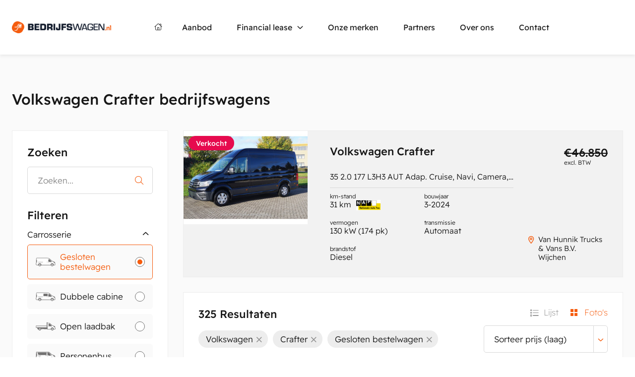

--- FILE ---
content_type: text/html; charset=UTF-8
request_url: https://www.bedrijfswagen.nl/nl/occasion/1048449-volkswagen-crafter-35-20-177-l3h3-aut-adap-cruise-navi-camera-led-nr-556-zwart-metallic-31
body_size: 507547
content:
<!DOCTYPE html>
<html lang="nl">

<head>
    <meta name=robots content="index, follow">

<!-- Google Tag Manager -->
<script>(function(w,d,s,l,i){w[l]=w[l]||[];w[l].push({'gtm.start':
            new Date().getTime(),event:'gtm.js'});var f=d.getElementsByTagName(s)[0],
        j=d.createElement(s),dl=l!='dataLayer'?'&l='+l:'';j.async=true;j.src=
        'https://www.googletagmanager.com/gtm.js?id='+i+dl;f.parentNode.insertBefore(j,f);
    })(window,document,'script','dataLayer','GTM-TB7V854D');</script>
<!-- End Google Tag Manager -->

            <title>Volkswagen - Crafter - 35 2.0 177 L3H3 AUT Adap. Cruise, Navi, Camera, LED!! NR. 556 | Bedrijfswagen.nl</title>
        <meta charset="utf-8">
    <meta http-equiv="x-ua-compatible" content="ie=edge">

    <meta name="viewport" content="width=device-width, initial-scale=1, viewport-fit=cover">

            <meta name="title" content="Volkswagen - Crafter - 35 2.0 177 L3H3 AUT Adap. Cruise, Navi, Camera, LED!! NR. 556 | Bedrijfswagen.nl">
    
    
    <meta name="format-detection" content="telephone=no">

    <link rel="canonical" href="https://www.bedrijfswagen.nl/nl/occasion/1048449-volkswagen-crafter-35-20-177-l3h3-aut-adap-cruise-navi-camera-led-nr-556-zwart-metallic-31" />
    <link rel="shortcut icon" href="https://www.bedrijfswagen.nl/app/images/favicon.ico">
    <link rel="icon" type="image/png" sizes="16x16" href="https://www.bedrijfswagen.nl/app/images/favicon-16x16.png">
    <link rel="icon" type="image/png" sizes="32x32" href="https://www.bedrijfswagen.nl/app/images/favicon-32x32.png">
    <link rel="icon" type="image/png" sizes="48x48" href="https://www.bedrijfswagen.nl/app/images/favicon-48x48.png">
    <link href="https://www.bedrijfswagen.nl/app/css/main.css" rel="stylesheet">
    <style >[wire\:loading], [wire\:loading\.delay], [wire\:loading\.inline-block], [wire\:loading\.inline], [wire\:loading\.block], [wire\:loading\.flex], [wire\:loading\.table], [wire\:loading\.grid], [wire\:loading\.inline-flex] {display: none;}[wire\:loading\.delay\.shortest], [wire\:loading\.delay\.shorter], [wire\:loading\.delay\.short], [wire\:loading\.delay\.long], [wire\:loading\.delay\.longer], [wire\:loading\.delay\.longest] {display:none;}[wire\:offline] {display: none;}[wire\:dirty]:not(textarea):not(input):not(select) {display: none;}input:-webkit-autofill, select:-webkit-autofill, textarea:-webkit-autofill {animation-duration: 50000s;animation-name: livewireautofill;}@keyframes livewireautofill { from {} }</style>
</head>
<body class="no-animate">

    <!-- Google Tag Manager (noscript) -->
<noscript><iframe src=https://www.googletagmanager.com/ns.html?id=GTM-TB7V854D
                  height="0" width="0" style="display:none;visibility:hidden"></iframe></noscript>
<!-- End Google Tag Manager (noscript) -->

    <nav class="c-nav-mobile js-nav-mobile__nav">
    <header class="c-nav-mobile__header">

    </header>
    <div class="c-nav-mobile__contain">
        <ul class="c-nav-mobile__list js-nav-mobile">
                            <li class="c-nav-mobile__item
                    ">
                    <a href="https://www.bedrijfswagen.nl" title="Home" class="c-nav-mobile__link
                                                                ">
                                                    <i class="fa-light fa-house-chimney"></i>
                                            </a>
                                    </li>
                            <li class="c-nav-mobile__item
                    ">
                    <a href="https://www.bedrijfswagen.nl/occasion" title="Aanbod" class="c-nav-mobile__link
                                            c-header__nav-item--active
                                                                ">
                                                    Aanbod
                                            </a>
                                    </li>
                            <li class="c-nav-mobile__item
                                            c-nav-mobile__item--has-subs
                    ">
                    <a href="https://www.bedrijfswagen.nl/financial-lease" title="Financial lease" class="c-nav-mobile__link
                                                                js-nav-mobile__subs
                                            ">
                                                    Financial lease
                                            </a>
                                            <div class="c-nav-mobile__level js-nav-mobile__level">
                            <a class="c-nav-mobile__back js-nav-mobile__back" href="#">Terug</a>
                                                            <ul class="c-nav-mobile__list">
                                    <li class="c-nav-mobile__item">
                                        <a class="c-nav-mobile__link" href="https://www.bedrijfswagen.nl/financial-lease/hoe-doe-ik-een-financial-lease-aanvraag">hoe-doe-ik-een-financial-lease-aanvraag</a>
                                    </li>
                                </ul>
                                                            <ul class="c-nav-mobile__list">
                                    <li class="c-nav-mobile__item">
                                        <a class="c-nav-mobile__link" href="https://www.bedrijfswagen.nl/financial-lease/waarom-financial-lease">waarom-financial-lease</a>
                                    </li>
                                </ul>
                                                    </div>
                                    </li>
                            <li class="c-nav-mobile__item
                    ">
                    <a href="https://www.bedrijfswagen.nl/onze-merken" title="Onze merken" class="c-nav-mobile__link
                                                                ">
                                                    Onze merken
                                            </a>
                                    </li>
                            <li class="c-nav-mobile__item
                    ">
                    <a href="https://www.bedrijfswagen.nl/partners" title="Partners" class="c-nav-mobile__link
                                                                ">
                                                    Partners
                                            </a>
                                    </li>
                            <li class="c-nav-mobile__item
                    ">
                    <a href="https://www.bedrijfswagen.nl/over-ons" title="Over ons" class="c-nav-mobile__link
                                                                ">
                                                    Over ons
                                            </a>
                                    </li>
                            <li class="c-nav-mobile__item
                    ">
                    <a href="https://www.bedrijfswagen.nl/contact" title="Contact" class="c-nav-mobile__link
                                                                ">
                                                    Contact
                                            </a>
                                    </li>
                    </ul>
    </div>
    <footer class="c-nav-mobile__footer">

    </footer>
</nav>

    <!-- start .l-sitewrapper -->
    <div class="l-sitewrapper">

        <header class="c-header">
    <div class="c-header__contain l-contain">
        <a href="https://www.bedrijfswagen.nl/nl" class="c-header__logo">
            <img src="https://www.bedrijfswagen.nl/app/images/logo__oranje-blauw_.png" alt="">
        </a>

        <nav role="navigation" class="c-header__nav">
            <ul class="c-header__nav-list">
                                    <li class="c-header__nav-item">
                        <a href="https://www.bedrijfswagen.nl" title="Home" class="c-header__nav-link
                                                                                ">
                                                            <i class="fa-light fa-house-chimney"></i>
                                                    </a>
                                            </li>
                                    <li class="c-header__nav-item">
                        <a href="https://www.bedrijfswagen.nl/occasion" title="Aanbod" class="c-header__nav-link
                                                            c-header__nav-item--active
                                                                                ">
                                                            Aanbod
                                                    </a>
                                            </li>
                                    <li class="c-header__nav-item">
                        <a href="https://www.bedrijfswagen.nl/financial-lease" title="Financial lease" class="c-header__nav-link
                                                                                        c-header__nav-link--has-subs
                                                    ">
                                                            Financial lease
                                                    </a>
                                                    <div class="c-header__subnav">
                                <ul class="c-header__subnav-list">
                                                                            <li class="c-header__subnav-item">
                                            <a href="https://www.bedrijfswagen.nl/financial-lease/hoe-doe-ik-een-financial-lease-aanvraag" class="c-header__subnav-link">Hoe doe ik een financial lease aanvraag?</a>
                                        </li>
                                                                            <li class="c-header__subnav-item">
                                            <a href="https://www.bedrijfswagen.nl/financial-lease/waarom-financial-lease" class="c-header__subnav-link">Waarom financial lease?</a>
                                        </li>
                                                                    </ul>
                            </div>
                                            </li>
                                    <li class="c-header__nav-item">
                        <a href="https://www.bedrijfswagen.nl/onze-merken" title="Onze merken" class="c-header__nav-link
                                                                                ">
                                                            Onze merken
                                                    </a>
                                            </li>
                                    <li class="c-header__nav-item">
                        <a href="https://www.bedrijfswagen.nl/partners" title="Partners" class="c-header__nav-link
                                                                                ">
                                                            Partners
                                                    </a>
                                            </li>
                                    <li class="c-header__nav-item">
                        <a href="https://www.bedrijfswagen.nl/over-ons" title="Over ons" class="c-header__nav-link
                                                                                ">
                                                            Over ons
                                                    </a>
                                            </li>
                                    <li class="c-header__nav-item">
                        <a href="https://www.bedrijfswagen.nl/contact" title="Contact" class="c-header__nav-link
                                                                                ">
                                                            Contact
                                                    </a>
                                            </li>
                            </ul>
        </nav>

        <button class="c-header__hamburger js-nav-mobile__btn-toggle">
            <span></span>
        </button>
    </div>
</header>

                <!-- start main -->
    <main role="main">

        <div wire:id="25iyI27jOCtqXvcaqHGT" wire:initial-data="{&quot;fingerprint&quot;:{&quot;id&quot;:&quot;25iyI27jOCtqXvcaqHGT&quot;,&quot;name&quot;:&quot;site.search.overview&quot;,&quot;locale&quot;:&quot;nl&quot;,&quot;path&quot;:&quot;nl\/occasion\/1048449-volkswagen-crafter-35-20-177-l3h3-aut-adap-cruise-navi-camera-led-nr-556-zwart-metallic-31&quot;,&quot;method&quot;:&quot;GET&quot;,&quot;v&quot;:&quot;acj&quot;},&quot;effects&quot;:{&quot;dispatches&quot;:[{&quot;event&quot;:&quot;blocksloaded&quot;,&quot;data&quot;:null}],&quot;listeners&quot;:[],&quot;path&quot;:&quot;https:\/\/www.bedrijfswagen.nl\/nl\/occasion\/1048449-volkswagen-crafter-35-20-177-l3h3-aut-adap-cruise-navi-camera-led-nr-556-zwart-metallic-31&quot;},&quot;serverMemo&quot;:{&quot;children&quot;:{&quot;1158461&quot;:{&quot;id&quot;:&quot;DwiHCeZACLnKYrvu25E2&quot;,&quot;tag&quot;:&quot;article&quot;},&quot;1158462&quot;:{&quot;id&quot;:&quot;wbhfW9bKQILaV02qqQl0&quot;,&quot;tag&quot;:&quot;article&quot;},&quot;1158469&quot;:{&quot;id&quot;:&quot;JRgZH9MWsQLCN3MBZbtR&quot;,&quot;tag&quot;:&quot;article&quot;},&quot;1158470&quot;:{&quot;id&quot;:&quot;GZgwTBTohJWKXCaeuAxm&quot;,&quot;tag&quot;:&quot;article&quot;},&quot;1158471&quot;:{&quot;id&quot;:&quot;aqtrDeMxicfSbrlyKYSm&quot;,&quot;tag&quot;:&quot;article&quot;},&quot;1158502&quot;:{&quot;id&quot;:&quot;jRomcmsZsXPVmrT78Myn&quot;,&quot;tag&quot;:&quot;article&quot;},&quot;1158556&quot;:{&quot;id&quot;:&quot;N7c8OVEvVgh117VEHu0p&quot;,&quot;tag&quot;:&quot;article&quot;},&quot;1158721&quot;:{&quot;id&quot;:&quot;l3SJWzckW9yecAaayPyG&quot;,&quot;tag&quot;:&quot;article&quot;},&quot;1158792&quot;:{&quot;id&quot;:&quot;aQBvwchLLDhx5qAaKxA5&quot;,&quot;tag&quot;:&quot;article&quot;},&quot;1158793&quot;:{&quot;id&quot;:&quot;0KUV6TPAizw0plcGEqEx&quot;,&quot;tag&quot;:&quot;article&quot;},&quot;1158794&quot;:{&quot;id&quot;:&quot;bytPJoEOip4sOl0l0Dny&quot;,&quot;tag&quot;:&quot;article&quot;},&quot;1158844&quot;:{&quot;id&quot;:&quot;vlVflNhEpBukL9BKEaKD&quot;,&quot;tag&quot;:&quot;article&quot;},&quot;vDE4v14&quot;:{&quot;id&quot;:&quot;zAxoJwn6BeSNNR6TzRNI&quot;,&quot;tag&quot;:&quot;div&quot;}},&quot;errors&quot;:[],&quot;htmlHash&quot;:&quot;dd53413c&quot;,&quot;data&quot;:{&quot;query&quot;:null,&quot;filters&quot;:{&quot;make&quot;:&quot;volkswagen&quot;,&quot;model&quot;:&quot;crafter&quot;,&quot;version&quot;:&quot;panel_van&quot;,&quot;options&quot;:[]},&quot;make&quot;:&quot;volkswagen&quot;,&quot;model&quot;:&quot;crafter&quot;,&quot;carIds&quot;:[1001232,1032259,1035506,1039049,1040279,1048378,1054008,1054014,1054483,1061054,1061668,1062531,1064130,1064132,1065983,1068951,1069447,1071236,1072284,1072285,1073355,1074388,1075464,1076627,1082155,1082158,1082159,1082477,1085367,1086119,1086653,1089284,1089337,1092273,1093678,1093778,1096224,1096798,1098566,1102223,1102443,1102826,1102827,1102891,1103184,1103348,1103570,1104062,1104362,1104669,1104874,1105073,1105074,1106296,1108281,1108289,1108291,1108318,1108350,1109201,1109292,1109294,1109295,1109296,1109298,1109311,1109315,1109336,1109337,1109338,1109339,1109341,1109344,1109345,1109346,1109348,1109349,1109351,1109352,1109353,1109354,1109355,1109356,1109357,1109358,1109365,1109375,1109888,1109889,1110241,1110981,1110985,1111464,1111762,1111997,1112000,1112001,1112002,1112202,1112203,1112204,1112597,1112883,1113108,1113566,1113980,1114574,1115153,1115240,1115694,1116499,1116726,1117823,1118390,1118391,1118567,1118683,1118818,1120115,1120569,1121753,1123482,1124297,1125123,1125221,1125393,1125425,1125436,1125452,1125457,1125517,1125835,1125836,1125858,1125859,1125861,1125865,1125954,1125955,1125956,1125958,1126007,1126008,1126009,1126010,1126011,1126012,1126014,1126015,1126016,1126017,1126018,1126019,1126020,1126024,1126267,1127058,1129058,1131780,1134840,1134981,1134983,1134984,1135021,1135440,1135487,1135696,1135767,1136263,1136759,1136760,1136789,1137979,1138523,1138739,1139505,1141349,1141350,1142059,1142062,1142098,1142143,1142160,1143402,1143751,1143832,1144366,1145260,1145732,1146044,1146445,1146916,1147857,1147973,1148336,1148345,1148390,1148415,1148901,1148958,1149196,1149340,1149627,1149807,1149808,1149883,1150193,1150324,1150527,1150630,1150701,1150817,1151109,1151189,1151443,1151451,1151502,1151713,1151946,1152072,1152151,1152158,1152223,1152432,1152704,1153104,1153312,1153313,1153393,1153543,1153720,1153792,1153838,1153893,1153900,1153916,1154160,1154199,1154209,1154247,1154366,1154502,1154643,1154730,1154997,1155031,1155057,1155097,1155296,1155370,1155576,1155639,1155714,1155771,1155786,1155845,1155891,1155951,1156124,1156128,1156226,1156272,1156365,1156418,1156510,1156511,1156549,1156581,1156622,1156750,1156765,1156789,1156907,1157013,1157015,1157033,1157071,1157233,1157275,1157283,1157284,1157367,1157368,1157369,1157385,1157534,1157551,1157647,1157756,1157767,1157785,1157829,1157884,1157938,1157996,1158081,1158103,1158147,1158190,1158194,1158242,1158261,1158267,1158269,1158270,1158279,1158285,1158398,1158405,1158406,1158416,1158419,1158458,1158461,1158462,1158469,1158470,1158471,1158502,1158556,1158721,1158792,1158793,1158794,1158844],&quot;tags&quot;:{&quot;make&quot;:&quot;Volkswagen&quot;,&quot;model&quot;:&quot;Crafter&quot;,&quot;version&quot;:&quot;Gesloten bestelwagen&quot;},&quot;soldCar&quot;:[],&quot;lastUpdated&quot;:null,&quot;view&quot;:&quot;tiles&quot;,&quot;mileageArray&quot;:[5000,10000,20000,40000,60000,80000,100000,120000,140000,160000,180000,200000,250000],&quot;filterCarVersions&quot;:[],&quot;filterCarFeatures&quot;:[],&quot;filterCarMake&quot;:[],&quot;filterCarModel&quot;:[],&quot;filterCarTransmissionType&quot;:[],&quot;filterCarFuelType&quot;:[],&quot;page&quot;:1,&quot;paginators&quot;:{&quot;page&quot;:1},&quot;lastUpdate&quot;:&quot;fac49abe613b719063571eb0a8f9a80f&quot;},&quot;dataMeta&quot;:{&quot;collections&quot;:[&quot;carIds&quot;,&quot;tags&quot;],&quot;models&quot;:{&quot;soldCar&quot;:{&quot;class&quot;:&quot;App\\Models\\Car&quot;,&quot;id&quot;:1048449,&quot;relations&quot;:[&quot;dealer&quot;,&quot;make&quot;,&quot;model&quot;,&quot;model.make&quot;,&quot;transmission&quot;,&quot;fuel&quot;,&quot;SearchResultView&quot;,&quot;media&quot;,&quot;version&quot;],&quot;connection&quot;:&quot;mysql&quot;,&quot;collectionClass&quot;:null}},&quot;modelCollections&quot;:{&quot;filterCarVersions&quot;:{&quot;class&quot;:&quot;App\\Models\\CarVersion&quot;,&quot;id&quot;:[1,3,5,9,6,4,2,14,18,11,13,17,10,7,8,19,12,15,16],&quot;relations&quot;:[],&quot;connection&quot;:&quot;mysql&quot;,&quot;collectionClass&quot;:null},&quot;filterCarFeatures&quot;:{&quot;class&quot;:&quot;App\\Models\\CarFeature&quot;,&quot;id&quot;:[39,40,52,41,55,53,54,43,42,47,44,45,49,50,51,48,46,56,57],&quot;relations&quot;:[],&quot;connection&quot;:&quot;mysql&quot;,&quot;collectionClass&quot;:null},&quot;filterCarMake&quot;:{&quot;class&quot;:&quot;App\\Models\\CarMake&quot;,&quot;id&quot;:[58,50,39,29,53,63,64,62,46,26,27,45,48,57,41,40,47,34,43,42,33,60,55,61,32,38,37,31,56,28,59,49,35,51,52,54,44,36,30,65],&quot;relations&quot;:[],&quot;connection&quot;:&quot;mysql&quot;,&quot;collectionClass&quot;:null},&quot;filterCarModel&quot;:{&quot;class&quot;:&quot;App\\Models\\CarModel&quot;,&quot;id&quot;:[71,77,78,96,112,125,126,134,165,168,190,193,200,222,241,244,257,260],&quot;relations&quot;:[],&quot;connection&quot;:&quot;mysql&quot;,&quot;collectionClass&quot;:null},&quot;filterCarTransmissionType&quot;:{&quot;class&quot;:&quot;App\\Models\\CarTransmissionType&quot;,&quot;id&quot;:[12,8,9,10],&quot;relations&quot;:[],&quot;connection&quot;:&quot;mysql&quot;,&quot;collectionClass&quot;:null},&quot;filterCarFuelType&quot;:{&quot;class&quot;:&quot;App\\Models\\CarFuelType&quot;,&quot;id&quot;:[7,9,10],&quot;relations&quot;:[],&quot;connection&quot;:&quot;mysql&quot;,&quot;collectionClass&quot;:null}}},&quot;checksum&quot;:&quot;0152ed66e35e6e2b4912b7598d28214871d2492b1f07dea61d62e41557b56e2f&quot;}}" id="search-overview">
    <div class="c-block c-block--2-col c-block--2-col-aside c-block--has-bg" style="background-color: #FAFAFA;">

                    <div class="l-contain">
                <h1 class="h2" style="margin-bottom: 3rem;">Volkswagen Crafter bedrijfswagens</h1>
            </div>
                <div class="c-block__contain l-contain">
            <aside class="c-side-filter js-side-filter">
                <button type="button" class="c-side-filter__btn-close js-side-filter__btn-close">
                    <i class="fal fa-times"></i>
                </button>
                <div class="c-side-filter__content">
                    <div class="c-side-filter__heading">Zoeken</div>
                    <form wire:submit.prevent="" class="c-side-filter__search">
                        <input type="text" class="c-side-filter__search-input" wire:model.defer="filters.search"
                               wire:keydown.enter="searchQuery" placeholder="Zoeken...">
                        <button wire:click="searchQuery" type="submit" class="c-side-filter__search-btn">
                            <i class="fal fa-search"></i>
                        </button>
                        <div class="c-form--error"></div>
                    </form>
                    <div class="c-side-filter__heading">Filteren</div>

                    <div class="c-side-filter__cat js-side-filter__cat c-side-filter__cat--active" wire:ignore>
                        <label>Carrosserie</label>
                                                                                    <input wire:model="filters.version" type="radio" name="version"
                                       value="panel_van"
                                       id="v[panel_van]">
                                <label for="v[panel_van]"
                                       class="c-side-filter__label c-side-filter__label--has-img">
                                    <img src="/img/icon-gesloten-bestelwagen.png"/>
                                    Gesloten bestelwagen
                                </label>
                                                            <input wire:model="filters.version" type="radio" name="version"
                                       value="double_cabin"
                                       id="v[double_cabin]">
                                <label for="v[double_cabin]"
                                       class="c-side-filter__label c-side-filter__label--has-img">
                                    <img src="/img/icon-dubbele-cabine.png"/>
                                    Dubbele cabine
                                </label>
                                                            <input wire:model="filters.version" type="radio" name="version"
                                       value="open_body"
                                       id="v[open_body]">
                                <label for="v[open_body]"
                                       class="c-side-filter__label c-side-filter__label--has-img">
                                    <img src="/img/icon-open-laadbak.png"/>
                                    Open laadbak
                                </label>
                                                            <input wire:model="filters.version" type="radio" name="version"
                                       value="passenger_bus"
                                       id="v[passenger_bus]">
                                <label for="v[passenger_bus]"
                                       class="c-side-filter__label c-side-filter__label--has-img">
                                    <img src="/img/icon-personenbus.png"/>
                                    Personenbus
                                </label>
                                                        <div class="c-side-filter__cat-hidden js-side-filter__cat-hidden is-hidden">
                                                                    <input wire:model="filters.version" type="radio" name="version"
                                           value="refrigerated_van"
                                           id="v[refrigerated_van]">
                                    <label for="v[refrigerated_van]"
                                           class="c-side-filter__label c-side-filter__label--has-img">
                                        <img src="/img/icon-koelwagen.png"/>
                                        Koelwagen
                                    </label>
                                                                    <input wire:model="filters.version" type="radio" name="version"
                                           value="furniture_van"
                                           id="v[furniture_van]">
                                    <label for="v[furniture_van]"
                                           class="c-side-filter__label c-side-filter__label--has-img">
                                        <img src="/img/icon-meubelbak.png"/>
                                        Meubelbak
                                    </label>
                                                                    <input wire:model="filters.version" type="radio" name="version"
                                           value="furniture_van_w_tailgate"
                                           id="v[furniture_van_w_tailgate]">
                                    <label for="v[furniture_van_w_tailgate]"
                                           class="c-side-filter__label c-side-filter__label--has-img">
                                        <img src="/img/icon-meubelbak.png"/>
                                        Meubelbak met laadklep
                                    </label>
                                                                    <input wire:model="filters.version" type="radio" name="version"
                                           value="chassis_cabin"
                                           id="v[chassis_cabin]">
                                    <label for="v[chassis_cabin]"
                                           class="c-side-filter__label c-side-filter__label--has-img">
                                        <img src="/img/icon-chassis-cabine.png"/>
                                        Chassis cabine
                                    </label>
                                                                    <input wire:model="filters.version" type="radio" name="version"
                                           value="tipper"
                                           id="v[tipper]">
                                    <label for="v[tipper]"
                                           class="c-side-filter__label c-side-filter__label--has-img">
                                        <img src="/img/icon-kipper.png"/>
                                        Kipper
                                    </label>
                                                                    <input wire:model="filters.version" type="radio" name="version"
                                           value="open_body_w_double_cabin"
                                           id="v[open_body_w_double_cabin]">
                                    <label for="v[open_body_w_double_cabin]"
                                           class="c-side-filter__label c-side-filter__label--has-img">
                                        <img src="/img/icon-open-laadbak.png"/>
                                        Open laadbak / Dubbele cabine
                                    </label>
                                                                    <input wire:model="filters.version" type="radio" name="version"
                                           value="4x4_terrain"
                                           id="v[4x4_terrain]">
                                    <label for="v[4x4_terrain]"
                                           class="c-side-filter__label c-side-filter__label--has-img">
                                        <img src="/img/icon-pick-up.png"/>
                                        4x4 / Terrein
                                    </label>
                                                                    <input wire:model="filters.version" type="radio" name="version"
                                           value="camper"
                                           id="v[camper]">
                                    <label for="v[camper]"
                                           class="c-side-filter__label c-side-filter__label--has-img">
                                        <img src="/img/icon-camper.png"/>
                                        Camper
                                    </label>
                                                                    <input wire:model="filters.version" type="radio" name="version"
                                           value="ramp_van"
                                           id="v[ramp_van]">
                                    <label for="v[ramp_van]"
                                           class="c-side-filter__label c-side-filter__label--has-img">
                                        <img src="/img/icon-oprijwagen.png"/>
                                        Oprijwagen
                                    </label>
                                                                    <input wire:model="filters.version" type="radio" name="version"
                                           value="be_truck"
                                           id="v[be_truck]">
                                    <label for="v[be_truck]"
                                           class="c-side-filter__label c-side-filter__label--has-img">
                                        <img src="/img/icon-gesloten-bestelwagen.png"/>
                                        BE-Trekker
                                    </label>
                                                                    <input wire:model="filters.version" type="radio" name="version"
                                           value="wheelchair_transport"
                                           id="v[wheelchair_transport]">
                                    <label for="v[wheelchair_transport]"
                                           class="c-side-filter__label c-side-filter__label--has-img">
                                        <img src="/img/icon-gesloten-bestelwagen.png"/>
                                        Rolstoelvervoer
                                    </label>
                                                                    <input wire:model="filters.version" type="radio" name="version"
                                           value="platform"
                                           id="v[platform]">
                                    <label for="v[platform]"
                                           class="c-side-filter__label c-side-filter__label--has-img">
                                        <img src="/img/icon-gesloten-bestelwagen.png"/>
                                        Hoogwerker
                                    </label>
                                                                    <input wire:model="filters.version" type="radio" name="version"
                                           value="open_body_w_crane"
                                           id="v[open_body_w_crane]">
                                    <label for="v[open_body_w_crane]"
                                           class="c-side-filter__label c-side-filter__label--has-img">
                                        <img src="/img/icon-open-laadbak.png"/>
                                        Open laadbak met kraan
                                    </label>
                                                                    <input wire:model="filters.version" type="radio" name="version"
                                           value="glassrack"
                                           id="v[glassrack]">
                                    <label for="v[glassrack]"
                                           class="c-side-filter__label c-side-filter__label--has-img">
                                        <img src="/img/icon-gesloten-bestelwagen.png"/>
                                        Glasresteel
                                    </label>
                                                                    <input wire:model="filters.version" type="radio" name="version"
                                           value="sales_car"
                                           id="v[sales_car]">
                                    <label for="v[sales_car]"
                                           class="c-side-filter__label c-side-filter__label--has-img">
                                        <img src="/img/icon-gesloten-bestelwagen.png"/>
                                        Verkoopwagen
                                    </label>
                                                            </div>
                            <button class="c-side-filter__btn-link js-side-filter__btn-link">Toon meer</button>
                                            </div>

                    
                    <div class="c-side-filter__cat js-side-filter__cat c-side-filter__cat--active" wire:ignore>
                        <label for="brand">Selecteer een merk</label>
                        <select wire:model="filters.make" name="make" id="make" class="js-select">
                            <option value>Selecteer merk</option>
                                                            ;
                                <option  value="cadillac">Cadillac</option>
                                                            ;
                                <option  value="chevrolet">Chevrolet</option>
                                                            ;
                                <option  value="chrysler">Chrysler</option>
                                                            ;
                                <option  value="citroen">Citroën</option>
                                                            ;
                                <option  value="dacia">Dacia</option>
                                                            ;
                                <option  value="daf">Daf</option>
                                                            ;
                                <option  value="daihatsu">Daihatsu</option>
                                                            ;
                                <option  value="dfsk">DFSK</option>
                                                            ;
                                <option  value="dodge">Dodge</option>
                                                            ;
                                <option  value="fiat">Fiat</option>
                                                            ;
                                <option  value="ford">Ford</option>
                                                            ;
                                <option  value="ford-usa">Ford USA</option>
                                                            ;
                                <option  value="fuso">Fuso</option>
                                                            ;
                                <option  value="gmc">GMC</option>
                                                            ;
                                <option  value="hummer">Hummer</option>
                                                            ;
                                <option  value="hyundai">Hyundai</option>
                                                            ;
                                <option  value="isuzu">Isuzu</option>
                                                            ;
                                <option  value="iveco">Iveco</option>
                                                            ;
                                <option  value="jeep">Jeep</option>
                                                            ;
                                <option  value="kia">Kia</option>
                                                            ;
                                <option  value="land-rover">Land Rover</option>
                                                            ;
                                <option  value="ldv">Ldv</option>
                                                            ;
                                <option  value="man">MAN</option>
                                                            ;
                                <option  value="mazda">Mazda</option>
                                                            ;
                                <option  value="mercedes-benz">Mercedes-Benz</option>
                                                            ;
                                <option  value="mitsubishi">Mitsubishi</option>
                                                            ;
                                <option  value="nissan">Nissan</option>
                                                            ;
                                <option  value="opel">Opel</option>
                                                            ;
                                <option  value="pacta">Pacta</option>
                                                            ;
                                <option  value="peugeot">Peugeot</option>
                                                            ;
                                <option  value="piaggio">Piaggio</option>
                                                            ;
                                <option  value="porsche">Porsche</option>
                                                            ;
                                <option  value="renault">Renault</option>
                                                            ;
                                <option  value="seat">Seat</option>
                                                            ;
                                <option  value="skoda">Skoda</option>
                                                            ;
                                <option  value="ssangyong">SsangYong</option>
                                                            ;
                                <option  value="suzuki">Suzuki</option>
                                                            ;
                                <option  value="toyota">Toyota</option>
                                                            ;
                                <option  selected
                                         value="volkswagen">Volkswagen</option>
                                                            ;
                                <option  value="volvo">Volvo</option>
                                                    </select>
                    </div>
                    

                                            <div class="c-side-filter__cat js-side-filter__cat c-side-filter__cat--active">

                            <label>Selecteer een model</label>
                            <select wire:model="filters.model" name="model" id="model" class="js-select">
                                <option value>Selecteer merk</option>
                                                                    <option  value="transporter">Transporter</option>
                                                                    <option  value="crafter">Crafter</option>
                                                                    <option  value="caddy">Caddy</option>
                                                                    <option  value="lt-35">LT 35</option>
                                                                    <option  value="lt">LT</option>
                                                                    <option  value="multivan">Multivan</option>
                                                                    <option  value="touran">Touran</option>
                                                                    <option  value="caravelle">Caravelle</option>
                                                                    <option  value="touareg">Touareg</option>
                                                                    <option  value="sharan">Sharan</option>
                                                                    <option  value="golf">Golf</option>
                                                                    <option  value="t4">T4</option>
                                                                    <option  value="t3">T3</option>
                                                                    <option  value="e-crafter">e-Crafter</option>
                                                                    <option  value="polo">Polo</option>
                                                                    <option  value="t5">T5</option>
                                                                    <option  value="amarok">Amarok</option>
                                                                    <option  value="id-buzz-cargo">ID. Buzz Cargo</option>
                                                            </select>
                        </div>
                    
                    <div class="c-side-filter__cat js-side-filter__cat c-side-filter__cat--active">
                        <label for="price">Prijs</label>
                        <div class="c-select-from-to js-select-from-to">
                            <div>
                                <input wire:model="filters.price-from" type="number" id="pf" name="pf"
                                       placeholder="Van">
                                <label for="pf" class="is-floating">Van</label>
                            </div>
                            <div>
                                <input wire:model.debounce.500ms="filters.price-to" type="number" id="pt" name="pt"
                                       placeholder="Tot">
                                <label for="pt" class="is-floating">Tot</label>
                            </div>
                        </div>
                    </div>

                    <div class="c-side-filter__cat js-side-filter__cat c-side-filter__cat--active">
                        <label for="year">Bouwjaar</label>
                        <div class="c-select-from-to js-select-from-to">
                            <select wire:model="filters.build-year-from" name="year-from" id="year-from">
                                <option selected value="">Van</option>
                                                                    <option value="2026">2026</option>
                                                                    <option value="2025">2025</option>
                                                                    <option value="2024">2024</option>
                                                                    <option value="2023">2023</option>
                                                                    <option value="2022">2022</option>
                                                                    <option value="2021">2021</option>
                                                                    <option value="2020">2020</option>
                                                                    <option value="2019">2019</option>
                                                                    <option value="2018">2018</option>
                                                                    <option value="2017">2017</option>
                                                                    <option value="2016">2016</option>
                                                                    <option value="2015">2015</option>
                                                                    <option value="2014">2014</option>
                                                                    <option value="2013">2013</option>
                                                                    <option value="2012">2012</option>
                                                                    <option value="2011">2011</option>
                                                                    <option value="2010">2010</option>
                                                                    <option value="2009">2009</option>
                                                                    <option value="2008">2008</option>
                                                                    <option value="2007">2007</option>
                                                                    <option value="2006">2006</option>
                                                                    <option value="2005">2005</option>
                                                                    <option value="2004">2004</option>
                                                                    <option value="2003">2003</option>
                                                                    <option value="2002">2002</option>
                                                                    <option value="2001">2001</option>
                                                                    <option value="2000">2000</option>
                                                                    <option value="1999">1999</option>
                                                                    <option value="1998">1998</option>
                                                                    <option value="1997">1997</option>
                                                                    <option value="1996">1996</option>
                                                                    <option value="1995">1995</option>
                                                                    <option value="1994">1994</option>
                                                                    <option value="1993">1993</option>
                                                                    <option value="1992">1992</option>
                                                                    <option value="1991">1991</option>
                                                                    <option value="1990">1990</option>
                                                                    <option value="1989">1989</option>
                                                                    <option value="1988">1988</option>
                                                                    <option value="1987">1987</option>
                                                                    <option value="1986">1986</option>
                                                                    <option value="1985">1985</option>
                                                                    <option value="1984">1984</option>
                                                                    <option value="1983">1983</option>
                                                                    <option value="1982">1982</option>
                                                                    <option value="1981">1981</option>
                                                                    <option value="1980">1980</option>
                                                                    <option value="1979">1979</option>
                                                                    <option value="1978">1978</option>
                                                                    <option value="1977">1977</option>
                                                                    <option value="1976">1976</option>
                                                                    <option value="1975">1975</option>
                                                                    <option value="1974">1974</option>
                                                                    <option value="1973">1973</option>
                                                                    <option value="1972">1972</option>
                                                                    <option value="1971">1971</option>
                                                                    <option value="1970">1970</option>
                                                                    <option value="1969">1969</option>
                                                                    <option value="1968">1968</option>
                                                                    <option value="1967">1967</option>
                                                                    <option value="1966">1966</option>
                                                                    <option value="1965">1965</option>
                                                                    <option value="1964">1964</option>
                                                                    <option value="1963">1963</option>
                                                                    <option value="1962">1962</option>
                                                                    <option value="1961">1961</option>
                                                                    <option value="1960">1960</option>
                                                                    <option value="1959">1959</option>
                                                                    <option value="1958">1958</option>
                                                                    <option value="1957">1957</option>
                                                                    <option value="1956">1956</option>
                                                                    <option value="1955">1955</option>
                                                                    <option value="1954">1954</option>
                                                                    <option value="1953">1953</option>
                                                                    <option value="1952">1952</option>
                                                                    <option value="1951">1951</option>
                                                                    <option value="1950">1950</option>
                                                                    <option value="1949">1949</option>
                                                                    <option value="1948">1948</option>
                                                                    <option value="1947">1947</option>
                                                                    <option value="1946">1946</option>
                                                                    <option value="1945">1945</option>
                                                                    <option value="1944">1944</option>
                                                                    <option value="1943">1943</option>
                                                                    <option value="1942">1942</option>
                                                                    <option value="1941">1941</option>
                                                                    <option value="1940">1940</option>
                                                                    <option value="1939">1939</option>
                                                                    <option value="1938">1938</option>
                                                                    <option value="1937">1937</option>
                                                                    <option value="1936">1936</option>
                                                                    <option value="1935">1935</option>
                                                                    <option value="1934">1934</option>
                                                                    <option value="1933">1933</option>
                                                                    <option value="1932">1932</option>
                                                                    <option value="1931">1931</option>
                                                            </select>
                            <select wire:model="filters.build-year-to" name="year-to" id="year-to">
                                <option selected value="">tot</option>
                                                                    <option value="2026">2026</option>
                                                                    <option value="2025">2025</option>
                                                                    <option value="2024">2024</option>
                                                                    <option value="2023">2023</option>
                                                                    <option value="2022">2022</option>
                                                                    <option value="2021">2021</option>
                                                                    <option value="2020">2020</option>
                                                                    <option value="2019">2019</option>
                                                                    <option value="2018">2018</option>
                                                                    <option value="2017">2017</option>
                                                                    <option value="2016">2016</option>
                                                                    <option value="2015">2015</option>
                                                                    <option value="2014">2014</option>
                                                                    <option value="2013">2013</option>
                                                                    <option value="2012">2012</option>
                                                                    <option value="2011">2011</option>
                                                                    <option value="2010">2010</option>
                                                                    <option value="2009">2009</option>
                                                                    <option value="2008">2008</option>
                                                                    <option value="2007">2007</option>
                                                                    <option value="2006">2006</option>
                                                                    <option value="2005">2005</option>
                                                                    <option value="2004">2004</option>
                                                                    <option value="2003">2003</option>
                                                                    <option value="2002">2002</option>
                                                                    <option value="2001">2001</option>
                                                                    <option value="2000">2000</option>
                                                                    <option value="1999">1999</option>
                                                                    <option value="1998">1998</option>
                                                                    <option value="1997">1997</option>
                                                                    <option value="1996">1996</option>
                                                                    <option value="1995">1995</option>
                                                                    <option value="1994">1994</option>
                                                                    <option value="1993">1993</option>
                                                                    <option value="1992">1992</option>
                                                                    <option value="1991">1991</option>
                                                                    <option value="1990">1990</option>
                                                                    <option value="1989">1989</option>
                                                                    <option value="1988">1988</option>
                                                                    <option value="1987">1987</option>
                                                                    <option value="1986">1986</option>
                                                                    <option value="1985">1985</option>
                                                                    <option value="1984">1984</option>
                                                                    <option value="1983">1983</option>
                                                                    <option value="1982">1982</option>
                                                                    <option value="1981">1981</option>
                                                                    <option value="1980">1980</option>
                                                                    <option value="1979">1979</option>
                                                                    <option value="1978">1978</option>
                                                                    <option value="1977">1977</option>
                                                                    <option value="1976">1976</option>
                                                                    <option value="1975">1975</option>
                                                                    <option value="1974">1974</option>
                                                                    <option value="1973">1973</option>
                                                                    <option value="1972">1972</option>
                                                                    <option value="1971">1971</option>
                                                                    <option value="1970">1970</option>
                                                                    <option value="1969">1969</option>
                                                                    <option value="1968">1968</option>
                                                                    <option value="1967">1967</option>
                                                                    <option value="1966">1966</option>
                                                                    <option value="1965">1965</option>
                                                                    <option value="1964">1964</option>
                                                                    <option value="1963">1963</option>
                                                                    <option value="1962">1962</option>
                                                                    <option value="1961">1961</option>
                                                                    <option value="1960">1960</option>
                                                                    <option value="1959">1959</option>
                                                                    <option value="1958">1958</option>
                                                                    <option value="1957">1957</option>
                                                                    <option value="1956">1956</option>
                                                                    <option value="1955">1955</option>
                                                                    <option value="1954">1954</option>
                                                                    <option value="1953">1953</option>
                                                                    <option value="1952">1952</option>
                                                                    <option value="1951">1951</option>
                                                                    <option value="1950">1950</option>
                                                                    <option value="1949">1949</option>
                                                                    <option value="1948">1948</option>
                                                                    <option value="1947">1947</option>
                                                                    <option value="1946">1946</option>
                                                                    <option value="1945">1945</option>
                                                                    <option value="1944">1944</option>
                                                                    <option value="1943">1943</option>
                                                                    <option value="1942">1942</option>
                                                                    <option value="1941">1941</option>
                                                                    <option value="1940">1940</option>
                                                                    <option value="1939">1939</option>
                                                                    <option value="1938">1938</option>
                                                                    <option value="1937">1937</option>
                                                                    <option value="1936">1936</option>
                                                                    <option value="1935">1935</option>
                                                                    <option value="1934">1934</option>
                                                                    <option value="1933">1933</option>
                                                                    <option value="1932">1932</option>
                                                                    <option value="1931">1931</option>
                                                            </select>
                        </div>
                    </div>

                    <div class="c-side-filter__cat js-side-filter__cat c-side-filter__cat--active">
                        <label for="km">Kilometerstand</label>
                        <div class="c-select-from-to js-select-from-to">
                            <select wire:model="filters.mileage-from" name="mileage-from" id="mileage-from">
                                <option selected value="">Min</option>
                                <option value="1">1</option>
                                                                    <option value="5000">5.000</option>
                                                                    <option value="10000">10.000</option>
                                                                    <option value="20000">20.000</option>
                                                                    <option value="40000">40.000</option>
                                                                    <option value="60000">60.000</option>
                                                                    <option value="80000">80.000</option>
                                                                    <option value="100000">100.000</option>
                                                                    <option value="120000">120.000</option>
                                                                    <option value="140000">140.000</option>
                                                                    <option value="160000">160.000</option>
                                                                    <option value="180000">180.000</option>
                                                                    <option value="200000">200.000</option>
                                                                    <option value="250000">250.000</option>
                                                            </select>
                            <select wire:model="filters.mileage-to" name="mileage-to" id="mileage-to">
                                <option selected value="">Max</option>
                                                                    <option value="5000">5.000</option>
                                                                    <option value="10000">10.000</option>
                                                                    <option value="20000">20.000</option>
                                                                    <option value="40000">40.000</option>
                                                                    <option value="60000">60.000</option>
                                                                    <option value="80000">80.000</option>
                                                                    <option value="100000">100.000</option>
                                                                    <option value="120000">120.000</option>
                                                                    <option value="140000">140.000</option>
                                                                    <option value="160000">160.000</option>
                                                                    <option value="180000">180.000</option>
                                                                    <option value="200000">200.000</option>
                                                                    <option value="250000">250.000</option>
                                                                <option value=">250000">> 250.000</option>
                            </select>
                        </div>
                    </div>

                    <div class="c-side-filter__cat js-side-filter__cat c-side-filter__cat--active">
                        <label for="trans">Transmissie</label>
                        <select wire:model="filters.transmission" name="trans" id="trans">
                            <option selected value="">Selecteer transmissie</option>
                                                                                            <option
                                    value="4-speed">Handgeschakeld                                        - 4 versnellingen
                                    </option>
                                                                                            <option
                                    value="5-speed">Handgeschakeld                                        - 5 versnellingen
                                    </option>
                                                                                            <option
                                    value="6-speed">Handgeschakeld                                        - 6 versnellingen
                                    </option>
                                                                                            <option
                                    value="automatic">Automaat</option>
                                                    </select>
                    </div>

                    <div class="c-side-filter__cat js-side-filter__cat c-side-filter__cat--active">
                        <label for="fuel">Brandstof</label>
                        <select wire:model="filters.fuel" name="fuel" id="fuel">
                            <option selected value="">Selecteer brandstof</option>
                                                            <option
                                    value="diesel">Diesel</option>
                                                            <option
                                    value="gasoline">Benzine</option>
                                                            <option
                                    value="lpg">LPG</option>
                                                    </select>
                    </div>

                    <div class="c-side-filter__cat js-side-filter__cat c-side-filter__cat--active">
                        <label>Opties</label>
                                                                                    <input type="checkbox"
                                       id="option-abs"
                                                                       >
                                <label wire:click="toggleOption('abs')"
                                    for="option-abs">ABS</label>
                                                            <input type="checkbox"
                                       id="option-airbag"
                                                                       >
                                <label wire:click="toggleOption('airbag')"
                                    for="option-airbag">Airbag</label>
                                                            <input type="checkbox"
                                       id="option-airco"
                                                                       >
                                <label wire:click="toggleOption('airco')"
                                    for="option-airco">Airco</label>
                                                            <input type="checkbox"
                                       id="option-alarm"
                                                                       >
                                <label wire:click="toggleOption('alarm')"
                                    for="option-alarm">Alarm</label>
                                                        <div class="c-side-filter__cat-hidden js-side-filter__cat-hidden is-hidden">
                                                                    <input type="checkbox"
                                           id="option-alloy_rims"
                                                                               >
                                    <label wire:click="toggleOption('alloy_rims')"
                                        for="option-alloy_rims">Lichtmetalen velgen</label>
                                                                    <input type="checkbox"
                                           id="option-central_locking"
                                                                               >
                                    <label wire:click="toggleOption('central_locking')"
                                        for="option-central_locking">Centrale deurvergendeling</label>
                                                                    <input type="checkbox"
                                           id="option-cruise_control"
                                                                               >
                                    <label wire:click="toggleOption('cruise_control')"
                                        for="option-cruise_control">Cruise control</label>
                                                                    <input type="checkbox"
                                           id="option-electric_mirrors"
                                                                               >
                                    <label wire:click="toggleOption('electric_mirrors')"
                                        for="option-electric_mirrors">Elektrische spiegels</label>
                                                                    <input type="checkbox"
                                           id="option-electric_windows"
                                                                               >
                                    <label wire:click="toggleOption('electric_windows')"
                                        for="option-electric_windows">Elektrische ramen</label>
                                                                    <input type="checkbox"
                                           id="option-immobilizer"
                                                                               >
                                    <label wire:click="toggleOption('immobilizer')"
                                        for="option-immobilizer">Startonderbreker</label>
                                                                    <input type="checkbox"
                                           id="option-imperial"
                                                                               >
                                    <label wire:click="toggleOption('imperial')"
                                        for="option-imperial">Imperial</label>
                                                                    <input type="checkbox"
                                           id="option-metallic_lacquer"
                                                                               >
                                    <label wire:click="toggleOption('metallic_lacquer')"
                                        for="option-metallic_lacquer">Metallic lak</label>
                                                                    <input type="checkbox"
                                           id="option-paneling"
                                                                               >
                                    <label wire:click="toggleOption('paneling')"
                                        for="option-paneling">Betimmering</label>
                                                                    <input type="checkbox"
                                           id="option-partition"
                                                                               >
                                    <label wire:click="toggleOption('partition')"
                                        for="option-partition">Tussenschot</label>
                                                                    <input type="checkbox"
                                           id="option-passenger_seat"
                                                                               >
                                    <label wire:click="toggleOption('passenger_seat')"
                                        for="option-passenger_seat">Bijrijdersstoel</label>
                                                                    <input type="checkbox"
                                           id="option-powered_steering"
                                                                               >
                                    <label wire:click="toggleOption('powered_steering')"
                                        for="option-powered_steering">Stuurbekrachtiging</label>
                                                                    <input type="checkbox"
                                           id="option-radio"
                                                                               >
                                    <label wire:click="toggleOption('radio')"
                                        for="option-radio">Radio</label>
                                                                    <input type="checkbox"
                                           id="option-tinted_glass"
                                                                               >
                                    <label wire:click="toggleOption('tinted_glass')"
                                        for="option-tinted_glass">Getint glas</label>
                                                                    <input type="checkbox"
                                           id="option-tow_bar"
                                                                               >
                                    <label wire:click="toggleOption('tow_bar')"
                                        for="option-tow_bar">Trekhaak</label>
                                                            </div>
                            <button class="c-side-filter__btn-link js-side-filter__btn-link">Toon meer</button>
                                            </div>
                </div>
            </aside>


            <div class="c-block__col">
                
                                    <div wire:id="zAxoJwn6BeSNNR6TzRNI" wire:initial-data="{&quot;fingerprint&quot;:{&quot;id&quot;:&quot;zAxoJwn6BeSNNR6TzRNI&quot;,&quot;name&quot;:&quot;site.occasions.occasion-sold&quot;,&quot;locale&quot;:&quot;nl&quot;,&quot;path&quot;:&quot;nl\/occasion\/1048449-volkswagen-crafter-35-20-177-l3h3-aut-adap-cruise-navi-camera-led-nr-556-zwart-metallic-31&quot;,&quot;method&quot;:&quot;GET&quot;,&quot;v&quot;:&quot;acj&quot;},&quot;effects&quot;:{&quot;listeners&quot;:[]},&quot;serverMemo&quot;:{&quot;children&quot;:[],&quot;errors&quot;:[],&quot;htmlHash&quot;:&quot;9694ea18&quot;,&quot;data&quot;:{&quot;car&quot;:[]},&quot;dataMeta&quot;:{&quot;models&quot;:{&quot;car&quot;:{&quot;class&quot;:&quot;App\\Models\\Car&quot;,&quot;id&quot;:1048449,&quot;relations&quot;:[&quot;dealer&quot;,&quot;make&quot;,&quot;model&quot;,&quot;model.make&quot;,&quot;transmission&quot;,&quot;fuel&quot;,&quot;SearchResultView&quot;,&quot;media&quot;,&quot;version&quot;],&quot;connection&quot;:&quot;mysql&quot;,&quot;collectionClass&quot;:null}}},&quot;checksum&quot;:&quot;ab76fbb4adfc02fd1ee3241b05abeead9bd8fe9ab2707458c0c24b00edf81357&quot;}}" class="c-results__holder c-results__holder--list c-results__holder--top">
    <article class="c-product">
        <div class="c-product__slider">
            <div class="c-product__label c-product__label--sold">Verkocht</div>
            <div class="c-product__slider-holder">
                <a href="#" class="c-product__slider-slide">
                                            <img src="https://www.bedrijfswagen.nl/storage/2494101/conversions/158-2J8J8I-1-card.jpg" alt="">
                                    </a>
            </div>
        </div>
        <div class="c-product__info">
            <div class="c-product__details">
                <h2 class="c-product__heading" title="Volkswagen Crafter">
                    Volkswagen Crafter
                </h2>
                <p>35 2.0 177 L3H3 AUT Adap. Cruise, Navi, Camera, LED!! NR....</p>
                <div class="c-product__price-holder">
                    <div class="c-product__price-vat">excl. BTW</div>
                    <strong class="c-product__price">&euro;46.850</strong>
                </div>
                <ul class="c-product__options">
                    <li class="c-product__options-item"><span>km-stand</span> 31 km <img
                            src="[data-uri]" alt=""></li>
                    <li class="c-product__options-item"><span>bouwjaar</span> 3-2024</li>
                    <li class="c-product__options-item"><span>vermogen</span> 130 kW (174 pk)</li>
                    <li class="c-product__options-item"><span>transmissie</span> Automaat</li>
                    <li class="c-product__options-item"><span>brandstof</span> Diesel</li>
                    
                </ul>
            </div>
            <a href="https://www.bedrijfswagen.nl/nl/dealer/44-van-hunnik-trucks-vans-bv" class="c-product__dealer">
                Van Hunnik Trucks &amp; Vans B.V. <br>
                Wijchen
            </a>
        </div>
    </article>
</div>

<!-- Livewire Component wire-end:zAxoJwn6BeSNNR6TzRNI -->                
                                    <header class="c-results__header">
                        <div class="c-results__header-top">
                            <div class="c-results__header-heading">325 Resultaten</div>
                            <div class="c-results__header-top-right">
                                <button wire:click="changeView('list')"
                                        class="c-results__header-top-btn js-results__btn-list ">
                                    <i class="fa-light fa-list"></i>
                                    Lijst
                                </button>
                                <button
                                    wire:click="changeView('tiles')"
                                    class="c-results__header-top-btn c-results__header-top-btn--tiles js-results__btn-tiles c-results__header-top-btn--active">
                                    Foto's
                                </button>
                            </div>
                        </div>
                        <button type="button" class="c-btn c-results__btn-filter js-side-filter__open">
                            <i class="fa-light fa-sliders"></i>
                            Filteren
                        </button>
                        <div class="c-results__header-bottom">
                            <ul class="c-results__filters" wire:model="tags">
                                                                    <li wire:click="removeFilter('make')"
                                        class="c-results__filters-item">Volkswagen</li>
                                                                    <li wire:click="removeFilter('model')"
                                        class="c-results__filters-item">Crafter</li>
                                                                    <li wire:click="removeFilter('version')"
                                        class="c-results__filters-item">Gesloten bestelwagen</li>
                                                            </ul>

                            <select wire:model="filters.sort" name="sort" id="sort">
                                <option value="" disabled>Sorteer op</option>
                                <option value="price_low">Sorteer prijs (laag)</option>
                                <option value="price_high">Sorteer prijs (hoog)</option>
                                <option value="km_low">Sorteer km (laag)</option>
                                <option value="km_high">Sorteer km (hoog)</option>
                            </select>
                        </div>
                    </header>

                    <div class="c-results__holder c-results__holder--tiles">
                                                    <article wire:id="vlVflNhEpBukL9BKEaKD" wire:initial-data="{&quot;fingerprint&quot;:{&quot;id&quot;:&quot;vlVflNhEpBukL9BKEaKD&quot;,&quot;name&quot;:&quot;site.occasions.occasion-card&quot;,&quot;locale&quot;:&quot;nl&quot;,&quot;path&quot;:&quot;nl\/occasion\/1048449-volkswagen-crafter-35-20-177-l3h3-aut-adap-cruise-navi-camera-led-nr-556-zwart-metallic-31&quot;,&quot;method&quot;:&quot;GET&quot;,&quot;v&quot;:&quot;acj&quot;},&quot;effects&quot;:{&quot;listeners&quot;:[&quot;refresh-occasioncard-1158844&quot;]},&quot;serverMemo&quot;:{&quot;children&quot;:[],&quot;errors&quot;:[],&quot;htmlHash&quot;:&quot;da0096f7&quot;,&quot;data&quot;:{&quot;car&quot;:[],&quot;isFavourite&quot;:false,&quot;isLeasable&quot;:true,&quot;images&quot;:[{&quot;id&quot;:5560447,&quot;uuid&quot;:&quot;77a8d5bc-7f39-4d9a-8290-6770b47a03a8&quot;,&quot;model_type&quot;:&quot;App\\Models\\Car&quot;,&quot;model_id&quot;:1158844,&quot;collection_name&quot;:&quot;main&quot;,&quot;name&quot;:&quot;50254-9D2F9L-1&quot;,&quot;file_name&quot;:&quot;50254-9D2F9L-1.jpg&quot;,&quot;mime_type&quot;:&quot;image\/jpeg&quot;,&quot;disk&quot;:&quot;public&quot;,&quot;conversions_disk&quot;:&quot;public&quot;,&quot;size&quot;:80184,&quot;manipulations&quot;:[],&quot;custom_properties&quot;:[],&quot;generated_conversions&quot;:{&quot;full&quot;:true,&quot;thumb&quot;:true,&quot;card&quot;:true},&quot;responsive_images&quot;:[],&quot;order_column&quot;:1,&quot;created_at&quot;:&quot;2026-01-31T04:12:09.000000Z&quot;,&quot;updated_at&quot;:&quot;2026-01-31T04:16:32.000000Z&quot;,&quot;original_url&quot;:&quot;https:\/\/www.bedrijfswagen.nl\/storage\/5560447\/50254-9D2F9L-1.jpg&quot;,&quot;preview_url&quot;:&quot;&quot;},{&quot;id&quot;:5560448,&quot;uuid&quot;:&quot;f225ac24-c9ac-4e53-b34a-8fdc457fbac7&quot;,&quot;model_type&quot;:&quot;App\\Models\\Car&quot;,&quot;model_id&quot;:1158844,&quot;collection_name&quot;:&quot;images&quot;,&quot;name&quot;:&quot;50254-9D2F9L-2&quot;,&quot;file_name&quot;:&quot;50254-9D2F9L-2.jpg&quot;,&quot;mime_type&quot;:&quot;image\/jpeg&quot;,&quot;disk&quot;:&quot;public&quot;,&quot;conversions_disk&quot;:&quot;public&quot;,&quot;size&quot;:122050,&quot;manipulations&quot;:[],&quot;custom_properties&quot;:[],&quot;generated_conversions&quot;:{&quot;full&quot;:true,&quot;thumb&quot;:true,&quot;card&quot;:true},&quot;responsive_images&quot;:[],&quot;order_column&quot;:2,&quot;created_at&quot;:&quot;2026-01-31T04:12:09.000000Z&quot;,&quot;updated_at&quot;:&quot;2026-01-31T04:16:32.000000Z&quot;,&quot;original_url&quot;:&quot;https:\/\/www.bedrijfswagen.nl\/storage\/5560448\/50254-9D2F9L-2.jpg&quot;,&quot;preview_url&quot;:&quot;&quot;},{&quot;id&quot;:5560449,&quot;uuid&quot;:&quot;c3cdcd63-2c30-4526-bcda-9b74c7101999&quot;,&quot;model_type&quot;:&quot;App\\Models\\Car&quot;,&quot;model_id&quot;:1158844,&quot;collection_name&quot;:&quot;images&quot;,&quot;name&quot;:&quot;50254-9D2F9L-3&quot;,&quot;file_name&quot;:&quot;50254-9D2F9L-3.jpg&quot;,&quot;mime_type&quot;:&quot;image\/jpeg&quot;,&quot;disk&quot;:&quot;public&quot;,&quot;conversions_disk&quot;:&quot;public&quot;,&quot;size&quot;:116594,&quot;manipulations&quot;:[],&quot;custom_properties&quot;:[],&quot;generated_conversions&quot;:{&quot;full&quot;:true,&quot;thumb&quot;:true,&quot;card&quot;:true},&quot;responsive_images&quot;:[],&quot;order_column&quot;:3,&quot;created_at&quot;:&quot;2026-01-31T04:12:09.000000Z&quot;,&quot;updated_at&quot;:&quot;2026-01-31T04:16:33.000000Z&quot;,&quot;original_url&quot;:&quot;https:\/\/www.bedrijfswagen.nl\/storage\/5560449\/50254-9D2F9L-3.jpg&quot;,&quot;preview_url&quot;:&quot;&quot;},{&quot;id&quot;:5560450,&quot;uuid&quot;:&quot;80f2dbe1-ed59-4311-a963-683d08d7ec19&quot;,&quot;model_type&quot;:&quot;App\\Models\\Car&quot;,&quot;model_id&quot;:1158844,&quot;collection_name&quot;:&quot;images&quot;,&quot;name&quot;:&quot;50254-9D2F9L-4&quot;,&quot;file_name&quot;:&quot;50254-9D2F9L-4.jpg&quot;,&quot;mime_type&quot;:&quot;image\/jpeg&quot;,&quot;disk&quot;:&quot;public&quot;,&quot;conversions_disk&quot;:&quot;public&quot;,&quot;size&quot;:121701,&quot;manipulations&quot;:[],&quot;custom_properties&quot;:[],&quot;generated_conversions&quot;:{&quot;full&quot;:true,&quot;thumb&quot;:true,&quot;card&quot;:true},&quot;responsive_images&quot;:[],&quot;order_column&quot;:4,&quot;created_at&quot;:&quot;2026-01-31T04:12:09.000000Z&quot;,&quot;updated_at&quot;:&quot;2026-01-31T04:16:33.000000Z&quot;,&quot;original_url&quot;:&quot;https:\/\/www.bedrijfswagen.nl\/storage\/5560450\/50254-9D2F9L-4.jpg&quot;,&quot;preview_url&quot;:&quot;&quot;},{&quot;id&quot;:5560451,&quot;uuid&quot;:&quot;845ab97c-0a7c-4ff2-9264-f5af7beea64d&quot;,&quot;model_type&quot;:&quot;App\\Models\\Car&quot;,&quot;model_id&quot;:1158844,&quot;collection_name&quot;:&quot;images&quot;,&quot;name&quot;:&quot;50254-9D2F9L-5&quot;,&quot;file_name&quot;:&quot;50254-9D2F9L-5.jpg&quot;,&quot;mime_type&quot;:&quot;image\/jpeg&quot;,&quot;disk&quot;:&quot;public&quot;,&quot;conversions_disk&quot;:&quot;public&quot;,&quot;size&quot;:79792,&quot;manipulations&quot;:[],&quot;custom_properties&quot;:[],&quot;generated_conversions&quot;:{&quot;full&quot;:true,&quot;thumb&quot;:true,&quot;card&quot;:true},&quot;responsive_images&quot;:[],&quot;order_column&quot;:5,&quot;created_at&quot;:&quot;2026-01-31T04:12:09.000000Z&quot;,&quot;updated_at&quot;:&quot;2026-01-31T04:16:33.000000Z&quot;,&quot;original_url&quot;:&quot;https:\/\/www.bedrijfswagen.nl\/storage\/5560451\/50254-9D2F9L-5.jpg&quot;,&quot;preview_url&quot;:&quot;&quot;},{&quot;id&quot;:5560452,&quot;uuid&quot;:&quot;3ef2c48c-dfac-4077-ac31-2ce28e9fb8d1&quot;,&quot;model_type&quot;:&quot;App\\Models\\Car&quot;,&quot;model_id&quot;:1158844,&quot;collection_name&quot;:&quot;images&quot;,&quot;name&quot;:&quot;50254-9D2F9L-6&quot;,&quot;file_name&quot;:&quot;50254-9D2F9L-6.jpg&quot;,&quot;mime_type&quot;:&quot;image\/jpeg&quot;,&quot;disk&quot;:&quot;public&quot;,&quot;conversions_disk&quot;:&quot;public&quot;,&quot;size&quot;:72731,&quot;manipulations&quot;:[],&quot;custom_properties&quot;:[],&quot;generated_conversions&quot;:{&quot;full&quot;:true,&quot;thumb&quot;:true,&quot;card&quot;:true},&quot;responsive_images&quot;:[],&quot;order_column&quot;:6,&quot;created_at&quot;:&quot;2026-01-31T04:12:09.000000Z&quot;,&quot;updated_at&quot;:&quot;2026-01-31T04:16:33.000000Z&quot;,&quot;original_url&quot;:&quot;https:\/\/www.bedrijfswagen.nl\/storage\/5560452\/50254-9D2F9L-6.jpg&quot;,&quot;preview_url&quot;:&quot;&quot;},{&quot;id&quot;:5560453,&quot;uuid&quot;:&quot;5c790d58-1698-4b36-a594-5f4e2a7b788e&quot;,&quot;model_type&quot;:&quot;App\\Models\\Car&quot;,&quot;model_id&quot;:1158844,&quot;collection_name&quot;:&quot;images&quot;,&quot;name&quot;:&quot;50254-9D2F9L-7&quot;,&quot;file_name&quot;:&quot;50254-9D2F9L-7.jpg&quot;,&quot;mime_type&quot;:&quot;image\/jpeg&quot;,&quot;disk&quot;:&quot;public&quot;,&quot;conversions_disk&quot;:&quot;public&quot;,&quot;size&quot;:82834,&quot;manipulations&quot;:[],&quot;custom_properties&quot;:[],&quot;generated_conversions&quot;:{&quot;full&quot;:true,&quot;thumb&quot;:true,&quot;card&quot;:true},&quot;responsive_images&quot;:[],&quot;order_column&quot;:7,&quot;created_at&quot;:&quot;2026-01-31T04:12:09.000000Z&quot;,&quot;updated_at&quot;:&quot;2026-01-31T04:16:33.000000Z&quot;,&quot;original_url&quot;:&quot;https:\/\/www.bedrijfswagen.nl\/storage\/5560453\/50254-9D2F9L-7.jpg&quot;,&quot;preview_url&quot;:&quot;&quot;},{&quot;id&quot;:5560454,&quot;uuid&quot;:&quot;edfab053-0be8-42c0-bf9c-d0b65cf743b1&quot;,&quot;model_type&quot;:&quot;App\\Models\\Car&quot;,&quot;model_id&quot;:1158844,&quot;collection_name&quot;:&quot;images&quot;,&quot;name&quot;:&quot;50254-9D2F9L-8&quot;,&quot;file_name&quot;:&quot;50254-9D2F9L-8.jpg&quot;,&quot;mime_type&quot;:&quot;image\/jpeg&quot;,&quot;disk&quot;:&quot;public&quot;,&quot;conversions_disk&quot;:&quot;public&quot;,&quot;size&quot;:117810,&quot;manipulations&quot;:[],&quot;custom_properties&quot;:[],&quot;generated_conversions&quot;:{&quot;full&quot;:true,&quot;thumb&quot;:true,&quot;card&quot;:true},&quot;responsive_images&quot;:[],&quot;order_column&quot;:8,&quot;created_at&quot;:&quot;2026-01-31T04:12:09.000000Z&quot;,&quot;updated_at&quot;:&quot;2026-01-31T04:16:34.000000Z&quot;,&quot;original_url&quot;:&quot;https:\/\/www.bedrijfswagen.nl\/storage\/5560454\/50254-9D2F9L-8.jpg&quot;,&quot;preview_url&quot;:&quot;&quot;},{&quot;id&quot;:5560455,&quot;uuid&quot;:&quot;8229cdae-ddc7-4c65-a6d3-f7dfe59f0da0&quot;,&quot;model_type&quot;:&quot;App\\Models\\Car&quot;,&quot;model_id&quot;:1158844,&quot;collection_name&quot;:&quot;images&quot;,&quot;name&quot;:&quot;50254-9D2F9L-9&quot;,&quot;file_name&quot;:&quot;50254-9D2F9L-9.jpg&quot;,&quot;mime_type&quot;:&quot;image\/jpeg&quot;,&quot;disk&quot;:&quot;public&quot;,&quot;conversions_disk&quot;:&quot;public&quot;,&quot;size&quot;:54338,&quot;manipulations&quot;:[],&quot;custom_properties&quot;:[],&quot;generated_conversions&quot;:{&quot;full&quot;:true,&quot;thumb&quot;:true,&quot;card&quot;:true},&quot;responsive_images&quot;:[],&quot;order_column&quot;:9,&quot;created_at&quot;:&quot;2026-01-31T04:12:09.000000Z&quot;,&quot;updated_at&quot;:&quot;2026-01-31T04:16:34.000000Z&quot;,&quot;original_url&quot;:&quot;https:\/\/www.bedrijfswagen.nl\/storage\/5560455\/50254-9D2F9L-9.jpg&quot;,&quot;preview_url&quot;:&quot;&quot;},{&quot;id&quot;:5560456,&quot;uuid&quot;:&quot;3ea27c12-49ae-4dcf-bc3b-7e104af457e2&quot;,&quot;model_type&quot;:&quot;App\\Models\\Car&quot;,&quot;model_id&quot;:1158844,&quot;collection_name&quot;:&quot;images&quot;,&quot;name&quot;:&quot;50254-9D2F9L-10&quot;,&quot;file_name&quot;:&quot;50254-9D2F9L-10.jpg&quot;,&quot;mime_type&quot;:&quot;image\/jpeg&quot;,&quot;disk&quot;:&quot;public&quot;,&quot;conversions_disk&quot;:&quot;public&quot;,&quot;size&quot;:107232,&quot;manipulations&quot;:[],&quot;custom_properties&quot;:[],&quot;generated_conversions&quot;:{&quot;full&quot;:true,&quot;thumb&quot;:true,&quot;card&quot;:true},&quot;responsive_images&quot;:[],&quot;order_column&quot;:10,&quot;created_at&quot;:&quot;2026-01-31T04:12:09.000000Z&quot;,&quot;updated_at&quot;:&quot;2026-01-31T04:16:34.000000Z&quot;,&quot;original_url&quot;:&quot;https:\/\/www.bedrijfswagen.nl\/storage\/5560456\/50254-9D2F9L-10.jpg&quot;,&quot;preview_url&quot;:&quot;&quot;},{&quot;id&quot;:5560457,&quot;uuid&quot;:&quot;9fcf8c48-6f61-49f2-a679-c2d311f69351&quot;,&quot;model_type&quot;:&quot;App\\Models\\Car&quot;,&quot;model_id&quot;:1158844,&quot;collection_name&quot;:&quot;images&quot;,&quot;name&quot;:&quot;50254-9D2F9L-11&quot;,&quot;file_name&quot;:&quot;50254-9D2F9L-11.jpg&quot;,&quot;mime_type&quot;:&quot;image\/jpeg&quot;,&quot;disk&quot;:&quot;public&quot;,&quot;conversions_disk&quot;:&quot;public&quot;,&quot;size&quot;:113299,&quot;manipulations&quot;:[],&quot;custom_properties&quot;:[],&quot;generated_conversions&quot;:{&quot;full&quot;:true,&quot;thumb&quot;:true,&quot;card&quot;:true},&quot;responsive_images&quot;:[],&quot;order_column&quot;:11,&quot;created_at&quot;:&quot;2026-01-31T04:12:09.000000Z&quot;,&quot;updated_at&quot;:&quot;2026-01-31T04:16:34.000000Z&quot;,&quot;original_url&quot;:&quot;https:\/\/www.bedrijfswagen.nl\/storage\/5560457\/50254-9D2F9L-11.jpg&quot;,&quot;preview_url&quot;:&quot;&quot;},{&quot;id&quot;:5560458,&quot;uuid&quot;:&quot;6e2942df-5f07-4a09-8cd7-44727cd46ef9&quot;,&quot;model_type&quot;:&quot;App\\Models\\Car&quot;,&quot;model_id&quot;:1158844,&quot;collection_name&quot;:&quot;images&quot;,&quot;name&quot;:&quot;50254-9D2F9L-12&quot;,&quot;file_name&quot;:&quot;50254-9D2F9L-12.jpg&quot;,&quot;mime_type&quot;:&quot;image\/jpeg&quot;,&quot;disk&quot;:&quot;public&quot;,&quot;conversions_disk&quot;:&quot;public&quot;,&quot;size&quot;:122594,&quot;manipulations&quot;:[],&quot;custom_properties&quot;:[],&quot;generated_conversions&quot;:{&quot;full&quot;:true,&quot;thumb&quot;:true,&quot;card&quot;:true},&quot;responsive_images&quot;:[],&quot;order_column&quot;:12,&quot;created_at&quot;:&quot;2026-01-31T04:12:09.000000Z&quot;,&quot;updated_at&quot;:&quot;2026-01-31T04:16:34.000000Z&quot;,&quot;original_url&quot;:&quot;https:\/\/www.bedrijfswagen.nl\/storage\/5560458\/50254-9D2F9L-12.jpg&quot;,&quot;preview_url&quot;:&quot;&quot;},{&quot;id&quot;:5560459,&quot;uuid&quot;:&quot;98a73f85-fff5-41d2-8f57-a5a28b4a9126&quot;,&quot;model_type&quot;:&quot;App\\Models\\Car&quot;,&quot;model_id&quot;:1158844,&quot;collection_name&quot;:&quot;images&quot;,&quot;name&quot;:&quot;50254-9D2F9L-13&quot;,&quot;file_name&quot;:&quot;50254-9D2F9L-13.jpg&quot;,&quot;mime_type&quot;:&quot;image\/jpeg&quot;,&quot;disk&quot;:&quot;public&quot;,&quot;conversions_disk&quot;:&quot;public&quot;,&quot;size&quot;:98345,&quot;manipulations&quot;:[],&quot;custom_properties&quot;:[],&quot;generated_conversions&quot;:{&quot;full&quot;:true,&quot;thumb&quot;:true,&quot;card&quot;:true},&quot;responsive_images&quot;:[],&quot;order_column&quot;:13,&quot;created_at&quot;:&quot;2026-01-31T04:12:10.000000Z&quot;,&quot;updated_at&quot;:&quot;2026-01-31T04:16:35.000000Z&quot;,&quot;original_url&quot;:&quot;https:\/\/www.bedrijfswagen.nl\/storage\/5560459\/50254-9D2F9L-13.jpg&quot;,&quot;preview_url&quot;:&quot;&quot;},{&quot;id&quot;:5560460,&quot;uuid&quot;:&quot;c44e8f5f-33bb-4995-84e7-84c881a78639&quot;,&quot;model_type&quot;:&quot;App\\Models\\Car&quot;,&quot;model_id&quot;:1158844,&quot;collection_name&quot;:&quot;images&quot;,&quot;name&quot;:&quot;50254-9D2F9L-14&quot;,&quot;file_name&quot;:&quot;50254-9D2F9L-14.jpg&quot;,&quot;mime_type&quot;:&quot;image\/jpeg&quot;,&quot;disk&quot;:&quot;public&quot;,&quot;conversions_disk&quot;:&quot;public&quot;,&quot;size&quot;:133190,&quot;manipulations&quot;:[],&quot;custom_properties&quot;:[],&quot;generated_conversions&quot;:{&quot;full&quot;:true,&quot;thumb&quot;:true,&quot;card&quot;:true},&quot;responsive_images&quot;:[],&quot;order_column&quot;:14,&quot;created_at&quot;:&quot;2026-01-31T04:12:10.000000Z&quot;,&quot;updated_at&quot;:&quot;2026-01-31T04:16:35.000000Z&quot;,&quot;original_url&quot;:&quot;https:\/\/www.bedrijfswagen.nl\/storage\/5560460\/50254-9D2F9L-14.jpg&quot;,&quot;preview_url&quot;:&quot;&quot;},{&quot;id&quot;:5560461,&quot;uuid&quot;:&quot;004439df-40a6-45ce-86a6-5d659ff01e27&quot;,&quot;model_type&quot;:&quot;App\\Models\\Car&quot;,&quot;model_id&quot;:1158844,&quot;collection_name&quot;:&quot;images&quot;,&quot;name&quot;:&quot;50254-9D2F9L-15&quot;,&quot;file_name&quot;:&quot;50254-9D2F9L-15.jpg&quot;,&quot;mime_type&quot;:&quot;image\/jpeg&quot;,&quot;disk&quot;:&quot;public&quot;,&quot;conversions_disk&quot;:&quot;public&quot;,&quot;size&quot;:123990,&quot;manipulations&quot;:[],&quot;custom_properties&quot;:[],&quot;generated_conversions&quot;:{&quot;full&quot;:true,&quot;thumb&quot;:true,&quot;card&quot;:true},&quot;responsive_images&quot;:[],&quot;order_column&quot;:15,&quot;created_at&quot;:&quot;2026-01-31T04:12:10.000000Z&quot;,&quot;updated_at&quot;:&quot;2026-01-31T04:16:35.000000Z&quot;,&quot;original_url&quot;:&quot;https:\/\/www.bedrijfswagen.nl\/storage\/5560461\/50254-9D2F9L-15.jpg&quot;,&quot;preview_url&quot;:&quot;&quot;},{&quot;id&quot;:5560462,&quot;uuid&quot;:&quot;68cdfd94-f286-4b48-8268-72db426034b4&quot;,&quot;model_type&quot;:&quot;App\\Models\\Car&quot;,&quot;model_id&quot;:1158844,&quot;collection_name&quot;:&quot;images&quot;,&quot;name&quot;:&quot;50254-9D2F9L-16&quot;,&quot;file_name&quot;:&quot;50254-9D2F9L-16.jpg&quot;,&quot;mime_type&quot;:&quot;image\/jpeg&quot;,&quot;disk&quot;:&quot;public&quot;,&quot;conversions_disk&quot;:&quot;public&quot;,&quot;size&quot;:49967,&quot;manipulations&quot;:[],&quot;custom_properties&quot;:[],&quot;generated_conversions&quot;:{&quot;full&quot;:true,&quot;thumb&quot;:true,&quot;card&quot;:true},&quot;responsive_images&quot;:[],&quot;order_column&quot;:16,&quot;created_at&quot;:&quot;2026-01-31T04:12:10.000000Z&quot;,&quot;updated_at&quot;:&quot;2026-01-31T04:16:35.000000Z&quot;,&quot;original_url&quot;:&quot;https:\/\/www.bedrijfswagen.nl\/storage\/5560462\/50254-9D2F9L-16.jpg&quot;,&quot;preview_url&quot;:&quot;&quot;},{&quot;id&quot;:5560463,&quot;uuid&quot;:&quot;24e946fc-e1c2-45d6-bb81-2915571892fc&quot;,&quot;model_type&quot;:&quot;App\\Models\\Car&quot;,&quot;model_id&quot;:1158844,&quot;collection_name&quot;:&quot;images&quot;,&quot;name&quot;:&quot;50254-9D2F9L-17&quot;,&quot;file_name&quot;:&quot;50254-9D2F9L-17.jpg&quot;,&quot;mime_type&quot;:&quot;image\/jpeg&quot;,&quot;disk&quot;:&quot;public&quot;,&quot;conversions_disk&quot;:&quot;public&quot;,&quot;size&quot;:141496,&quot;manipulations&quot;:[],&quot;custom_properties&quot;:[],&quot;generated_conversions&quot;:{&quot;full&quot;:true,&quot;thumb&quot;:true,&quot;card&quot;:true},&quot;responsive_images&quot;:[],&quot;order_column&quot;:17,&quot;created_at&quot;:&quot;2026-01-31T04:12:10.000000Z&quot;,&quot;updated_at&quot;:&quot;2026-01-31T04:16:35.000000Z&quot;,&quot;original_url&quot;:&quot;https:\/\/www.bedrijfswagen.nl\/storage\/5560463\/50254-9D2F9L-17.jpg&quot;,&quot;preview_url&quot;:&quot;&quot;}]},&quot;dataMeta&quot;:{&quot;models&quot;:{&quot;car&quot;:{&quot;class&quot;:&quot;App\\Models\\Car&quot;,&quot;id&quot;:1158844,&quot;relations&quot;:[&quot;dealer&quot;,&quot;make&quot;,&quot;model&quot;,&quot;model.make&quot;,&quot;transmission&quot;,&quot;fuel&quot;,&quot;SearchResultView&quot;,&quot;media&quot;],&quot;connection&quot;:&quot;mysql&quot;,&quot;collectionClass&quot;:null}},&quot;collections&quot;:[&quot;images&quot;]},&quot;checksum&quot;:&quot;43c7b3a590cd189704e9cf80eb6f8c261967fa9175920f7047073716be846b40&quot;}}" class="c-product" >
    <button wire:click="toggleFavourite" class="c-product__like "></button>
    <div class="c-product__slider" wire:ignore>
                            <div class="c-product__slider-info" >
                <span class="js-product__slider-info-current"></span>/<span
                    class="js-product__slider-info-total"></span>
            </div>

            <div class="c-product__slider-holder js-product__slider">
                                    <a href="https://www.bedrijfswagen.nl/nl/occasion/1158844-volkswagen-crafter-20-l4h3-automaat-navi-wit-163891" class="c-product__slider-slide">
                        <img  src="https://www.bedrijfswagen.nl/storage/5560447/conversions/50254-9D2F9L-1-card.jpg"   alt="">
                    </a>
                                    <a href="https://www.bedrijfswagen.nl/nl/occasion/1158844-volkswagen-crafter-20-l4h3-automaat-navi-wit-163891" class="c-product__slider-slide">
                        <img  class="tns-lazy-img" data-src="https://www.bedrijfswagen.nl/storage/5560448/conversions/50254-9D2F9L-2-card.jpg"   alt="">
                    </a>
                                    <a href="https://www.bedrijfswagen.nl/nl/occasion/1158844-volkswagen-crafter-20-l4h3-automaat-navi-wit-163891" class="c-product__slider-slide">
                        <img  class="tns-lazy-img" data-src="https://www.bedrijfswagen.nl/storage/5560449/conversions/50254-9D2F9L-3-card.jpg"   alt="">
                    </a>
                                    <a href="https://www.bedrijfswagen.nl/nl/occasion/1158844-volkswagen-crafter-20-l4h3-automaat-navi-wit-163891" class="c-product__slider-slide">
                        <img  class="tns-lazy-img" data-src="https://www.bedrijfswagen.nl/storage/5560450/conversions/50254-9D2F9L-4-card.jpg"   alt="">
                    </a>
                                    <a href="https://www.bedrijfswagen.nl/nl/occasion/1158844-volkswagen-crafter-20-l4h3-automaat-navi-wit-163891" class="c-product__slider-slide">
                        <img  class="tns-lazy-img" data-src="https://www.bedrijfswagen.nl/storage/5560451/conversions/50254-9D2F9L-5-card.jpg"   alt="">
                    </a>
                                    <a href="https://www.bedrijfswagen.nl/nl/occasion/1158844-volkswagen-crafter-20-l4h3-automaat-navi-wit-163891" class="c-product__slider-slide">
                        <img  class="tns-lazy-img" data-src="https://www.bedrijfswagen.nl/storage/5560452/conversions/50254-9D2F9L-6-card.jpg"   alt="">
                    </a>
                                    <a href="https://www.bedrijfswagen.nl/nl/occasion/1158844-volkswagen-crafter-20-l4h3-automaat-navi-wit-163891" class="c-product__slider-slide">
                        <img  class="tns-lazy-img" data-src="https://www.bedrijfswagen.nl/storage/5560453/conversions/50254-9D2F9L-7-card.jpg"   alt="">
                    </a>
                                    <a href="https://www.bedrijfswagen.nl/nl/occasion/1158844-volkswagen-crafter-20-l4h3-automaat-navi-wit-163891" class="c-product__slider-slide">
                        <img  class="tns-lazy-img" data-src="https://www.bedrijfswagen.nl/storage/5560454/conversions/50254-9D2F9L-8-card.jpg"   alt="">
                    </a>
                                    <a href="https://www.bedrijfswagen.nl/nl/occasion/1158844-volkswagen-crafter-20-l4h3-automaat-navi-wit-163891" class="c-product__slider-slide">
                        <img  class="tns-lazy-img" data-src="https://www.bedrijfswagen.nl/storage/5560455/conversions/50254-9D2F9L-9-card.jpg"   alt="">
                    </a>
                                    <a href="https://www.bedrijfswagen.nl/nl/occasion/1158844-volkswagen-crafter-20-l4h3-automaat-navi-wit-163891" class="c-product__slider-slide">
                        <img  class="tns-lazy-img" data-src="https://www.bedrijfswagen.nl/storage/5560456/conversions/50254-9D2F9L-10-card.jpg"   alt="">
                    </a>
                                    <a href="https://www.bedrijfswagen.nl/nl/occasion/1158844-volkswagen-crafter-20-l4h3-automaat-navi-wit-163891" class="c-product__slider-slide">
                        <img  class="tns-lazy-img" data-src="https://www.bedrijfswagen.nl/storage/5560457/conversions/50254-9D2F9L-11-card.jpg"   alt="">
                    </a>
                                    <a href="https://www.bedrijfswagen.nl/nl/occasion/1158844-volkswagen-crafter-20-l4h3-automaat-navi-wit-163891" class="c-product__slider-slide">
                        <img  class="tns-lazy-img" data-src="https://www.bedrijfswagen.nl/storage/5560458/conversions/50254-9D2F9L-12-card.jpg"   alt="">
                    </a>
                                    <a href="https://www.bedrijfswagen.nl/nl/occasion/1158844-volkswagen-crafter-20-l4h3-automaat-navi-wit-163891" class="c-product__slider-slide">
                        <img  class="tns-lazy-img" data-src="https://www.bedrijfswagen.nl/storage/5560459/conversions/50254-9D2F9L-13-card.jpg"   alt="">
                    </a>
                                    <a href="https://www.bedrijfswagen.nl/nl/occasion/1158844-volkswagen-crafter-20-l4h3-automaat-navi-wit-163891" class="c-product__slider-slide">
                        <img  class="tns-lazy-img" data-src="https://www.bedrijfswagen.nl/storage/5560460/conversions/50254-9D2F9L-14-card.jpg"   alt="">
                    </a>
                                    <a href="https://www.bedrijfswagen.nl/nl/occasion/1158844-volkswagen-crafter-20-l4h3-automaat-navi-wit-163891" class="c-product__slider-slide">
                        <img  class="tns-lazy-img" data-src="https://www.bedrijfswagen.nl/storage/5560461/conversions/50254-9D2F9L-15-card.jpg"   alt="">
                    </a>
                                    <a href="https://www.bedrijfswagen.nl/nl/occasion/1158844-volkswagen-crafter-20-l4h3-automaat-navi-wit-163891" class="c-product__slider-slide">
                        <img  class="tns-lazy-img" data-src="https://www.bedrijfswagen.nl/storage/5560462/conversions/50254-9D2F9L-16-card.jpg"   alt="">
                    </a>
                                    <a href="https://www.bedrijfswagen.nl/nl/occasion/1158844-volkswagen-crafter-20-l4h3-automaat-navi-wit-163891" class="c-product__slider-slide">
                        <img  class="tns-lazy-img" data-src="https://www.bedrijfswagen.nl/storage/5560463/conversions/50254-9D2F9L-17-card.jpg"   alt="">
                    </a>
                            </div>
            </div>
    <div class="c-product__info">
        <a href="https://www.bedrijfswagen.nl/nl/occasion/1158844-volkswagen-crafter-20-l4h3-automaat-navi-wit-163891" class="c-product__details">
            <h2 class="c-product__heading" title="Volkswagen Crafter">
                Volkswagen Crafter
            </h2>
            <p>2.0 L4H3 Automaat Navi</p>
            <div class="c-product__price-holder">
                                <div class="c-product__price-lease">
                    <div class="c-product__price-vat">Financieren?</div>
                    <strong class="c-product__price">&euro; 486,96
                        <span>per maand</span>
                    </strong>
                </div>
                                <div class="c-product__price-buy">
                    <div class="c-product__price-vat">excl. BTW</div>
                    <strong class="c-product__price">&euro;21.450</strong>
                </div>
            </div>
            <ul class="c-product__options">
                <li class="c-product__options-item"><span>km-stand</span> 163.891 km <img
                        src="[data-uri]" alt=""></li>
                <li class="c-product__options-item"><span>bouwjaar</span> 2-2020</li>
                <li class="c-product__options-item"><span>vermogen</span> 130 kW (174 pk)</li>
                <li class="c-product__options-item"><span>transmissie</span> Automaat</li>
                <li class="c-product__options-item"><span>brandstof</span> Diesel</li>

            </ul>
        </a>
        <a href="https://www.bedrijfswagen.nl/nl/dealer/336-bestelbus-kleyn-vans" class="c-product__dealer">
            Bestelbus | KLEYN Vans <br>
            Vuren
        </a>
    </div>
</article>

<!-- Livewire Component wire-end:vlVflNhEpBukL9BKEaKD -->                                                    <article wire:id="bytPJoEOip4sOl0l0Dny" wire:initial-data="{&quot;fingerprint&quot;:{&quot;id&quot;:&quot;bytPJoEOip4sOl0l0Dny&quot;,&quot;name&quot;:&quot;site.occasions.occasion-card&quot;,&quot;locale&quot;:&quot;nl&quot;,&quot;path&quot;:&quot;nl\/occasion\/1048449-volkswagen-crafter-35-20-177-l3h3-aut-adap-cruise-navi-camera-led-nr-556-zwart-metallic-31&quot;,&quot;method&quot;:&quot;GET&quot;,&quot;v&quot;:&quot;acj&quot;},&quot;effects&quot;:{&quot;listeners&quot;:[&quot;refresh-occasioncard-1158794&quot;]},&quot;serverMemo&quot;:{&quot;children&quot;:[],&quot;errors&quot;:[],&quot;htmlHash&quot;:&quot;6143d5b7&quot;,&quot;data&quot;:{&quot;car&quot;:[],&quot;isFavourite&quot;:false,&quot;isLeasable&quot;:true,&quot;images&quot;:[{&quot;id&quot;:5559185,&quot;uuid&quot;:&quot;5911b149-81ae-4611-a719-46d46de6db1e&quot;,&quot;model_type&quot;:&quot;App\\Models\\Car&quot;,&quot;model_id&quot;:1158794,&quot;collection_name&quot;:&quot;main&quot;,&quot;name&quot;:&quot;11244-057989-1&quot;,&quot;file_name&quot;:&quot;11244-057989-1.jpg&quot;,&quot;mime_type&quot;:&quot;image\/jpeg&quot;,&quot;disk&quot;:&quot;public&quot;,&quot;conversions_disk&quot;:&quot;public&quot;,&quot;size&quot;:78193,&quot;manipulations&quot;:[],&quot;custom_properties&quot;:[],&quot;generated_conversions&quot;:{&quot;full&quot;:true,&quot;thumb&quot;:true,&quot;card&quot;:true},&quot;responsive_images&quot;:[],&quot;order_column&quot;:1,&quot;created_at&quot;:&quot;2026-01-31T04:08:24.000000Z&quot;,&quot;updated_at&quot;:&quot;2026-01-31T04:11:35.000000Z&quot;,&quot;original_url&quot;:&quot;https:\/\/www.bedrijfswagen.nl\/storage\/5559185\/11244-057989-1.jpg&quot;,&quot;preview_url&quot;:&quot;&quot;},{&quot;id&quot;:5559186,&quot;uuid&quot;:&quot;68cd8aa0-3090-4518-ae75-0cb01a684f76&quot;,&quot;model_type&quot;:&quot;App\\Models\\Car&quot;,&quot;model_id&quot;:1158794,&quot;collection_name&quot;:&quot;images&quot;,&quot;name&quot;:&quot;11244-057989-2&quot;,&quot;file_name&quot;:&quot;11244-057989-2.jpg&quot;,&quot;mime_type&quot;:&quot;image\/jpeg&quot;,&quot;disk&quot;:&quot;public&quot;,&quot;conversions_disk&quot;:&quot;public&quot;,&quot;size&quot;:55321,&quot;manipulations&quot;:[],&quot;custom_properties&quot;:[],&quot;generated_conversions&quot;:{&quot;full&quot;:true,&quot;thumb&quot;:true,&quot;card&quot;:true},&quot;responsive_images&quot;:[],&quot;order_column&quot;:2,&quot;created_at&quot;:&quot;2026-01-31T04:08:24.000000Z&quot;,&quot;updated_at&quot;:&quot;2026-01-31T04:11:35.000000Z&quot;,&quot;original_url&quot;:&quot;https:\/\/www.bedrijfswagen.nl\/storage\/5559186\/11244-057989-2.jpg&quot;,&quot;preview_url&quot;:&quot;&quot;},{&quot;id&quot;:5559187,&quot;uuid&quot;:&quot;4b023144-34c3-4735-85ec-91dbd6fe5257&quot;,&quot;model_type&quot;:&quot;App\\Models\\Car&quot;,&quot;model_id&quot;:1158794,&quot;collection_name&quot;:&quot;images&quot;,&quot;name&quot;:&quot;11244-057989-3&quot;,&quot;file_name&quot;:&quot;11244-057989-3.jpg&quot;,&quot;mime_type&quot;:&quot;image\/jpeg&quot;,&quot;disk&quot;:&quot;public&quot;,&quot;conversions_disk&quot;:&quot;public&quot;,&quot;size&quot;:72823,&quot;manipulations&quot;:[],&quot;custom_properties&quot;:[],&quot;generated_conversions&quot;:{&quot;full&quot;:true,&quot;thumb&quot;:true,&quot;card&quot;:true},&quot;responsive_images&quot;:[],&quot;order_column&quot;:3,&quot;created_at&quot;:&quot;2026-01-31T04:08:24.000000Z&quot;,&quot;updated_at&quot;:&quot;2026-01-31T04:11:35.000000Z&quot;,&quot;original_url&quot;:&quot;https:\/\/www.bedrijfswagen.nl\/storage\/5559187\/11244-057989-3.jpg&quot;,&quot;preview_url&quot;:&quot;&quot;},{&quot;id&quot;:5559188,&quot;uuid&quot;:&quot;513f458d-b514-4aa1-870d-bb5b486abe9b&quot;,&quot;model_type&quot;:&quot;App\\Models\\Car&quot;,&quot;model_id&quot;:1158794,&quot;collection_name&quot;:&quot;images&quot;,&quot;name&quot;:&quot;11244-057989-4&quot;,&quot;file_name&quot;:&quot;11244-057989-4.jpg&quot;,&quot;mime_type&quot;:&quot;image\/jpeg&quot;,&quot;disk&quot;:&quot;public&quot;,&quot;conversions_disk&quot;:&quot;public&quot;,&quot;size&quot;:66771,&quot;manipulations&quot;:[],&quot;custom_properties&quot;:[],&quot;generated_conversions&quot;:{&quot;full&quot;:true,&quot;thumb&quot;:true,&quot;card&quot;:true},&quot;responsive_images&quot;:[],&quot;order_column&quot;:4,&quot;created_at&quot;:&quot;2026-01-31T04:08:24.000000Z&quot;,&quot;updated_at&quot;:&quot;2026-01-31T04:11:35.000000Z&quot;,&quot;original_url&quot;:&quot;https:\/\/www.bedrijfswagen.nl\/storage\/5559188\/11244-057989-4.jpg&quot;,&quot;preview_url&quot;:&quot;&quot;},{&quot;id&quot;:5559189,&quot;uuid&quot;:&quot;d32e9d16-9208-4cd9-ba77-c04bcb644f62&quot;,&quot;model_type&quot;:&quot;App\\Models\\Car&quot;,&quot;model_id&quot;:1158794,&quot;collection_name&quot;:&quot;images&quot;,&quot;name&quot;:&quot;11244-057989-5&quot;,&quot;file_name&quot;:&quot;11244-057989-5.jpg&quot;,&quot;mime_type&quot;:&quot;image\/jpeg&quot;,&quot;disk&quot;:&quot;public&quot;,&quot;conversions_disk&quot;:&quot;public&quot;,&quot;size&quot;:86077,&quot;manipulations&quot;:[],&quot;custom_properties&quot;:[],&quot;generated_conversions&quot;:{&quot;full&quot;:true,&quot;thumb&quot;:true,&quot;card&quot;:true},&quot;responsive_images&quot;:[],&quot;order_column&quot;:5,&quot;created_at&quot;:&quot;2026-01-31T04:08:24.000000Z&quot;,&quot;updated_at&quot;:&quot;2026-01-31T04:11:36.000000Z&quot;,&quot;original_url&quot;:&quot;https:\/\/www.bedrijfswagen.nl\/storage\/5559189\/11244-057989-5.jpg&quot;,&quot;preview_url&quot;:&quot;&quot;},{&quot;id&quot;:5559190,&quot;uuid&quot;:&quot;b8babfb0-aa9e-4999-ac52-d5c315752bd6&quot;,&quot;model_type&quot;:&quot;App\\Models\\Car&quot;,&quot;model_id&quot;:1158794,&quot;collection_name&quot;:&quot;images&quot;,&quot;name&quot;:&quot;11244-057989-6&quot;,&quot;file_name&quot;:&quot;11244-057989-6.jpg&quot;,&quot;mime_type&quot;:&quot;image\/jpeg&quot;,&quot;disk&quot;:&quot;public&quot;,&quot;conversions_disk&quot;:&quot;public&quot;,&quot;size&quot;:86625,&quot;manipulations&quot;:[],&quot;custom_properties&quot;:[],&quot;generated_conversions&quot;:{&quot;full&quot;:true,&quot;thumb&quot;:true,&quot;card&quot;:true},&quot;responsive_images&quot;:[],&quot;order_column&quot;:6,&quot;created_at&quot;:&quot;2026-01-31T04:08:24.000000Z&quot;,&quot;updated_at&quot;:&quot;2026-01-31T04:11:36.000000Z&quot;,&quot;original_url&quot;:&quot;https:\/\/www.bedrijfswagen.nl\/storage\/5559190\/11244-057989-6.jpg&quot;,&quot;preview_url&quot;:&quot;&quot;},{&quot;id&quot;:5559191,&quot;uuid&quot;:&quot;da49afa7-b11f-496b-a553-4ffd048524bf&quot;,&quot;model_type&quot;:&quot;App\\Models\\Car&quot;,&quot;model_id&quot;:1158794,&quot;collection_name&quot;:&quot;images&quot;,&quot;name&quot;:&quot;11244-057989-7&quot;,&quot;file_name&quot;:&quot;11244-057989-7.jpg&quot;,&quot;mime_type&quot;:&quot;image\/jpeg&quot;,&quot;disk&quot;:&quot;public&quot;,&quot;conversions_disk&quot;:&quot;public&quot;,&quot;size&quot;:84337,&quot;manipulations&quot;:[],&quot;custom_properties&quot;:[],&quot;generated_conversions&quot;:{&quot;full&quot;:true,&quot;thumb&quot;:true,&quot;card&quot;:true},&quot;responsive_images&quot;:[],&quot;order_column&quot;:7,&quot;created_at&quot;:&quot;2026-01-31T04:08:24.000000Z&quot;,&quot;updated_at&quot;:&quot;2026-01-31T04:11:36.000000Z&quot;,&quot;original_url&quot;:&quot;https:\/\/www.bedrijfswagen.nl\/storage\/5559191\/11244-057989-7.jpg&quot;,&quot;preview_url&quot;:&quot;&quot;},{&quot;id&quot;:5559192,&quot;uuid&quot;:&quot;33c62608-c41a-4947-b837-30a0ababb4ca&quot;,&quot;model_type&quot;:&quot;App\\Models\\Car&quot;,&quot;model_id&quot;:1158794,&quot;collection_name&quot;:&quot;images&quot;,&quot;name&quot;:&quot;11244-057989-8&quot;,&quot;file_name&quot;:&quot;11244-057989-8.jpg&quot;,&quot;mime_type&quot;:&quot;image\/jpeg&quot;,&quot;disk&quot;:&quot;public&quot;,&quot;conversions_disk&quot;:&quot;public&quot;,&quot;size&quot;:79123,&quot;manipulations&quot;:[],&quot;custom_properties&quot;:[],&quot;generated_conversions&quot;:{&quot;full&quot;:true,&quot;thumb&quot;:true,&quot;card&quot;:true},&quot;responsive_images&quot;:[],&quot;order_column&quot;:8,&quot;created_at&quot;:&quot;2026-01-31T04:08:24.000000Z&quot;,&quot;updated_at&quot;:&quot;2026-01-31T04:11:36.000000Z&quot;,&quot;original_url&quot;:&quot;https:\/\/www.bedrijfswagen.nl\/storage\/5559192\/11244-057989-8.jpg&quot;,&quot;preview_url&quot;:&quot;&quot;},{&quot;id&quot;:5559193,&quot;uuid&quot;:&quot;5ea590c3-22df-4baf-82ee-32de24569ceb&quot;,&quot;model_type&quot;:&quot;App\\Models\\Car&quot;,&quot;model_id&quot;:1158794,&quot;collection_name&quot;:&quot;images&quot;,&quot;name&quot;:&quot;11244-057989-9&quot;,&quot;file_name&quot;:&quot;11244-057989-9.jpg&quot;,&quot;mime_type&quot;:&quot;image\/jpeg&quot;,&quot;disk&quot;:&quot;public&quot;,&quot;conversions_disk&quot;:&quot;public&quot;,&quot;size&quot;:102581,&quot;manipulations&quot;:[],&quot;custom_properties&quot;:[],&quot;generated_conversions&quot;:{&quot;full&quot;:true,&quot;thumb&quot;:true,&quot;card&quot;:true},&quot;responsive_images&quot;:[],&quot;order_column&quot;:9,&quot;created_at&quot;:&quot;2026-01-31T04:08:24.000000Z&quot;,&quot;updated_at&quot;:&quot;2026-01-31T04:11:36.000000Z&quot;,&quot;original_url&quot;:&quot;https:\/\/www.bedrijfswagen.nl\/storage\/5559193\/11244-057989-9.jpg&quot;,&quot;preview_url&quot;:&quot;&quot;},{&quot;id&quot;:5559194,&quot;uuid&quot;:&quot;e397c97f-6c16-427e-af2d-c517f0c73218&quot;,&quot;model_type&quot;:&quot;App\\Models\\Car&quot;,&quot;model_id&quot;:1158794,&quot;collection_name&quot;:&quot;images&quot;,&quot;name&quot;:&quot;11244-057989-10&quot;,&quot;file_name&quot;:&quot;11244-057989-10.jpg&quot;,&quot;mime_type&quot;:&quot;image\/jpeg&quot;,&quot;disk&quot;:&quot;public&quot;,&quot;conversions_disk&quot;:&quot;public&quot;,&quot;size&quot;:87739,&quot;manipulations&quot;:[],&quot;custom_properties&quot;:[],&quot;generated_conversions&quot;:{&quot;full&quot;:true,&quot;thumb&quot;:true,&quot;card&quot;:true},&quot;responsive_images&quot;:[],&quot;order_column&quot;:10,&quot;created_at&quot;:&quot;2026-01-31T04:08:24.000000Z&quot;,&quot;updated_at&quot;:&quot;2026-01-31T04:11:37.000000Z&quot;,&quot;original_url&quot;:&quot;https:\/\/www.bedrijfswagen.nl\/storage\/5559194\/11244-057989-10.jpg&quot;,&quot;preview_url&quot;:&quot;&quot;},{&quot;id&quot;:5559195,&quot;uuid&quot;:&quot;2a90dbf4-2848-4aef-b4c9-cdbdd62e10d6&quot;,&quot;model_type&quot;:&quot;App\\Models\\Car&quot;,&quot;model_id&quot;:1158794,&quot;collection_name&quot;:&quot;images&quot;,&quot;name&quot;:&quot;11244-057989-11&quot;,&quot;file_name&quot;:&quot;11244-057989-11.jpg&quot;,&quot;mime_type&quot;:&quot;image\/jpeg&quot;,&quot;disk&quot;:&quot;public&quot;,&quot;conversions_disk&quot;:&quot;public&quot;,&quot;size&quot;:69548,&quot;manipulations&quot;:[],&quot;custom_properties&quot;:[],&quot;generated_conversions&quot;:{&quot;full&quot;:true,&quot;thumb&quot;:true,&quot;card&quot;:true},&quot;responsive_images&quot;:[],&quot;order_column&quot;:11,&quot;created_at&quot;:&quot;2026-01-31T04:08:24.000000Z&quot;,&quot;updated_at&quot;:&quot;2026-01-31T04:11:37.000000Z&quot;,&quot;original_url&quot;:&quot;https:\/\/www.bedrijfswagen.nl\/storage\/5559195\/11244-057989-11.jpg&quot;,&quot;preview_url&quot;:&quot;&quot;},{&quot;id&quot;:5559196,&quot;uuid&quot;:&quot;d1e60f6f-0f0a-4896-a985-c8329e4fa060&quot;,&quot;model_type&quot;:&quot;App\\Models\\Car&quot;,&quot;model_id&quot;:1158794,&quot;collection_name&quot;:&quot;images&quot;,&quot;name&quot;:&quot;11244-057989-12&quot;,&quot;file_name&quot;:&quot;11244-057989-12.jpg&quot;,&quot;mime_type&quot;:&quot;image\/jpeg&quot;,&quot;disk&quot;:&quot;public&quot;,&quot;conversions_disk&quot;:&quot;public&quot;,&quot;size&quot;:59506,&quot;manipulations&quot;:[],&quot;custom_properties&quot;:[],&quot;generated_conversions&quot;:{&quot;full&quot;:true,&quot;thumb&quot;:true,&quot;card&quot;:true},&quot;responsive_images&quot;:[],&quot;order_column&quot;:12,&quot;created_at&quot;:&quot;2026-01-31T04:08:24.000000Z&quot;,&quot;updated_at&quot;:&quot;2026-01-31T04:11:37.000000Z&quot;,&quot;original_url&quot;:&quot;https:\/\/www.bedrijfswagen.nl\/storage\/5559196\/11244-057989-12.jpg&quot;,&quot;preview_url&quot;:&quot;&quot;},{&quot;id&quot;:5559197,&quot;uuid&quot;:&quot;32054c37-a628-4bf1-8438-1e18d5217f72&quot;,&quot;model_type&quot;:&quot;App\\Models\\Car&quot;,&quot;model_id&quot;:1158794,&quot;collection_name&quot;:&quot;images&quot;,&quot;name&quot;:&quot;11244-057989-13&quot;,&quot;file_name&quot;:&quot;11244-057989-13.jpg&quot;,&quot;mime_type&quot;:&quot;image\/jpeg&quot;,&quot;disk&quot;:&quot;public&quot;,&quot;conversions_disk&quot;:&quot;public&quot;,&quot;size&quot;:67782,&quot;manipulations&quot;:[],&quot;custom_properties&quot;:[],&quot;generated_conversions&quot;:{&quot;full&quot;:true,&quot;thumb&quot;:true,&quot;card&quot;:true},&quot;responsive_images&quot;:[],&quot;order_column&quot;:13,&quot;created_at&quot;:&quot;2026-01-31T04:08:24.000000Z&quot;,&quot;updated_at&quot;:&quot;2026-01-31T04:11:37.000000Z&quot;,&quot;original_url&quot;:&quot;https:\/\/www.bedrijfswagen.nl\/storage\/5559197\/11244-057989-13.jpg&quot;,&quot;preview_url&quot;:&quot;&quot;},{&quot;id&quot;:5559198,&quot;uuid&quot;:&quot;a5bffd0e-5d31-4760-b9ad-1bd69ca83d33&quot;,&quot;model_type&quot;:&quot;App\\Models\\Car&quot;,&quot;model_id&quot;:1158794,&quot;collection_name&quot;:&quot;images&quot;,&quot;name&quot;:&quot;11244-057989-14&quot;,&quot;file_name&quot;:&quot;11244-057989-14.jpg&quot;,&quot;mime_type&quot;:&quot;image\/jpeg&quot;,&quot;disk&quot;:&quot;public&quot;,&quot;conversions_disk&quot;:&quot;public&quot;,&quot;size&quot;:49462,&quot;manipulations&quot;:[],&quot;custom_properties&quot;:[],&quot;generated_conversions&quot;:{&quot;full&quot;:true,&quot;thumb&quot;:true,&quot;card&quot;:true},&quot;responsive_images&quot;:[],&quot;order_column&quot;:14,&quot;created_at&quot;:&quot;2026-01-31T04:08:24.000000Z&quot;,&quot;updated_at&quot;:&quot;2026-01-31T04:11:38.000000Z&quot;,&quot;original_url&quot;:&quot;https:\/\/www.bedrijfswagen.nl\/storage\/5559198\/11244-057989-14.jpg&quot;,&quot;preview_url&quot;:&quot;&quot;},{&quot;id&quot;:5559199,&quot;uuid&quot;:&quot;d56704cb-fb75-4b30-acdd-f37d155cb6b2&quot;,&quot;model_type&quot;:&quot;App\\Models\\Car&quot;,&quot;model_id&quot;:1158794,&quot;collection_name&quot;:&quot;images&quot;,&quot;name&quot;:&quot;11244-057989-15&quot;,&quot;file_name&quot;:&quot;11244-057989-15.jpg&quot;,&quot;mime_type&quot;:&quot;image\/jpeg&quot;,&quot;disk&quot;:&quot;public&quot;,&quot;conversions_disk&quot;:&quot;public&quot;,&quot;size&quot;:113866,&quot;manipulations&quot;:[],&quot;custom_properties&quot;:[],&quot;generated_conversions&quot;:{&quot;full&quot;:true,&quot;thumb&quot;:true,&quot;card&quot;:true},&quot;responsive_images&quot;:[],&quot;order_column&quot;:15,&quot;created_at&quot;:&quot;2026-01-31T04:08:24.000000Z&quot;,&quot;updated_at&quot;:&quot;2026-01-31T04:11:38.000000Z&quot;,&quot;original_url&quot;:&quot;https:\/\/www.bedrijfswagen.nl\/storage\/5559199\/11244-057989-15.jpg&quot;,&quot;preview_url&quot;:&quot;&quot;},{&quot;id&quot;:5559200,&quot;uuid&quot;:&quot;bd5d1d9a-5bee-4887-a304-792f88e1d160&quot;,&quot;model_type&quot;:&quot;App\\Models\\Car&quot;,&quot;model_id&quot;:1158794,&quot;collection_name&quot;:&quot;images&quot;,&quot;name&quot;:&quot;11244-057989-16&quot;,&quot;file_name&quot;:&quot;11244-057989-16.jpg&quot;,&quot;mime_type&quot;:&quot;image\/jpeg&quot;,&quot;disk&quot;:&quot;public&quot;,&quot;conversions_disk&quot;:&quot;public&quot;,&quot;size&quot;:47680,&quot;manipulations&quot;:[],&quot;custom_properties&quot;:[],&quot;generated_conversions&quot;:{&quot;full&quot;:true,&quot;thumb&quot;:true,&quot;card&quot;:true},&quot;responsive_images&quot;:[],&quot;order_column&quot;:16,&quot;created_at&quot;:&quot;2026-01-31T04:08:24.000000Z&quot;,&quot;updated_at&quot;:&quot;2026-01-31T04:11:38.000000Z&quot;,&quot;original_url&quot;:&quot;https:\/\/www.bedrijfswagen.nl\/storage\/5559200\/11244-057989-16.jpg&quot;,&quot;preview_url&quot;:&quot;&quot;},{&quot;id&quot;:5559201,&quot;uuid&quot;:&quot;9eb35b68-ca3a-4e34-9aa6-f977159f5e6c&quot;,&quot;model_type&quot;:&quot;App\\Models\\Car&quot;,&quot;model_id&quot;:1158794,&quot;collection_name&quot;:&quot;images&quot;,&quot;name&quot;:&quot;11244-057989-17&quot;,&quot;file_name&quot;:&quot;11244-057989-17.jpg&quot;,&quot;mime_type&quot;:&quot;image\/jpeg&quot;,&quot;disk&quot;:&quot;public&quot;,&quot;conversions_disk&quot;:&quot;public&quot;,&quot;size&quot;:120393,&quot;manipulations&quot;:[],&quot;custom_properties&quot;:[],&quot;generated_conversions&quot;:{&quot;full&quot;:true,&quot;thumb&quot;:true,&quot;card&quot;:true},&quot;responsive_images&quot;:[],&quot;order_column&quot;:17,&quot;created_at&quot;:&quot;2026-01-31T04:08:24.000000Z&quot;,&quot;updated_at&quot;:&quot;2026-01-31T04:11:38.000000Z&quot;,&quot;original_url&quot;:&quot;https:\/\/www.bedrijfswagen.nl\/storage\/5559201\/11244-057989-17.jpg&quot;,&quot;preview_url&quot;:&quot;&quot;}]},&quot;dataMeta&quot;:{&quot;models&quot;:{&quot;car&quot;:{&quot;class&quot;:&quot;App\\Models\\Car&quot;,&quot;id&quot;:1158794,&quot;relations&quot;:[&quot;dealer&quot;,&quot;make&quot;,&quot;model&quot;,&quot;model.make&quot;,&quot;transmission&quot;,&quot;fuel&quot;,&quot;SearchResultView&quot;,&quot;media&quot;],&quot;connection&quot;:&quot;mysql&quot;,&quot;collectionClass&quot;:null}},&quot;collections&quot;:[&quot;images&quot;]},&quot;checksum&quot;:&quot;36fde275af2b074316a6fe2842d3bbcfc8e2fc780f148d8a3ed13adeea069f39&quot;}}" class="c-product" >
    <button wire:click="toggleFavourite" class="c-product__like "></button>
    <div class="c-product__slider" wire:ignore>
                            <div class="c-product__slider-info" >
                <span class="js-product__slider-info-current"></span>/<span
                    class="js-product__slider-info-total"></span>
            </div>

            <div class="c-product__slider-holder js-product__slider">
                                    <a href="https://www.bedrijfswagen.nl/nl/occasion/1158794-volkswagen-crafter-20-tdi-l3h3-l2h2-euro6-airco-apple-carplay-android-auto-parkeersensoren-bijrijdersbank-wit-133291" class="c-product__slider-slide">
                        <img  src="https://www.bedrijfswagen.nl/storage/5559185/conversions/11244-057989-1-card.jpg"   alt="">
                    </a>
                                    <a href="https://www.bedrijfswagen.nl/nl/occasion/1158794-volkswagen-crafter-20-tdi-l3h3-l2h2-euro6-airco-apple-carplay-android-auto-parkeersensoren-bijrijdersbank-wit-133291" class="c-product__slider-slide">
                        <img  class="tns-lazy-img" data-src="https://www.bedrijfswagen.nl/storage/5559186/conversions/11244-057989-2-card.jpg"   alt="">
                    </a>
                                    <a href="https://www.bedrijfswagen.nl/nl/occasion/1158794-volkswagen-crafter-20-tdi-l3h3-l2h2-euro6-airco-apple-carplay-android-auto-parkeersensoren-bijrijdersbank-wit-133291" class="c-product__slider-slide">
                        <img  class="tns-lazy-img" data-src="https://www.bedrijfswagen.nl/storage/5559187/conversions/11244-057989-3-card.jpg"   alt="">
                    </a>
                                    <a href="https://www.bedrijfswagen.nl/nl/occasion/1158794-volkswagen-crafter-20-tdi-l3h3-l2h2-euro6-airco-apple-carplay-android-auto-parkeersensoren-bijrijdersbank-wit-133291" class="c-product__slider-slide">
                        <img  class="tns-lazy-img" data-src="https://www.bedrijfswagen.nl/storage/5559188/conversions/11244-057989-4-card.jpg"   alt="">
                    </a>
                                    <a href="https://www.bedrijfswagen.nl/nl/occasion/1158794-volkswagen-crafter-20-tdi-l3h3-l2h2-euro6-airco-apple-carplay-android-auto-parkeersensoren-bijrijdersbank-wit-133291" class="c-product__slider-slide">
                        <img  class="tns-lazy-img" data-src="https://www.bedrijfswagen.nl/storage/5559189/conversions/11244-057989-5-card.jpg"   alt="">
                    </a>
                                    <a href="https://www.bedrijfswagen.nl/nl/occasion/1158794-volkswagen-crafter-20-tdi-l3h3-l2h2-euro6-airco-apple-carplay-android-auto-parkeersensoren-bijrijdersbank-wit-133291" class="c-product__slider-slide">
                        <img  class="tns-lazy-img" data-src="https://www.bedrijfswagen.nl/storage/5559190/conversions/11244-057989-6-card.jpg"   alt="">
                    </a>
                                    <a href="https://www.bedrijfswagen.nl/nl/occasion/1158794-volkswagen-crafter-20-tdi-l3h3-l2h2-euro6-airco-apple-carplay-android-auto-parkeersensoren-bijrijdersbank-wit-133291" class="c-product__slider-slide">
                        <img  class="tns-lazy-img" data-src="https://www.bedrijfswagen.nl/storage/5559191/conversions/11244-057989-7-card.jpg"   alt="">
                    </a>
                                    <a href="https://www.bedrijfswagen.nl/nl/occasion/1158794-volkswagen-crafter-20-tdi-l3h3-l2h2-euro6-airco-apple-carplay-android-auto-parkeersensoren-bijrijdersbank-wit-133291" class="c-product__slider-slide">
                        <img  class="tns-lazy-img" data-src="https://www.bedrijfswagen.nl/storage/5559192/conversions/11244-057989-8-card.jpg"   alt="">
                    </a>
                                    <a href="https://www.bedrijfswagen.nl/nl/occasion/1158794-volkswagen-crafter-20-tdi-l3h3-l2h2-euro6-airco-apple-carplay-android-auto-parkeersensoren-bijrijdersbank-wit-133291" class="c-product__slider-slide">
                        <img  class="tns-lazy-img" data-src="https://www.bedrijfswagen.nl/storage/5559193/conversions/11244-057989-9-card.jpg"   alt="">
                    </a>
                                    <a href="https://www.bedrijfswagen.nl/nl/occasion/1158794-volkswagen-crafter-20-tdi-l3h3-l2h2-euro6-airco-apple-carplay-android-auto-parkeersensoren-bijrijdersbank-wit-133291" class="c-product__slider-slide">
                        <img  class="tns-lazy-img" data-src="https://www.bedrijfswagen.nl/storage/5559194/conversions/11244-057989-10-card.jpg"   alt="">
                    </a>
                                    <a href="https://www.bedrijfswagen.nl/nl/occasion/1158794-volkswagen-crafter-20-tdi-l3h3-l2h2-euro6-airco-apple-carplay-android-auto-parkeersensoren-bijrijdersbank-wit-133291" class="c-product__slider-slide">
                        <img  class="tns-lazy-img" data-src="https://www.bedrijfswagen.nl/storage/5559195/conversions/11244-057989-11-card.jpg"   alt="">
                    </a>
                                    <a href="https://www.bedrijfswagen.nl/nl/occasion/1158794-volkswagen-crafter-20-tdi-l3h3-l2h2-euro6-airco-apple-carplay-android-auto-parkeersensoren-bijrijdersbank-wit-133291" class="c-product__slider-slide">
                        <img  class="tns-lazy-img" data-src="https://www.bedrijfswagen.nl/storage/5559196/conversions/11244-057989-12-card.jpg"   alt="">
                    </a>
                                    <a href="https://www.bedrijfswagen.nl/nl/occasion/1158794-volkswagen-crafter-20-tdi-l3h3-l2h2-euro6-airco-apple-carplay-android-auto-parkeersensoren-bijrijdersbank-wit-133291" class="c-product__slider-slide">
                        <img  class="tns-lazy-img" data-src="https://www.bedrijfswagen.nl/storage/5559197/conversions/11244-057989-13-card.jpg"   alt="">
                    </a>
                                    <a href="https://www.bedrijfswagen.nl/nl/occasion/1158794-volkswagen-crafter-20-tdi-l3h3-l2h2-euro6-airco-apple-carplay-android-auto-parkeersensoren-bijrijdersbank-wit-133291" class="c-product__slider-slide">
                        <img  class="tns-lazy-img" data-src="https://www.bedrijfswagen.nl/storage/5559198/conversions/11244-057989-14-card.jpg"   alt="">
                    </a>
                                    <a href="https://www.bedrijfswagen.nl/nl/occasion/1158794-volkswagen-crafter-20-tdi-l3h3-l2h2-euro6-airco-apple-carplay-android-auto-parkeersensoren-bijrijdersbank-wit-133291" class="c-product__slider-slide">
                        <img  class="tns-lazy-img" data-src="https://www.bedrijfswagen.nl/storage/5559199/conversions/11244-057989-15-card.jpg"   alt="">
                    </a>
                                    <a href="https://www.bedrijfswagen.nl/nl/occasion/1158794-volkswagen-crafter-20-tdi-l3h3-l2h2-euro6-airco-apple-carplay-android-auto-parkeersensoren-bijrijdersbank-wit-133291" class="c-product__slider-slide">
                        <img  class="tns-lazy-img" data-src="https://www.bedrijfswagen.nl/storage/5559200/conversions/11244-057989-16-card.jpg"   alt="">
                    </a>
                                    <a href="https://www.bedrijfswagen.nl/nl/occasion/1158794-volkswagen-crafter-20-tdi-l3h3-l2h2-euro6-airco-apple-carplay-android-auto-parkeersensoren-bijrijdersbank-wit-133291" class="c-product__slider-slide">
                        <img  class="tns-lazy-img" data-src="https://www.bedrijfswagen.nl/storage/5559201/conversions/11244-057989-17-card.jpg"   alt="">
                    </a>
                            </div>
            </div>
    <div class="c-product__info">
        <a href="https://www.bedrijfswagen.nl/nl/occasion/1158794-volkswagen-crafter-20-tdi-l3h3-l2h2-euro6-airco-apple-carplay-android-auto-parkeersensoren-bijrijdersbank-wit-133291" class="c-product__details">
            <h2 class="c-product__heading" title="Volkswagen Crafter">
                Volkswagen Crafter
            </h2>
            <p>2.0 TDI L3H3 L2H2 Euro6 Airco | Apple Carplay | Android A...</p>
            <div class="c-product__price-holder">
                                <div class="c-product__price-lease">
                    <div class="c-product__price-vat">Financieren?</div>
                    <strong class="c-product__price">&euro; 497,17
                        <span>per maand</span>
                    </strong>
                </div>
                                <div class="c-product__price-buy">
                    <div class="c-product__price-vat">excl. BTW</div>
                    <strong class="c-product__price">&euro;21.900</strong>
                </div>
            </div>
            <ul class="c-product__options">
                <li class="c-product__options-item"><span>km-stand</span> 133.291 km <img
                        src="[data-uri]" alt=""></li>
                <li class="c-product__options-item"><span>bouwjaar</span> 8-2021</li>
                <li class="c-product__options-item"><span>vermogen</span> 75 kW (100 pk)</li>
                <li class="c-product__options-item"><span>transmissie</span> Handgeschakeld</li>
                <li class="c-product__options-item"><span>brandstof</span> Diesel</li>

            </ul>
        </a>
        <a href="https://www.bedrijfswagen.nl/nl/dealer/116-van-der-wal-vans" class="c-product__dealer">
            Van der Wal Vans <br>
            Langerak
        </a>
    </div>
</article>

<!-- Livewire Component wire-end:bytPJoEOip4sOl0l0Dny -->                                                    <article wire:id="aQBvwchLLDhx5qAaKxA5" wire:initial-data="{&quot;fingerprint&quot;:{&quot;id&quot;:&quot;aQBvwchLLDhx5qAaKxA5&quot;,&quot;name&quot;:&quot;site.occasions.occasion-card&quot;,&quot;locale&quot;:&quot;nl&quot;,&quot;path&quot;:&quot;nl\/occasion\/1048449-volkswagen-crafter-35-20-177-l3h3-aut-adap-cruise-navi-camera-led-nr-556-zwart-metallic-31&quot;,&quot;method&quot;:&quot;GET&quot;,&quot;v&quot;:&quot;acj&quot;},&quot;effects&quot;:{&quot;listeners&quot;:[&quot;refresh-occasioncard-1158792&quot;]},&quot;serverMemo&quot;:{&quot;children&quot;:[],&quot;errors&quot;:[],&quot;htmlHash&quot;:&quot;20e7e54b&quot;,&quot;data&quot;:{&quot;car&quot;:[],&quot;isFavourite&quot;:false,&quot;isLeasable&quot;:true,&quot;images&quot;:[{&quot;id&quot;:5559147,&quot;uuid&quot;:&quot;66fa65dd-fc73-48cc-aa6a-74dfade40938&quot;,&quot;model_type&quot;:&quot;App\\Models\\Car&quot;,&quot;model_id&quot;:1158792,&quot;collection_name&quot;:&quot;main&quot;,&quot;name&quot;:&quot;11244-016557-1&quot;,&quot;file_name&quot;:&quot;11244-016557-1.jpg&quot;,&quot;mime_type&quot;:&quot;image\/jpeg&quot;,&quot;disk&quot;:&quot;public&quot;,&quot;conversions_disk&quot;:&quot;public&quot;,&quot;size&quot;:72856,&quot;manipulations&quot;:[],&quot;custom_properties&quot;:[],&quot;generated_conversions&quot;:{&quot;full&quot;:true,&quot;thumb&quot;:true,&quot;card&quot;:true},&quot;responsive_images&quot;:[],&quot;order_column&quot;:1,&quot;created_at&quot;:&quot;2026-01-31T04:08:23.000000Z&quot;,&quot;updated_at&quot;:&quot;2026-01-31T04:11:26.000000Z&quot;,&quot;original_url&quot;:&quot;https:\/\/www.bedrijfswagen.nl\/storage\/5559147\/11244-016557-1.jpg&quot;,&quot;preview_url&quot;:&quot;&quot;},{&quot;id&quot;:5559148,&quot;uuid&quot;:&quot;c9e07db1-baea-4115-be9a-12e1928fca48&quot;,&quot;model_type&quot;:&quot;App\\Models\\Car&quot;,&quot;model_id&quot;:1158792,&quot;collection_name&quot;:&quot;images&quot;,&quot;name&quot;:&quot;11244-016557-2&quot;,&quot;file_name&quot;:&quot;11244-016557-2.jpg&quot;,&quot;mime_type&quot;:&quot;image\/jpeg&quot;,&quot;disk&quot;:&quot;public&quot;,&quot;conversions_disk&quot;:&quot;public&quot;,&quot;size&quot;:58672,&quot;manipulations&quot;:[],&quot;custom_properties&quot;:[],&quot;generated_conversions&quot;:{&quot;full&quot;:true,&quot;thumb&quot;:true,&quot;card&quot;:true},&quot;responsive_images&quot;:[],&quot;order_column&quot;:2,&quot;created_at&quot;:&quot;2026-01-31T04:08:23.000000Z&quot;,&quot;updated_at&quot;:&quot;2026-01-31T04:11:27.000000Z&quot;,&quot;original_url&quot;:&quot;https:\/\/www.bedrijfswagen.nl\/storage\/5559148\/11244-016557-2.jpg&quot;,&quot;preview_url&quot;:&quot;&quot;},{&quot;id&quot;:5559149,&quot;uuid&quot;:&quot;8d7dea80-d799-49a9-8c94-4dc7f22f1665&quot;,&quot;model_type&quot;:&quot;App\\Models\\Car&quot;,&quot;model_id&quot;:1158792,&quot;collection_name&quot;:&quot;images&quot;,&quot;name&quot;:&quot;11244-016557-3&quot;,&quot;file_name&quot;:&quot;11244-016557-3.jpg&quot;,&quot;mime_type&quot;:&quot;image\/jpeg&quot;,&quot;disk&quot;:&quot;public&quot;,&quot;conversions_disk&quot;:&quot;public&quot;,&quot;size&quot;:83528,&quot;manipulations&quot;:[],&quot;custom_properties&quot;:[],&quot;generated_conversions&quot;:{&quot;full&quot;:true,&quot;thumb&quot;:true,&quot;card&quot;:true},&quot;responsive_images&quot;:[],&quot;order_column&quot;:3,&quot;created_at&quot;:&quot;2026-01-31T04:08:23.000000Z&quot;,&quot;updated_at&quot;:&quot;2026-01-31T04:11:27.000000Z&quot;,&quot;original_url&quot;:&quot;https:\/\/www.bedrijfswagen.nl\/storage\/5559149\/11244-016557-3.jpg&quot;,&quot;preview_url&quot;:&quot;&quot;},{&quot;id&quot;:5559150,&quot;uuid&quot;:&quot;d11b188b-fa87-499e-85d5-1f86dcdee2e1&quot;,&quot;model_type&quot;:&quot;App\\Models\\Car&quot;,&quot;model_id&quot;:1158792,&quot;collection_name&quot;:&quot;images&quot;,&quot;name&quot;:&quot;11244-016557-4&quot;,&quot;file_name&quot;:&quot;11244-016557-4.jpg&quot;,&quot;mime_type&quot;:&quot;image\/jpeg&quot;,&quot;disk&quot;:&quot;public&quot;,&quot;conversions_disk&quot;:&quot;public&quot;,&quot;size&quot;:72727,&quot;manipulations&quot;:[],&quot;custom_properties&quot;:[],&quot;generated_conversions&quot;:{&quot;full&quot;:true,&quot;thumb&quot;:true,&quot;card&quot;:true},&quot;responsive_images&quot;:[],&quot;order_column&quot;:4,&quot;created_at&quot;:&quot;2026-01-31T04:08:23.000000Z&quot;,&quot;updated_at&quot;:&quot;2026-01-31T04:11:27.000000Z&quot;,&quot;original_url&quot;:&quot;https:\/\/www.bedrijfswagen.nl\/storage\/5559150\/11244-016557-4.jpg&quot;,&quot;preview_url&quot;:&quot;&quot;},{&quot;id&quot;:5559151,&quot;uuid&quot;:&quot;7dd7e9b3-0a30-43d5-916e-c7b387a9391c&quot;,&quot;model_type&quot;:&quot;App\\Models\\Car&quot;,&quot;model_id&quot;:1158792,&quot;collection_name&quot;:&quot;images&quot;,&quot;name&quot;:&quot;11244-016557-5&quot;,&quot;file_name&quot;:&quot;11244-016557-5.jpg&quot;,&quot;mime_type&quot;:&quot;image\/jpeg&quot;,&quot;disk&quot;:&quot;public&quot;,&quot;conversions_disk&quot;:&quot;public&quot;,&quot;size&quot;:57203,&quot;manipulations&quot;:[],&quot;custom_properties&quot;:[],&quot;generated_conversions&quot;:{&quot;full&quot;:true,&quot;thumb&quot;:true,&quot;card&quot;:true},&quot;responsive_images&quot;:[],&quot;order_column&quot;:5,&quot;created_at&quot;:&quot;2026-01-31T04:08:23.000000Z&quot;,&quot;updated_at&quot;:&quot;2026-01-31T04:11:27.000000Z&quot;,&quot;original_url&quot;:&quot;https:\/\/www.bedrijfswagen.nl\/storage\/5559151\/11244-016557-5.jpg&quot;,&quot;preview_url&quot;:&quot;&quot;},{&quot;id&quot;:5559152,&quot;uuid&quot;:&quot;f2e871b4-db15-4838-978e-ab019d847faf&quot;,&quot;model_type&quot;:&quot;App\\Models\\Car&quot;,&quot;model_id&quot;:1158792,&quot;collection_name&quot;:&quot;images&quot;,&quot;name&quot;:&quot;11244-016557-6&quot;,&quot;file_name&quot;:&quot;11244-016557-6.jpg&quot;,&quot;mime_type&quot;:&quot;image\/jpeg&quot;,&quot;disk&quot;:&quot;public&quot;,&quot;conversions_disk&quot;:&quot;public&quot;,&quot;size&quot;:41321,&quot;manipulations&quot;:[],&quot;custom_properties&quot;:[],&quot;generated_conversions&quot;:{&quot;full&quot;:true,&quot;thumb&quot;:true,&quot;card&quot;:true},&quot;responsive_images&quot;:[],&quot;order_column&quot;:6,&quot;created_at&quot;:&quot;2026-01-31T04:08:23.000000Z&quot;,&quot;updated_at&quot;:&quot;2026-01-31T04:11:27.000000Z&quot;,&quot;original_url&quot;:&quot;https:\/\/www.bedrijfswagen.nl\/storage\/5559152\/11244-016557-6.jpg&quot;,&quot;preview_url&quot;:&quot;&quot;},{&quot;id&quot;:5559153,&quot;uuid&quot;:&quot;34a2934b-1586-4941-8438-b9c8f5387553&quot;,&quot;model_type&quot;:&quot;App\\Models\\Car&quot;,&quot;model_id&quot;:1158792,&quot;collection_name&quot;:&quot;images&quot;,&quot;name&quot;:&quot;11244-016557-7&quot;,&quot;file_name&quot;:&quot;11244-016557-7.jpg&quot;,&quot;mime_type&quot;:&quot;image\/jpeg&quot;,&quot;disk&quot;:&quot;public&quot;,&quot;conversions_disk&quot;:&quot;public&quot;,&quot;size&quot;:56922,&quot;manipulations&quot;:[],&quot;custom_properties&quot;:[],&quot;generated_conversions&quot;:{&quot;full&quot;:true,&quot;thumb&quot;:true,&quot;card&quot;:true},&quot;responsive_images&quot;:[],&quot;order_column&quot;:7,&quot;created_at&quot;:&quot;2026-01-31T04:08:23.000000Z&quot;,&quot;updated_at&quot;:&quot;2026-01-31T04:11:28.000000Z&quot;,&quot;original_url&quot;:&quot;https:\/\/www.bedrijfswagen.nl\/storage\/5559153\/11244-016557-7.jpg&quot;,&quot;preview_url&quot;:&quot;&quot;},{&quot;id&quot;:5559154,&quot;uuid&quot;:&quot;ce45559b-067c-4643-bd4f-e714ae77cc88&quot;,&quot;model_type&quot;:&quot;App\\Models\\Car&quot;,&quot;model_id&quot;:1158792,&quot;collection_name&quot;:&quot;images&quot;,&quot;name&quot;:&quot;11244-016557-8&quot;,&quot;file_name&quot;:&quot;11244-016557-8.jpg&quot;,&quot;mime_type&quot;:&quot;image\/jpeg&quot;,&quot;disk&quot;:&quot;public&quot;,&quot;conversions_disk&quot;:&quot;public&quot;,&quot;size&quot;:72824,&quot;manipulations&quot;:[],&quot;custom_properties&quot;:[],&quot;generated_conversions&quot;:{&quot;full&quot;:true,&quot;thumb&quot;:true,&quot;card&quot;:true},&quot;responsive_images&quot;:[],&quot;order_column&quot;:8,&quot;created_at&quot;:&quot;2026-01-31T04:08:23.000000Z&quot;,&quot;updated_at&quot;:&quot;2026-01-31T04:11:28.000000Z&quot;,&quot;original_url&quot;:&quot;https:\/\/www.bedrijfswagen.nl\/storage\/5559154\/11244-016557-8.jpg&quot;,&quot;preview_url&quot;:&quot;&quot;},{&quot;id&quot;:5559155,&quot;uuid&quot;:&quot;48d20b41-7be2-4e0b-a1d0-c37c43641cab&quot;,&quot;model_type&quot;:&quot;App\\Models\\Car&quot;,&quot;model_id&quot;:1158792,&quot;collection_name&quot;:&quot;images&quot;,&quot;name&quot;:&quot;11244-016557-9&quot;,&quot;file_name&quot;:&quot;11244-016557-9.jpg&quot;,&quot;mime_type&quot;:&quot;image\/jpeg&quot;,&quot;disk&quot;:&quot;public&quot;,&quot;conversions_disk&quot;:&quot;public&quot;,&quot;size&quot;:82724,&quot;manipulations&quot;:[],&quot;custom_properties&quot;:[],&quot;generated_conversions&quot;:{&quot;full&quot;:true,&quot;thumb&quot;:true,&quot;card&quot;:true},&quot;responsive_images&quot;:[],&quot;order_column&quot;:9,&quot;created_at&quot;:&quot;2026-01-31T04:08:23.000000Z&quot;,&quot;updated_at&quot;:&quot;2026-01-31T04:11:28.000000Z&quot;,&quot;original_url&quot;:&quot;https:\/\/www.bedrijfswagen.nl\/storage\/5559155\/11244-016557-9.jpg&quot;,&quot;preview_url&quot;:&quot;&quot;},{&quot;id&quot;:5559156,&quot;uuid&quot;:&quot;ff503d47-a2a5-42cb-906f-0e2c14aeca50&quot;,&quot;model_type&quot;:&quot;App\\Models\\Car&quot;,&quot;model_id&quot;:1158792,&quot;collection_name&quot;:&quot;images&quot;,&quot;name&quot;:&quot;11244-016557-10&quot;,&quot;file_name&quot;:&quot;11244-016557-10.jpg&quot;,&quot;mime_type&quot;:&quot;image\/jpeg&quot;,&quot;disk&quot;:&quot;public&quot;,&quot;conversions_disk&quot;:&quot;public&quot;,&quot;size&quot;:82422,&quot;manipulations&quot;:[],&quot;custom_properties&quot;:[],&quot;generated_conversions&quot;:{&quot;full&quot;:true,&quot;thumb&quot;:true,&quot;card&quot;:true},&quot;responsive_images&quot;:[],&quot;order_column&quot;:10,&quot;created_at&quot;:&quot;2026-01-31T04:08:23.000000Z&quot;,&quot;updated_at&quot;:&quot;2026-01-31T04:11:28.000000Z&quot;,&quot;original_url&quot;:&quot;https:\/\/www.bedrijfswagen.nl\/storage\/5559156\/11244-016557-10.jpg&quot;,&quot;preview_url&quot;:&quot;&quot;},{&quot;id&quot;:5559157,&quot;uuid&quot;:&quot;8e6d729a-a8d3-4746-9be4-d3c265a52038&quot;,&quot;model_type&quot;:&quot;App\\Models\\Car&quot;,&quot;model_id&quot;:1158792,&quot;collection_name&quot;:&quot;images&quot;,&quot;name&quot;:&quot;11244-016557-11&quot;,&quot;file_name&quot;:&quot;11244-016557-11.jpg&quot;,&quot;mime_type&quot;:&quot;image\/jpeg&quot;,&quot;disk&quot;:&quot;public&quot;,&quot;conversions_disk&quot;:&quot;public&quot;,&quot;size&quot;:75151,&quot;manipulations&quot;:[],&quot;custom_properties&quot;:[],&quot;generated_conversions&quot;:{&quot;full&quot;:true,&quot;thumb&quot;:true,&quot;card&quot;:true},&quot;responsive_images&quot;:[],&quot;order_column&quot;:11,&quot;created_at&quot;:&quot;2026-01-31T04:08:23.000000Z&quot;,&quot;updated_at&quot;:&quot;2026-01-31T04:11:28.000000Z&quot;,&quot;original_url&quot;:&quot;https:\/\/www.bedrijfswagen.nl\/storage\/5559157\/11244-016557-11.jpg&quot;,&quot;preview_url&quot;:&quot;&quot;},{&quot;id&quot;:5559158,&quot;uuid&quot;:&quot;305e8fcb-1c72-487a-bc3d-e53524bd0936&quot;,&quot;model_type&quot;:&quot;App\\Models\\Car&quot;,&quot;model_id&quot;:1158792,&quot;collection_name&quot;:&quot;images&quot;,&quot;name&quot;:&quot;11244-016557-12&quot;,&quot;file_name&quot;:&quot;11244-016557-12.jpg&quot;,&quot;mime_type&quot;:&quot;image\/jpeg&quot;,&quot;disk&quot;:&quot;public&quot;,&quot;conversions_disk&quot;:&quot;public&quot;,&quot;size&quot;:69779,&quot;manipulations&quot;:[],&quot;custom_properties&quot;:[],&quot;generated_conversions&quot;:{&quot;full&quot;:true,&quot;thumb&quot;:true,&quot;card&quot;:true},&quot;responsive_images&quot;:[],&quot;order_column&quot;:12,&quot;created_at&quot;:&quot;2026-01-31T04:08:23.000000Z&quot;,&quot;updated_at&quot;:&quot;2026-01-31T04:11:29.000000Z&quot;,&quot;original_url&quot;:&quot;https:\/\/www.bedrijfswagen.nl\/storage\/5559158\/11244-016557-12.jpg&quot;,&quot;preview_url&quot;:&quot;&quot;},{&quot;id&quot;:5559159,&quot;uuid&quot;:&quot;48092797-d554-48a7-8ef4-296e796b765f&quot;,&quot;model_type&quot;:&quot;App\\Models\\Car&quot;,&quot;model_id&quot;:1158792,&quot;collection_name&quot;:&quot;images&quot;,&quot;name&quot;:&quot;11244-016557-13&quot;,&quot;file_name&quot;:&quot;11244-016557-13.jpg&quot;,&quot;mime_type&quot;:&quot;image\/jpeg&quot;,&quot;disk&quot;:&quot;public&quot;,&quot;conversions_disk&quot;:&quot;public&quot;,&quot;size&quot;:91422,&quot;manipulations&quot;:[],&quot;custom_properties&quot;:[],&quot;generated_conversions&quot;:{&quot;full&quot;:true,&quot;thumb&quot;:true,&quot;card&quot;:true},&quot;responsive_images&quot;:[],&quot;order_column&quot;:13,&quot;created_at&quot;:&quot;2026-01-31T04:08:23.000000Z&quot;,&quot;updated_at&quot;:&quot;2026-01-31T04:11:29.000000Z&quot;,&quot;original_url&quot;:&quot;https:\/\/www.bedrijfswagen.nl\/storage\/5559159\/11244-016557-13.jpg&quot;,&quot;preview_url&quot;:&quot;&quot;},{&quot;id&quot;:5559160,&quot;uuid&quot;:&quot;94b973db-aa0f-46ca-8725-d4b5da983e11&quot;,&quot;model_type&quot;:&quot;App\\Models\\Car&quot;,&quot;model_id&quot;:1158792,&quot;collection_name&quot;:&quot;images&quot;,&quot;name&quot;:&quot;11244-016557-14&quot;,&quot;file_name&quot;:&quot;11244-016557-14.jpg&quot;,&quot;mime_type&quot;:&quot;image\/jpeg&quot;,&quot;disk&quot;:&quot;public&quot;,&quot;conversions_disk&quot;:&quot;public&quot;,&quot;size&quot;:68564,&quot;manipulations&quot;:[],&quot;custom_properties&quot;:[],&quot;generated_conversions&quot;:{&quot;full&quot;:true,&quot;thumb&quot;:true,&quot;card&quot;:true},&quot;responsive_images&quot;:[],&quot;order_column&quot;:14,&quot;created_at&quot;:&quot;2026-01-31T04:08:23.000000Z&quot;,&quot;updated_at&quot;:&quot;2026-01-31T04:11:29.000000Z&quot;,&quot;original_url&quot;:&quot;https:\/\/www.bedrijfswagen.nl\/storage\/5559160\/11244-016557-14.jpg&quot;,&quot;preview_url&quot;:&quot;&quot;},{&quot;id&quot;:5559161,&quot;uuid&quot;:&quot;6c1507e2-b7f3-4fda-8b6b-32966ffbc975&quot;,&quot;model_type&quot;:&quot;App\\Models\\Car&quot;,&quot;model_id&quot;:1158792,&quot;collection_name&quot;:&quot;images&quot;,&quot;name&quot;:&quot;11244-016557-15&quot;,&quot;file_name&quot;:&quot;11244-016557-15.jpg&quot;,&quot;mime_type&quot;:&quot;image\/jpeg&quot;,&quot;disk&quot;:&quot;public&quot;,&quot;conversions_disk&quot;:&quot;public&quot;,&quot;size&quot;:74102,&quot;manipulations&quot;:[],&quot;custom_properties&quot;:[],&quot;generated_conversions&quot;:{&quot;full&quot;:true,&quot;thumb&quot;:true,&quot;card&quot;:true},&quot;responsive_images&quot;:[],&quot;order_column&quot;:15,&quot;created_at&quot;:&quot;2026-01-31T04:08:23.000000Z&quot;,&quot;updated_at&quot;:&quot;2026-01-31T04:11:29.000000Z&quot;,&quot;original_url&quot;:&quot;https:\/\/www.bedrijfswagen.nl\/storage\/5559161\/11244-016557-15.jpg&quot;,&quot;preview_url&quot;:&quot;&quot;},{&quot;id&quot;:5559162,&quot;uuid&quot;:&quot;879b89a9-2594-4c9d-9bdc-d4ef27c212b9&quot;,&quot;model_type&quot;:&quot;App\\Models\\Car&quot;,&quot;model_id&quot;:1158792,&quot;collection_name&quot;:&quot;images&quot;,&quot;name&quot;:&quot;11244-016557-16&quot;,&quot;file_name&quot;:&quot;11244-016557-16.jpg&quot;,&quot;mime_type&quot;:&quot;image\/jpeg&quot;,&quot;disk&quot;:&quot;public&quot;,&quot;conversions_disk&quot;:&quot;public&quot;,&quot;size&quot;:58021,&quot;manipulations&quot;:[],&quot;custom_properties&quot;:[],&quot;generated_conversions&quot;:{&quot;full&quot;:true,&quot;thumb&quot;:true,&quot;card&quot;:true},&quot;responsive_images&quot;:[],&quot;order_column&quot;:16,&quot;created_at&quot;:&quot;2026-01-31T04:08:23.000000Z&quot;,&quot;updated_at&quot;:&quot;2026-01-31T04:11:29.000000Z&quot;,&quot;original_url&quot;:&quot;https:\/\/www.bedrijfswagen.nl\/storage\/5559162\/11244-016557-16.jpg&quot;,&quot;preview_url&quot;:&quot;&quot;},{&quot;id&quot;:5559163,&quot;uuid&quot;:&quot;9975484e-2b53-45cc-91cc-adfc733eee01&quot;,&quot;model_type&quot;:&quot;App\\Models\\Car&quot;,&quot;model_id&quot;:1158792,&quot;collection_name&quot;:&quot;images&quot;,&quot;name&quot;:&quot;11244-016557-17&quot;,&quot;file_name&quot;:&quot;11244-016557-17.jpg&quot;,&quot;mime_type&quot;:&quot;image\/jpeg&quot;,&quot;disk&quot;:&quot;public&quot;,&quot;conversions_disk&quot;:&quot;public&quot;,&quot;size&quot;:54593,&quot;manipulations&quot;:[],&quot;custom_properties&quot;:[],&quot;generated_conversions&quot;:{&quot;full&quot;:true,&quot;thumb&quot;:true,&quot;card&quot;:true},&quot;responsive_images&quot;:[],&quot;order_column&quot;:17,&quot;created_at&quot;:&quot;2026-01-31T04:08:23.000000Z&quot;,&quot;updated_at&quot;:&quot;2026-01-31T04:11:30.000000Z&quot;,&quot;original_url&quot;:&quot;https:\/\/www.bedrijfswagen.nl\/storage\/5559163\/11244-016557-17.jpg&quot;,&quot;preview_url&quot;:&quot;&quot;},{&quot;id&quot;:5559164,&quot;uuid&quot;:&quot;27bd32e3-21d9-4178-9293-120acfa8afca&quot;,&quot;model_type&quot;:&quot;App\\Models\\Car&quot;,&quot;model_id&quot;:1158792,&quot;collection_name&quot;:&quot;images&quot;,&quot;name&quot;:&quot;11244-016557-18&quot;,&quot;file_name&quot;:&quot;11244-016557-18.jpg&quot;,&quot;mime_type&quot;:&quot;image\/jpeg&quot;,&quot;disk&quot;:&quot;public&quot;,&quot;conversions_disk&quot;:&quot;public&quot;,&quot;size&quot;:50575,&quot;manipulations&quot;:[],&quot;custom_properties&quot;:[],&quot;generated_conversions&quot;:{&quot;full&quot;:true,&quot;thumb&quot;:true,&quot;card&quot;:true},&quot;responsive_images&quot;:[],&quot;order_column&quot;:18,&quot;created_at&quot;:&quot;2026-01-31T04:08:23.000000Z&quot;,&quot;updated_at&quot;:&quot;2026-01-31T04:11:30.000000Z&quot;,&quot;original_url&quot;:&quot;https:\/\/www.bedrijfswagen.nl\/storage\/5559164\/11244-016557-18.jpg&quot;,&quot;preview_url&quot;:&quot;&quot;},{&quot;id&quot;:5559165,&quot;uuid&quot;:&quot;01f30f04-f65c-465d-9754-eaef5b72ae5a&quot;,&quot;model_type&quot;:&quot;App\\Models\\Car&quot;,&quot;model_id&quot;:1158792,&quot;collection_name&quot;:&quot;images&quot;,&quot;name&quot;:&quot;11244-016557-19&quot;,&quot;file_name&quot;:&quot;11244-016557-19.jpg&quot;,&quot;mime_type&quot;:&quot;image\/jpeg&quot;,&quot;disk&quot;:&quot;public&quot;,&quot;conversions_disk&quot;:&quot;public&quot;,&quot;size&quot;:95400,&quot;manipulations&quot;:[],&quot;custom_properties&quot;:[],&quot;generated_conversions&quot;:{&quot;full&quot;:true,&quot;thumb&quot;:true,&quot;card&quot;:true},&quot;responsive_images&quot;:[],&quot;order_column&quot;:19,&quot;created_at&quot;:&quot;2026-01-31T04:08:23.000000Z&quot;,&quot;updated_at&quot;:&quot;2026-01-31T04:11:30.000000Z&quot;,&quot;original_url&quot;:&quot;https:\/\/www.bedrijfswagen.nl\/storage\/5559165\/11244-016557-19.jpg&quot;,&quot;preview_url&quot;:&quot;&quot;},{&quot;id&quot;:5559166,&quot;uuid&quot;:&quot;5ca742b0-6eaa-41bd-9695-0b8437230dcd&quot;,&quot;model_type&quot;:&quot;App\\Models\\Car&quot;,&quot;model_id&quot;:1158792,&quot;collection_name&quot;:&quot;images&quot;,&quot;name&quot;:&quot;11244-016557-20&quot;,&quot;file_name&quot;:&quot;11244-016557-20.jpg&quot;,&quot;mime_type&quot;:&quot;image\/jpeg&quot;,&quot;disk&quot;:&quot;public&quot;,&quot;conversions_disk&quot;:&quot;public&quot;,&quot;size&quot;:34987,&quot;manipulations&quot;:[],&quot;custom_properties&quot;:[],&quot;generated_conversions&quot;:{&quot;full&quot;:true,&quot;thumb&quot;:true,&quot;card&quot;:true},&quot;responsive_images&quot;:[],&quot;order_column&quot;:20,&quot;created_at&quot;:&quot;2026-01-31T04:08:23.000000Z&quot;,&quot;updated_at&quot;:&quot;2026-01-31T04:11:30.000000Z&quot;,&quot;original_url&quot;:&quot;https:\/\/www.bedrijfswagen.nl\/storage\/5559166\/11244-016557-20.jpg&quot;,&quot;preview_url&quot;:&quot;&quot;},{&quot;id&quot;:5559167,&quot;uuid&quot;:&quot;fb5d3067-9189-4e74-b279-e063fd362a51&quot;,&quot;model_type&quot;:&quot;App\\Models\\Car&quot;,&quot;model_id&quot;:1158792,&quot;collection_name&quot;:&quot;images&quot;,&quot;name&quot;:&quot;11244-016557-21&quot;,&quot;file_name&quot;:&quot;11244-016557-21.jpg&quot;,&quot;mime_type&quot;:&quot;image\/jpeg&quot;,&quot;disk&quot;:&quot;public&quot;,&quot;conversions_disk&quot;:&quot;public&quot;,&quot;size&quot;:120393,&quot;manipulations&quot;:[],&quot;custom_properties&quot;:[],&quot;generated_conversions&quot;:{&quot;full&quot;:true,&quot;thumb&quot;:true,&quot;card&quot;:true},&quot;responsive_images&quot;:[],&quot;order_column&quot;:21,&quot;created_at&quot;:&quot;2026-01-31T04:08:23.000000Z&quot;,&quot;updated_at&quot;:&quot;2026-01-31T04:11:30.000000Z&quot;,&quot;original_url&quot;:&quot;https:\/\/www.bedrijfswagen.nl\/storage\/5559167\/11244-016557-21.jpg&quot;,&quot;preview_url&quot;:&quot;&quot;}]},&quot;dataMeta&quot;:{&quot;models&quot;:{&quot;car&quot;:{&quot;class&quot;:&quot;App\\Models\\Car&quot;,&quot;id&quot;:1158792,&quot;relations&quot;:[&quot;dealer&quot;,&quot;make&quot;,&quot;model&quot;,&quot;model.make&quot;,&quot;transmission&quot;,&quot;fuel&quot;,&quot;SearchResultView&quot;,&quot;media&quot;],&quot;connection&quot;:&quot;mysql&quot;,&quot;collectionClass&quot;:null}},&quot;collections&quot;:[&quot;images&quot;]},&quot;checksum&quot;:&quot;758d09d306e5c762a0403e69ed6e220000da417e0a800f9f8809f5f9e8a9ecb0&quot;}}" class="c-product" >
    <button wire:click="toggleFavourite" class="c-product__like "></button>
    <div class="c-product__slider" wire:ignore>
                            <div class="c-product__slider-info" >
                <span class="js-product__slider-info-current"></span>/<span
                    class="js-product__slider-info-total"></span>
            </div>

            <div class="c-product__slider-holder js-product__slider">
                                    <a href="https://www.bedrijfswagen.nl/nl/occasion/1158792-volkswagen-crafter-20-tdi-140pk-automaat-l3h3-l2h2-euro6-airco-navigatie-camera-apple-carplay-chauffeursstoel-android-auto-leder-parkeersensoren-bijrijdersbank-wit-125984" class="c-product__slider-slide">
                        <img  src="https://www.bedrijfswagen.nl/storage/5559147/conversions/11244-016557-1-card.jpg"   alt="">
                    </a>
                                    <a href="https://www.bedrijfswagen.nl/nl/occasion/1158792-volkswagen-crafter-20-tdi-140pk-automaat-l3h3-l2h2-euro6-airco-navigatie-camera-apple-carplay-chauffeursstoel-android-auto-leder-parkeersensoren-bijrijdersbank-wit-125984" class="c-product__slider-slide">
                        <img  class="tns-lazy-img" data-src="https://www.bedrijfswagen.nl/storage/5559148/conversions/11244-016557-2-card.jpg"   alt="">
                    </a>
                                    <a href="https://www.bedrijfswagen.nl/nl/occasion/1158792-volkswagen-crafter-20-tdi-140pk-automaat-l3h3-l2h2-euro6-airco-navigatie-camera-apple-carplay-chauffeursstoel-android-auto-leder-parkeersensoren-bijrijdersbank-wit-125984" class="c-product__slider-slide">
                        <img  class="tns-lazy-img" data-src="https://www.bedrijfswagen.nl/storage/5559149/conversions/11244-016557-3-card.jpg"   alt="">
                    </a>
                                    <a href="https://www.bedrijfswagen.nl/nl/occasion/1158792-volkswagen-crafter-20-tdi-140pk-automaat-l3h3-l2h2-euro6-airco-navigatie-camera-apple-carplay-chauffeursstoel-android-auto-leder-parkeersensoren-bijrijdersbank-wit-125984" class="c-product__slider-slide">
                        <img  class="tns-lazy-img" data-src="https://www.bedrijfswagen.nl/storage/5559150/conversions/11244-016557-4-card.jpg"   alt="">
                    </a>
                                    <a href="https://www.bedrijfswagen.nl/nl/occasion/1158792-volkswagen-crafter-20-tdi-140pk-automaat-l3h3-l2h2-euro6-airco-navigatie-camera-apple-carplay-chauffeursstoel-android-auto-leder-parkeersensoren-bijrijdersbank-wit-125984" class="c-product__slider-slide">
                        <img  class="tns-lazy-img" data-src="https://www.bedrijfswagen.nl/storage/5559151/conversions/11244-016557-5-card.jpg"   alt="">
                    </a>
                                    <a href="https://www.bedrijfswagen.nl/nl/occasion/1158792-volkswagen-crafter-20-tdi-140pk-automaat-l3h3-l2h2-euro6-airco-navigatie-camera-apple-carplay-chauffeursstoel-android-auto-leder-parkeersensoren-bijrijdersbank-wit-125984" class="c-product__slider-slide">
                        <img  class="tns-lazy-img" data-src="https://www.bedrijfswagen.nl/storage/5559152/conversions/11244-016557-6-card.jpg"   alt="">
                    </a>
                                    <a href="https://www.bedrijfswagen.nl/nl/occasion/1158792-volkswagen-crafter-20-tdi-140pk-automaat-l3h3-l2h2-euro6-airco-navigatie-camera-apple-carplay-chauffeursstoel-android-auto-leder-parkeersensoren-bijrijdersbank-wit-125984" class="c-product__slider-slide">
                        <img  class="tns-lazy-img" data-src="https://www.bedrijfswagen.nl/storage/5559153/conversions/11244-016557-7-card.jpg"   alt="">
                    </a>
                                    <a href="https://www.bedrijfswagen.nl/nl/occasion/1158792-volkswagen-crafter-20-tdi-140pk-automaat-l3h3-l2h2-euro6-airco-navigatie-camera-apple-carplay-chauffeursstoel-android-auto-leder-parkeersensoren-bijrijdersbank-wit-125984" class="c-product__slider-slide">
                        <img  class="tns-lazy-img" data-src="https://www.bedrijfswagen.nl/storage/5559154/conversions/11244-016557-8-card.jpg"   alt="">
                    </a>
                                    <a href="https://www.bedrijfswagen.nl/nl/occasion/1158792-volkswagen-crafter-20-tdi-140pk-automaat-l3h3-l2h2-euro6-airco-navigatie-camera-apple-carplay-chauffeursstoel-android-auto-leder-parkeersensoren-bijrijdersbank-wit-125984" class="c-product__slider-slide">
                        <img  class="tns-lazy-img" data-src="https://www.bedrijfswagen.nl/storage/5559155/conversions/11244-016557-9-card.jpg"   alt="">
                    </a>
                                    <a href="https://www.bedrijfswagen.nl/nl/occasion/1158792-volkswagen-crafter-20-tdi-140pk-automaat-l3h3-l2h2-euro6-airco-navigatie-camera-apple-carplay-chauffeursstoel-android-auto-leder-parkeersensoren-bijrijdersbank-wit-125984" class="c-product__slider-slide">
                        <img  class="tns-lazy-img" data-src="https://www.bedrijfswagen.nl/storage/5559156/conversions/11244-016557-10-card.jpg"   alt="">
                    </a>
                                    <a href="https://www.bedrijfswagen.nl/nl/occasion/1158792-volkswagen-crafter-20-tdi-140pk-automaat-l3h3-l2h2-euro6-airco-navigatie-camera-apple-carplay-chauffeursstoel-android-auto-leder-parkeersensoren-bijrijdersbank-wit-125984" class="c-product__slider-slide">
                        <img  class="tns-lazy-img" data-src="https://www.bedrijfswagen.nl/storage/5559157/conversions/11244-016557-11-card.jpg"   alt="">
                    </a>
                                    <a href="https://www.bedrijfswagen.nl/nl/occasion/1158792-volkswagen-crafter-20-tdi-140pk-automaat-l3h3-l2h2-euro6-airco-navigatie-camera-apple-carplay-chauffeursstoel-android-auto-leder-parkeersensoren-bijrijdersbank-wit-125984" class="c-product__slider-slide">
                        <img  class="tns-lazy-img" data-src="https://www.bedrijfswagen.nl/storage/5559158/conversions/11244-016557-12-card.jpg"   alt="">
                    </a>
                                    <a href="https://www.bedrijfswagen.nl/nl/occasion/1158792-volkswagen-crafter-20-tdi-140pk-automaat-l3h3-l2h2-euro6-airco-navigatie-camera-apple-carplay-chauffeursstoel-android-auto-leder-parkeersensoren-bijrijdersbank-wit-125984" class="c-product__slider-slide">
                        <img  class="tns-lazy-img" data-src="https://www.bedrijfswagen.nl/storage/5559159/conversions/11244-016557-13-card.jpg"   alt="">
                    </a>
                                    <a href="https://www.bedrijfswagen.nl/nl/occasion/1158792-volkswagen-crafter-20-tdi-140pk-automaat-l3h3-l2h2-euro6-airco-navigatie-camera-apple-carplay-chauffeursstoel-android-auto-leder-parkeersensoren-bijrijdersbank-wit-125984" class="c-product__slider-slide">
                        <img  class="tns-lazy-img" data-src="https://www.bedrijfswagen.nl/storage/5559160/conversions/11244-016557-14-card.jpg"   alt="">
                    </a>
                                    <a href="https://www.bedrijfswagen.nl/nl/occasion/1158792-volkswagen-crafter-20-tdi-140pk-automaat-l3h3-l2h2-euro6-airco-navigatie-camera-apple-carplay-chauffeursstoel-android-auto-leder-parkeersensoren-bijrijdersbank-wit-125984" class="c-product__slider-slide">
                        <img  class="tns-lazy-img" data-src="https://www.bedrijfswagen.nl/storage/5559161/conversions/11244-016557-15-card.jpg"   alt="">
                    </a>
                                    <a href="https://www.bedrijfswagen.nl/nl/occasion/1158792-volkswagen-crafter-20-tdi-140pk-automaat-l3h3-l2h2-euro6-airco-navigatie-camera-apple-carplay-chauffeursstoel-android-auto-leder-parkeersensoren-bijrijdersbank-wit-125984" class="c-product__slider-slide">
                        <img  class="tns-lazy-img" data-src="https://www.bedrijfswagen.nl/storage/5559162/conversions/11244-016557-16-card.jpg"   alt="">
                    </a>
                                    <a href="https://www.bedrijfswagen.nl/nl/occasion/1158792-volkswagen-crafter-20-tdi-140pk-automaat-l3h3-l2h2-euro6-airco-navigatie-camera-apple-carplay-chauffeursstoel-android-auto-leder-parkeersensoren-bijrijdersbank-wit-125984" class="c-product__slider-slide">
                        <img  class="tns-lazy-img" data-src="https://www.bedrijfswagen.nl/storage/5559163/conversions/11244-016557-17-card.jpg"   alt="">
                    </a>
                                    <a href="https://www.bedrijfswagen.nl/nl/occasion/1158792-volkswagen-crafter-20-tdi-140pk-automaat-l3h3-l2h2-euro6-airco-navigatie-camera-apple-carplay-chauffeursstoel-android-auto-leder-parkeersensoren-bijrijdersbank-wit-125984" class="c-product__slider-slide">
                        <img  class="tns-lazy-img" data-src="https://www.bedrijfswagen.nl/storage/5559164/conversions/11244-016557-18-card.jpg"   alt="">
                    </a>
                                    <a href="https://www.bedrijfswagen.nl/nl/occasion/1158792-volkswagen-crafter-20-tdi-140pk-automaat-l3h3-l2h2-euro6-airco-navigatie-camera-apple-carplay-chauffeursstoel-android-auto-leder-parkeersensoren-bijrijdersbank-wit-125984" class="c-product__slider-slide">
                        <img  class="tns-lazy-img" data-src="https://www.bedrijfswagen.nl/storage/5559165/conversions/11244-016557-19-card.jpg"   alt="">
                    </a>
                                    <a href="https://www.bedrijfswagen.nl/nl/occasion/1158792-volkswagen-crafter-20-tdi-140pk-automaat-l3h3-l2h2-euro6-airco-navigatie-camera-apple-carplay-chauffeursstoel-android-auto-leder-parkeersensoren-bijrijdersbank-wit-125984" class="c-product__slider-slide">
                        <img  class="tns-lazy-img" data-src="https://www.bedrijfswagen.nl/storage/5559166/conversions/11244-016557-20-card.jpg"   alt="">
                    </a>
                                    <a href="https://www.bedrijfswagen.nl/nl/occasion/1158792-volkswagen-crafter-20-tdi-140pk-automaat-l3h3-l2h2-euro6-airco-navigatie-camera-apple-carplay-chauffeursstoel-android-auto-leder-parkeersensoren-bijrijdersbank-wit-125984" class="c-product__slider-slide">
                        <img  class="tns-lazy-img" data-src="https://www.bedrijfswagen.nl/storage/5559167/conversions/11244-016557-21-card.jpg"   alt="">
                    </a>
                            </div>
            </div>
    <div class="c-product__info">
        <a href="https://www.bedrijfswagen.nl/nl/occasion/1158792-volkswagen-crafter-20-tdi-140pk-automaat-l3h3-l2h2-euro6-airco-navigatie-camera-apple-carplay-chauffeursstoel-android-auto-leder-parkeersensoren-bijrijdersbank-wit-125984" class="c-product__details">
            <h2 class="c-product__heading" title="Volkswagen Crafter">
                Volkswagen Crafter
            </h2>
            <p>2.0 TDI 140pk Automaat L3H3 L2H2 Euro6 Airco | Navigatie...</p>
            <div class="c-product__price-holder">
                                <div class="c-product__price-lease">
                    <div class="c-product__price-vat">Financieren?</div>
                    <strong class="c-product__price">&euro; 607,28
                        <span>per maand</span>
                    </strong>
                </div>
                                <div class="c-product__price-buy">
                    <div class="c-product__price-vat">excl. BTW</div>
                    <strong class="c-product__price">&euro;26.750</strong>
                </div>
            </div>
            <ul class="c-product__options">
                <li class="c-product__options-item"><span>km-stand</span> 125.984 km <img
                        src="[data-uri]" alt=""></li>
                <li class="c-product__options-item"><span>bouwjaar</span> 2-2020</li>
                <li class="c-product__options-item"><span>vermogen</span> 104 kW (139 pk)</li>
                <li class="c-product__options-item"><span>transmissie</span> Automaat</li>
                <li class="c-product__options-item"><span>brandstof</span> Diesel</li>

            </ul>
        </a>
        <a href="https://www.bedrijfswagen.nl/nl/dealer/116-van-der-wal-vans" class="c-product__dealer">
            Van der Wal Vans <br>
            Langerak
        </a>
    </div>
</article>

<!-- Livewire Component wire-end:aQBvwchLLDhx5qAaKxA5 -->                                                    <article wire:id="0KUV6TPAizw0plcGEqEx" wire:initial-data="{&quot;fingerprint&quot;:{&quot;id&quot;:&quot;0KUV6TPAizw0plcGEqEx&quot;,&quot;name&quot;:&quot;site.occasions.occasion-card&quot;,&quot;locale&quot;:&quot;nl&quot;,&quot;path&quot;:&quot;nl\/occasion\/1048449-volkswagen-crafter-35-20-177-l3h3-aut-adap-cruise-navi-camera-led-nr-556-zwart-metallic-31&quot;,&quot;method&quot;:&quot;GET&quot;,&quot;v&quot;:&quot;acj&quot;},&quot;effects&quot;:{&quot;listeners&quot;:[&quot;refresh-occasioncard-1158793&quot;]},&quot;serverMemo&quot;:{&quot;children&quot;:[],&quot;errors&quot;:[],&quot;htmlHash&quot;:&quot;2893b81c&quot;,&quot;data&quot;:{&quot;car&quot;:[],&quot;isFavourite&quot;:false,&quot;isLeasable&quot;:true,&quot;images&quot;:[{&quot;id&quot;:5559168,&quot;uuid&quot;:&quot;a2d9cb24-0935-45b5-9af9-3470bbc3d553&quot;,&quot;model_type&quot;:&quot;App\\Models\\Car&quot;,&quot;model_id&quot;:1158793,&quot;collection_name&quot;:&quot;main&quot;,&quot;name&quot;:&quot;11244-057673-1&quot;,&quot;file_name&quot;:&quot;11244-057673-1.jpg&quot;,&quot;mime_type&quot;:&quot;image\/jpeg&quot;,&quot;disk&quot;:&quot;public&quot;,&quot;conversions_disk&quot;:&quot;public&quot;,&quot;size&quot;:78391,&quot;manipulations&quot;:[],&quot;custom_properties&quot;:[],&quot;generated_conversions&quot;:{&quot;full&quot;:true,&quot;thumb&quot;:true,&quot;card&quot;:true},&quot;responsive_images&quot;:[],&quot;order_column&quot;:1,&quot;created_at&quot;:&quot;2026-01-31T04:08:23.000000Z&quot;,&quot;updated_at&quot;:&quot;2026-01-31T04:11:30.000000Z&quot;,&quot;original_url&quot;:&quot;https:\/\/www.bedrijfswagen.nl\/storage\/5559168\/11244-057673-1.jpg&quot;,&quot;preview_url&quot;:&quot;&quot;},{&quot;id&quot;:5559169,&quot;uuid&quot;:&quot;81b33e27-a403-48c0-bfe2-dffa2e18f10b&quot;,&quot;model_type&quot;:&quot;App\\Models\\Car&quot;,&quot;model_id&quot;:1158793,&quot;collection_name&quot;:&quot;images&quot;,&quot;name&quot;:&quot;11244-057673-2&quot;,&quot;file_name&quot;:&quot;11244-057673-2.jpg&quot;,&quot;mime_type&quot;:&quot;image\/jpeg&quot;,&quot;disk&quot;:&quot;public&quot;,&quot;conversions_disk&quot;:&quot;public&quot;,&quot;size&quot;:86565,&quot;manipulations&quot;:[],&quot;custom_properties&quot;:[],&quot;generated_conversions&quot;:{&quot;full&quot;:true,&quot;thumb&quot;:true,&quot;card&quot;:true},&quot;responsive_images&quot;:[],&quot;order_column&quot;:2,&quot;created_at&quot;:&quot;2026-01-31T04:08:23.000000Z&quot;,&quot;updated_at&quot;:&quot;2026-01-31T04:11:31.000000Z&quot;,&quot;original_url&quot;:&quot;https:\/\/www.bedrijfswagen.nl\/storage\/5559169\/11244-057673-2.jpg&quot;,&quot;preview_url&quot;:&quot;&quot;},{&quot;id&quot;:5559170,&quot;uuid&quot;:&quot;4302b563-9f40-428d-8675-a88a432a3a1d&quot;,&quot;model_type&quot;:&quot;App\\Models\\Car&quot;,&quot;model_id&quot;:1158793,&quot;collection_name&quot;:&quot;images&quot;,&quot;name&quot;:&quot;11244-057673-3&quot;,&quot;file_name&quot;:&quot;11244-057673-3.jpg&quot;,&quot;mime_type&quot;:&quot;image\/jpeg&quot;,&quot;disk&quot;:&quot;public&quot;,&quot;conversions_disk&quot;:&quot;public&quot;,&quot;size&quot;:59354,&quot;manipulations&quot;:[],&quot;custom_properties&quot;:[],&quot;generated_conversions&quot;:{&quot;full&quot;:true,&quot;thumb&quot;:true,&quot;card&quot;:true},&quot;responsive_images&quot;:[],&quot;order_column&quot;:3,&quot;created_at&quot;:&quot;2026-01-31T04:08:24.000000Z&quot;,&quot;updated_at&quot;:&quot;2026-01-31T04:11:31.000000Z&quot;,&quot;original_url&quot;:&quot;https:\/\/www.bedrijfswagen.nl\/storage\/5559170\/11244-057673-3.jpg&quot;,&quot;preview_url&quot;:&quot;&quot;},{&quot;id&quot;:5559171,&quot;uuid&quot;:&quot;2f58380e-111e-45a6-a00c-92efea42c78c&quot;,&quot;model_type&quot;:&quot;App\\Models\\Car&quot;,&quot;model_id&quot;:1158793,&quot;collection_name&quot;:&quot;images&quot;,&quot;name&quot;:&quot;11244-057673-4&quot;,&quot;file_name&quot;:&quot;11244-057673-4.jpg&quot;,&quot;mime_type&quot;:&quot;image\/jpeg&quot;,&quot;disk&quot;:&quot;public&quot;,&quot;conversions_disk&quot;:&quot;public&quot;,&quot;size&quot;:66056,&quot;manipulations&quot;:[],&quot;custom_properties&quot;:[],&quot;generated_conversions&quot;:{&quot;full&quot;:true,&quot;thumb&quot;:true,&quot;card&quot;:true},&quot;responsive_images&quot;:[],&quot;order_column&quot;:4,&quot;created_at&quot;:&quot;2026-01-31T04:08:24.000000Z&quot;,&quot;updated_at&quot;:&quot;2026-01-31T04:11:31.000000Z&quot;,&quot;original_url&quot;:&quot;https:\/\/www.bedrijfswagen.nl\/storage\/5559171\/11244-057673-4.jpg&quot;,&quot;preview_url&quot;:&quot;&quot;},{&quot;id&quot;:5559172,&quot;uuid&quot;:&quot;44ed7194-22c9-4808-bd74-a048a33b8533&quot;,&quot;model_type&quot;:&quot;App\\Models\\Car&quot;,&quot;model_id&quot;:1158793,&quot;collection_name&quot;:&quot;images&quot;,&quot;name&quot;:&quot;11244-057673-5&quot;,&quot;file_name&quot;:&quot;11244-057673-5.jpg&quot;,&quot;mime_type&quot;:&quot;image\/jpeg&quot;,&quot;disk&quot;:&quot;public&quot;,&quot;conversions_disk&quot;:&quot;public&quot;,&quot;size&quot;:88537,&quot;manipulations&quot;:[],&quot;custom_properties&quot;:[],&quot;generated_conversions&quot;:{&quot;full&quot;:true,&quot;thumb&quot;:true,&quot;card&quot;:true},&quot;responsive_images&quot;:[],&quot;order_column&quot;:5,&quot;created_at&quot;:&quot;2026-01-31T04:08:24.000000Z&quot;,&quot;updated_at&quot;:&quot;2026-01-31T04:11:32.000000Z&quot;,&quot;original_url&quot;:&quot;https:\/\/www.bedrijfswagen.nl\/storage\/5559172\/11244-057673-5.jpg&quot;,&quot;preview_url&quot;:&quot;&quot;},{&quot;id&quot;:5559173,&quot;uuid&quot;:&quot;235fc2cc-20e5-4279-9c6f-5d75c0d18a7c&quot;,&quot;model_type&quot;:&quot;App\\Models\\Car&quot;,&quot;model_id&quot;:1158793,&quot;collection_name&quot;:&quot;images&quot;,&quot;name&quot;:&quot;11244-057673-6&quot;,&quot;file_name&quot;:&quot;11244-057673-6.jpg&quot;,&quot;mime_type&quot;:&quot;image\/jpeg&quot;,&quot;disk&quot;:&quot;public&quot;,&quot;conversions_disk&quot;:&quot;public&quot;,&quot;size&quot;:89696,&quot;manipulations&quot;:[],&quot;custom_properties&quot;:[],&quot;generated_conversions&quot;:{&quot;full&quot;:true,&quot;thumb&quot;:true,&quot;card&quot;:true},&quot;responsive_images&quot;:[],&quot;order_column&quot;:6,&quot;created_at&quot;:&quot;2026-01-31T04:08:24.000000Z&quot;,&quot;updated_at&quot;:&quot;2026-01-31T04:11:32.000000Z&quot;,&quot;original_url&quot;:&quot;https:\/\/www.bedrijfswagen.nl\/storage\/5559173\/11244-057673-6.jpg&quot;,&quot;preview_url&quot;:&quot;&quot;},{&quot;id&quot;:5559174,&quot;uuid&quot;:&quot;a3ad1caf-dcf1-4ea5-8ae4-ea1879d9fe9f&quot;,&quot;model_type&quot;:&quot;App\\Models\\Car&quot;,&quot;model_id&quot;:1158793,&quot;collection_name&quot;:&quot;images&quot;,&quot;name&quot;:&quot;11244-057673-7&quot;,&quot;file_name&quot;:&quot;11244-057673-7.jpg&quot;,&quot;mime_type&quot;:&quot;image\/jpeg&quot;,&quot;disk&quot;:&quot;public&quot;,&quot;conversions_disk&quot;:&quot;public&quot;,&quot;size&quot;:83065,&quot;manipulations&quot;:[],&quot;custom_properties&quot;:[],&quot;generated_conversions&quot;:{&quot;full&quot;:true,&quot;thumb&quot;:true,&quot;card&quot;:true},&quot;responsive_images&quot;:[],&quot;order_column&quot;:7,&quot;created_at&quot;:&quot;2026-01-31T04:08:24.000000Z&quot;,&quot;updated_at&quot;:&quot;2026-01-31T04:11:32.000000Z&quot;,&quot;original_url&quot;:&quot;https:\/\/www.bedrijfswagen.nl\/storage\/5559174\/11244-057673-7.jpg&quot;,&quot;preview_url&quot;:&quot;&quot;},{&quot;id&quot;:5559175,&quot;uuid&quot;:&quot;1aebba41-b89c-4369-a700-c50eb1e51052&quot;,&quot;model_type&quot;:&quot;App\\Models\\Car&quot;,&quot;model_id&quot;:1158793,&quot;collection_name&quot;:&quot;images&quot;,&quot;name&quot;:&quot;11244-057673-8&quot;,&quot;file_name&quot;:&quot;11244-057673-8.jpg&quot;,&quot;mime_type&quot;:&quot;image\/jpeg&quot;,&quot;disk&quot;:&quot;public&quot;,&quot;conversions_disk&quot;:&quot;public&quot;,&quot;size&quot;:74481,&quot;manipulations&quot;:[],&quot;custom_properties&quot;:[],&quot;generated_conversions&quot;:{&quot;full&quot;:true,&quot;thumb&quot;:true,&quot;card&quot;:true},&quot;responsive_images&quot;:[],&quot;order_column&quot;:8,&quot;created_at&quot;:&quot;2026-01-31T04:08:24.000000Z&quot;,&quot;updated_at&quot;:&quot;2026-01-31T04:11:33.000000Z&quot;,&quot;original_url&quot;:&quot;https:\/\/www.bedrijfswagen.nl\/storage\/5559175\/11244-057673-8.jpg&quot;,&quot;preview_url&quot;:&quot;&quot;},{&quot;id&quot;:5559176,&quot;uuid&quot;:&quot;4ac5271f-0db9-4231-ac7a-5cc2f9b67365&quot;,&quot;model_type&quot;:&quot;App\\Models\\Car&quot;,&quot;model_id&quot;:1158793,&quot;collection_name&quot;:&quot;images&quot;,&quot;name&quot;:&quot;11244-057673-9&quot;,&quot;file_name&quot;:&quot;11244-057673-9.jpg&quot;,&quot;mime_type&quot;:&quot;image\/jpeg&quot;,&quot;disk&quot;:&quot;public&quot;,&quot;conversions_disk&quot;:&quot;public&quot;,&quot;size&quot;:105173,&quot;manipulations&quot;:[],&quot;custom_properties&quot;:[],&quot;generated_conversions&quot;:{&quot;full&quot;:true,&quot;thumb&quot;:true,&quot;card&quot;:true},&quot;responsive_images&quot;:[],&quot;order_column&quot;:9,&quot;created_at&quot;:&quot;2026-01-31T04:08:24.000000Z&quot;,&quot;updated_at&quot;:&quot;2026-01-31T04:11:33.000000Z&quot;,&quot;original_url&quot;:&quot;https:\/\/www.bedrijfswagen.nl\/storage\/5559176\/11244-057673-9.jpg&quot;,&quot;preview_url&quot;:&quot;&quot;},{&quot;id&quot;:5559177,&quot;uuid&quot;:&quot;df4a3f85-3c30-440d-bd26-0dab24d91492&quot;,&quot;model_type&quot;:&quot;App\\Models\\Car&quot;,&quot;model_id&quot;:1158793,&quot;collection_name&quot;:&quot;images&quot;,&quot;name&quot;:&quot;11244-057673-10&quot;,&quot;file_name&quot;:&quot;11244-057673-10.jpg&quot;,&quot;mime_type&quot;:&quot;image\/jpeg&quot;,&quot;disk&quot;:&quot;public&quot;,&quot;conversions_disk&quot;:&quot;public&quot;,&quot;size&quot;:85968,&quot;manipulations&quot;:[],&quot;custom_properties&quot;:[],&quot;generated_conversions&quot;:{&quot;full&quot;:true,&quot;thumb&quot;:true,&quot;card&quot;:true},&quot;responsive_images&quot;:[],&quot;order_column&quot;:10,&quot;created_at&quot;:&quot;2026-01-31T04:08:24.000000Z&quot;,&quot;updated_at&quot;:&quot;2026-01-31T04:11:33.000000Z&quot;,&quot;original_url&quot;:&quot;https:\/\/www.bedrijfswagen.nl\/storage\/5559177\/11244-057673-10.jpg&quot;,&quot;preview_url&quot;:&quot;&quot;},{&quot;id&quot;:5559178,&quot;uuid&quot;:&quot;bf749cae-1443-4785-b31e-69afb95c3cfe&quot;,&quot;model_type&quot;:&quot;App\\Models\\Car&quot;,&quot;model_id&quot;:1158793,&quot;collection_name&quot;:&quot;images&quot;,&quot;name&quot;:&quot;11244-057673-11&quot;,&quot;file_name&quot;:&quot;11244-057673-11.jpg&quot;,&quot;mime_type&quot;:&quot;image\/jpeg&quot;,&quot;disk&quot;:&quot;public&quot;,&quot;conversions_disk&quot;:&quot;public&quot;,&quot;size&quot;:73113,&quot;manipulations&quot;:[],&quot;custom_properties&quot;:[],&quot;generated_conversions&quot;:{&quot;full&quot;:true,&quot;thumb&quot;:true,&quot;card&quot;:true},&quot;responsive_images&quot;:[],&quot;order_column&quot;:11,&quot;created_at&quot;:&quot;2026-01-31T04:08:24.000000Z&quot;,&quot;updated_at&quot;:&quot;2026-01-31T04:11:33.000000Z&quot;,&quot;original_url&quot;:&quot;https:\/\/www.bedrijfswagen.nl\/storage\/5559178\/11244-057673-11.jpg&quot;,&quot;preview_url&quot;:&quot;&quot;},{&quot;id&quot;:5559179,&quot;uuid&quot;:&quot;615d7223-184d-445f-a5bc-b3d6715bebc7&quot;,&quot;model_type&quot;:&quot;App\\Models\\Car&quot;,&quot;model_id&quot;:1158793,&quot;collection_name&quot;:&quot;images&quot;,&quot;name&quot;:&quot;11244-057673-12&quot;,&quot;file_name&quot;:&quot;11244-057673-12.jpg&quot;,&quot;mime_type&quot;:&quot;image\/jpeg&quot;,&quot;disk&quot;:&quot;public&quot;,&quot;conversions_disk&quot;:&quot;public&quot;,&quot;size&quot;:59075,&quot;manipulations&quot;:[],&quot;custom_properties&quot;:[],&quot;generated_conversions&quot;:{&quot;full&quot;:true,&quot;thumb&quot;:true,&quot;card&quot;:true},&quot;responsive_images&quot;:[],&quot;order_column&quot;:12,&quot;created_at&quot;:&quot;2026-01-31T04:08:24.000000Z&quot;,&quot;updated_at&quot;:&quot;2026-01-31T04:11:34.000000Z&quot;,&quot;original_url&quot;:&quot;https:\/\/www.bedrijfswagen.nl\/storage\/5559179\/11244-057673-12.jpg&quot;,&quot;preview_url&quot;:&quot;&quot;},{&quot;id&quot;:5559180,&quot;uuid&quot;:&quot;eea4b6e5-5a5e-4d85-9420-8df917163547&quot;,&quot;model_type&quot;:&quot;App\\Models\\Car&quot;,&quot;model_id&quot;:1158793,&quot;collection_name&quot;:&quot;images&quot;,&quot;name&quot;:&quot;11244-057673-13&quot;,&quot;file_name&quot;:&quot;11244-057673-13.jpg&quot;,&quot;mime_type&quot;:&quot;image\/jpeg&quot;,&quot;disk&quot;:&quot;public&quot;,&quot;conversions_disk&quot;:&quot;public&quot;,&quot;size&quot;:74534,&quot;manipulations&quot;:[],&quot;custom_properties&quot;:[],&quot;generated_conversions&quot;:{&quot;full&quot;:true,&quot;thumb&quot;:true,&quot;card&quot;:true},&quot;responsive_images&quot;:[],&quot;order_column&quot;:13,&quot;created_at&quot;:&quot;2026-01-31T04:08:24.000000Z&quot;,&quot;updated_at&quot;:&quot;2026-01-31T04:11:34.000000Z&quot;,&quot;original_url&quot;:&quot;https:\/\/www.bedrijfswagen.nl\/storage\/5559180\/11244-057673-13.jpg&quot;,&quot;preview_url&quot;:&quot;&quot;},{&quot;id&quot;:5559181,&quot;uuid&quot;:&quot;50f7c4b7-527d-45fb-b427-b4014ce2d858&quot;,&quot;model_type&quot;:&quot;App\\Models\\Car&quot;,&quot;model_id&quot;:1158793,&quot;collection_name&quot;:&quot;images&quot;,&quot;name&quot;:&quot;11244-057673-14&quot;,&quot;file_name&quot;:&quot;11244-057673-14.jpg&quot;,&quot;mime_type&quot;:&quot;image\/jpeg&quot;,&quot;disk&quot;:&quot;public&quot;,&quot;conversions_disk&quot;:&quot;public&quot;,&quot;size&quot;:58381,&quot;manipulations&quot;:[],&quot;custom_properties&quot;:[],&quot;generated_conversions&quot;:{&quot;full&quot;:true,&quot;thumb&quot;:true,&quot;card&quot;:true},&quot;responsive_images&quot;:[],&quot;order_column&quot;:14,&quot;created_at&quot;:&quot;2026-01-31T04:08:24.000000Z&quot;,&quot;updated_at&quot;:&quot;2026-01-31T04:11:34.000000Z&quot;,&quot;original_url&quot;:&quot;https:\/\/www.bedrijfswagen.nl\/storage\/5559181\/11244-057673-14.jpg&quot;,&quot;preview_url&quot;:&quot;&quot;},{&quot;id&quot;:5559182,&quot;uuid&quot;:&quot;4e0d271c-5ddd-4a20-8f40-f97037c06c03&quot;,&quot;model_type&quot;:&quot;App\\Models\\Car&quot;,&quot;model_id&quot;:1158793,&quot;collection_name&quot;:&quot;images&quot;,&quot;name&quot;:&quot;11244-057673-15&quot;,&quot;file_name&quot;:&quot;11244-057673-15.jpg&quot;,&quot;mime_type&quot;:&quot;image\/jpeg&quot;,&quot;disk&quot;:&quot;public&quot;,&quot;conversions_disk&quot;:&quot;public&quot;,&quot;size&quot;:98565,&quot;manipulations&quot;:[],&quot;custom_properties&quot;:[],&quot;generated_conversions&quot;:{&quot;full&quot;:true,&quot;thumb&quot;:true,&quot;card&quot;:true},&quot;responsive_images&quot;:[],&quot;order_column&quot;:15,&quot;created_at&quot;:&quot;2026-01-31T04:08:24.000000Z&quot;,&quot;updated_at&quot;:&quot;2026-01-31T04:11:34.000000Z&quot;,&quot;original_url&quot;:&quot;https:\/\/www.bedrijfswagen.nl\/storage\/5559182\/11244-057673-15.jpg&quot;,&quot;preview_url&quot;:&quot;&quot;},{&quot;id&quot;:5559183,&quot;uuid&quot;:&quot;26785d31-0e62-4c01-af73-06860f32c4f1&quot;,&quot;model_type&quot;:&quot;App\\Models\\Car&quot;,&quot;model_id&quot;:1158793,&quot;collection_name&quot;:&quot;images&quot;,&quot;name&quot;:&quot;11244-057673-16&quot;,&quot;file_name&quot;:&quot;11244-057673-16.jpg&quot;,&quot;mime_type&quot;:&quot;image\/jpeg&quot;,&quot;disk&quot;:&quot;public&quot;,&quot;conversions_disk&quot;:&quot;public&quot;,&quot;size&quot;:45505,&quot;manipulations&quot;:[],&quot;custom_properties&quot;:[],&quot;generated_conversions&quot;:{&quot;full&quot;:true,&quot;thumb&quot;:true,&quot;card&quot;:true},&quot;responsive_images&quot;:[],&quot;order_column&quot;:16,&quot;created_at&quot;:&quot;2026-01-31T04:08:24.000000Z&quot;,&quot;updated_at&quot;:&quot;2026-01-31T04:11:34.000000Z&quot;,&quot;original_url&quot;:&quot;https:\/\/www.bedrijfswagen.nl\/storage\/5559183\/11244-057673-16.jpg&quot;,&quot;preview_url&quot;:&quot;&quot;},{&quot;id&quot;:5559184,&quot;uuid&quot;:&quot;953b581f-45f8-4606-9e8e-d512c8ee7252&quot;,&quot;model_type&quot;:&quot;App\\Models\\Car&quot;,&quot;model_id&quot;:1158793,&quot;collection_name&quot;:&quot;images&quot;,&quot;name&quot;:&quot;11244-057673-17&quot;,&quot;file_name&quot;:&quot;11244-057673-17.jpg&quot;,&quot;mime_type&quot;:&quot;image\/jpeg&quot;,&quot;disk&quot;:&quot;public&quot;,&quot;conversions_disk&quot;:&quot;public&quot;,&quot;size&quot;:120393,&quot;manipulations&quot;:[],&quot;custom_properties&quot;:[],&quot;generated_conversions&quot;:{&quot;full&quot;:true,&quot;thumb&quot;:true,&quot;card&quot;:true},&quot;responsive_images&quot;:[],&quot;order_column&quot;:17,&quot;created_at&quot;:&quot;2026-01-31T04:08:24.000000Z&quot;,&quot;updated_at&quot;:&quot;2026-01-31T04:11:34.000000Z&quot;,&quot;original_url&quot;:&quot;https:\/\/www.bedrijfswagen.nl\/storage\/5559184\/11244-057673-17.jpg&quot;,&quot;preview_url&quot;:&quot;&quot;}]},&quot;dataMeta&quot;:{&quot;models&quot;:{&quot;car&quot;:{&quot;class&quot;:&quot;App\\Models\\Car&quot;,&quot;id&quot;:1158793,&quot;relations&quot;:[&quot;dealer&quot;,&quot;make&quot;,&quot;model&quot;,&quot;model.make&quot;,&quot;transmission&quot;,&quot;fuel&quot;,&quot;SearchResultView&quot;,&quot;media&quot;],&quot;connection&quot;:&quot;mysql&quot;,&quot;collectionClass&quot;:null}},&quot;collections&quot;:[&quot;images&quot;]},&quot;checksum&quot;:&quot;7bcef0324d2ca747c7a4b259529dfd813dc298fe150d49d5ab3831946d3cea4f&quot;}}" class="c-product" >
    <button wire:click="toggleFavourite" class="c-product__like "></button>
    <div class="c-product__slider" wire:ignore>
                            <div class="c-product__slider-info" >
                <span class="js-product__slider-info-current"></span>/<span
                    class="js-product__slider-info-total"></span>
            </div>

            <div class="c-product__slider-holder js-product__slider">
                                    <a href="https://www.bedrijfswagen.nl/nl/occasion/1158793-volkswagen-crafter-20-tdi-l3h3-l2h2-euro6-airco-apple-carplay-android-auto-parkeersensoren-bijrijdersbank-wit-137260" class="c-product__slider-slide">
                        <img  src="https://www.bedrijfswagen.nl/storage/5559168/conversions/11244-057673-1-card.jpg"   alt="">
                    </a>
                                    <a href="https://www.bedrijfswagen.nl/nl/occasion/1158793-volkswagen-crafter-20-tdi-l3h3-l2h2-euro6-airco-apple-carplay-android-auto-parkeersensoren-bijrijdersbank-wit-137260" class="c-product__slider-slide">
                        <img  class="tns-lazy-img" data-src="https://www.bedrijfswagen.nl/storage/5559169/conversions/11244-057673-2-card.jpg"   alt="">
                    </a>
                                    <a href="https://www.bedrijfswagen.nl/nl/occasion/1158793-volkswagen-crafter-20-tdi-l3h3-l2h2-euro6-airco-apple-carplay-android-auto-parkeersensoren-bijrijdersbank-wit-137260" class="c-product__slider-slide">
                        <img  class="tns-lazy-img" data-src="https://www.bedrijfswagen.nl/storage/5559170/conversions/11244-057673-3-card.jpg"   alt="">
                    </a>
                                    <a href="https://www.bedrijfswagen.nl/nl/occasion/1158793-volkswagen-crafter-20-tdi-l3h3-l2h2-euro6-airco-apple-carplay-android-auto-parkeersensoren-bijrijdersbank-wit-137260" class="c-product__slider-slide">
                        <img  class="tns-lazy-img" data-src="https://www.bedrijfswagen.nl/storage/5559171/conversions/11244-057673-4-card.jpg"   alt="">
                    </a>
                                    <a href="https://www.bedrijfswagen.nl/nl/occasion/1158793-volkswagen-crafter-20-tdi-l3h3-l2h2-euro6-airco-apple-carplay-android-auto-parkeersensoren-bijrijdersbank-wit-137260" class="c-product__slider-slide">
                        <img  class="tns-lazy-img" data-src="https://www.bedrijfswagen.nl/storage/5559172/conversions/11244-057673-5-card.jpg"   alt="">
                    </a>
                                    <a href="https://www.bedrijfswagen.nl/nl/occasion/1158793-volkswagen-crafter-20-tdi-l3h3-l2h2-euro6-airco-apple-carplay-android-auto-parkeersensoren-bijrijdersbank-wit-137260" class="c-product__slider-slide">
                        <img  class="tns-lazy-img" data-src="https://www.bedrijfswagen.nl/storage/5559173/conversions/11244-057673-6-card.jpg"   alt="">
                    </a>
                                    <a href="https://www.bedrijfswagen.nl/nl/occasion/1158793-volkswagen-crafter-20-tdi-l3h3-l2h2-euro6-airco-apple-carplay-android-auto-parkeersensoren-bijrijdersbank-wit-137260" class="c-product__slider-slide">
                        <img  class="tns-lazy-img" data-src="https://www.bedrijfswagen.nl/storage/5559174/conversions/11244-057673-7-card.jpg"   alt="">
                    </a>
                                    <a href="https://www.bedrijfswagen.nl/nl/occasion/1158793-volkswagen-crafter-20-tdi-l3h3-l2h2-euro6-airco-apple-carplay-android-auto-parkeersensoren-bijrijdersbank-wit-137260" class="c-product__slider-slide">
                        <img  class="tns-lazy-img" data-src="https://www.bedrijfswagen.nl/storage/5559175/conversions/11244-057673-8-card.jpg"   alt="">
                    </a>
                                    <a href="https://www.bedrijfswagen.nl/nl/occasion/1158793-volkswagen-crafter-20-tdi-l3h3-l2h2-euro6-airco-apple-carplay-android-auto-parkeersensoren-bijrijdersbank-wit-137260" class="c-product__slider-slide">
                        <img  class="tns-lazy-img" data-src="https://www.bedrijfswagen.nl/storage/5559176/conversions/11244-057673-9-card.jpg"   alt="">
                    </a>
                                    <a href="https://www.bedrijfswagen.nl/nl/occasion/1158793-volkswagen-crafter-20-tdi-l3h3-l2h2-euro6-airco-apple-carplay-android-auto-parkeersensoren-bijrijdersbank-wit-137260" class="c-product__slider-slide">
                        <img  class="tns-lazy-img" data-src="https://www.bedrijfswagen.nl/storage/5559177/conversions/11244-057673-10-card.jpg"   alt="">
                    </a>
                                    <a href="https://www.bedrijfswagen.nl/nl/occasion/1158793-volkswagen-crafter-20-tdi-l3h3-l2h2-euro6-airco-apple-carplay-android-auto-parkeersensoren-bijrijdersbank-wit-137260" class="c-product__slider-slide">
                        <img  class="tns-lazy-img" data-src="https://www.bedrijfswagen.nl/storage/5559178/conversions/11244-057673-11-card.jpg"   alt="">
                    </a>
                                    <a href="https://www.bedrijfswagen.nl/nl/occasion/1158793-volkswagen-crafter-20-tdi-l3h3-l2h2-euro6-airco-apple-carplay-android-auto-parkeersensoren-bijrijdersbank-wit-137260" class="c-product__slider-slide">
                        <img  class="tns-lazy-img" data-src="https://www.bedrijfswagen.nl/storage/5559179/conversions/11244-057673-12-card.jpg"   alt="">
                    </a>
                                    <a href="https://www.bedrijfswagen.nl/nl/occasion/1158793-volkswagen-crafter-20-tdi-l3h3-l2h2-euro6-airco-apple-carplay-android-auto-parkeersensoren-bijrijdersbank-wit-137260" class="c-product__slider-slide">
                        <img  class="tns-lazy-img" data-src="https://www.bedrijfswagen.nl/storage/5559180/conversions/11244-057673-13-card.jpg"   alt="">
                    </a>
                                    <a href="https://www.bedrijfswagen.nl/nl/occasion/1158793-volkswagen-crafter-20-tdi-l3h3-l2h2-euro6-airco-apple-carplay-android-auto-parkeersensoren-bijrijdersbank-wit-137260" class="c-product__slider-slide">
                        <img  class="tns-lazy-img" data-src="https://www.bedrijfswagen.nl/storage/5559181/conversions/11244-057673-14-card.jpg"   alt="">
                    </a>
                                    <a href="https://www.bedrijfswagen.nl/nl/occasion/1158793-volkswagen-crafter-20-tdi-l3h3-l2h2-euro6-airco-apple-carplay-android-auto-parkeersensoren-bijrijdersbank-wit-137260" class="c-product__slider-slide">
                        <img  class="tns-lazy-img" data-src="https://www.bedrijfswagen.nl/storage/5559182/conversions/11244-057673-15-card.jpg"   alt="">
                    </a>
                                    <a href="https://www.bedrijfswagen.nl/nl/occasion/1158793-volkswagen-crafter-20-tdi-l3h3-l2h2-euro6-airco-apple-carplay-android-auto-parkeersensoren-bijrijdersbank-wit-137260" class="c-product__slider-slide">
                        <img  class="tns-lazy-img" data-src="https://www.bedrijfswagen.nl/storage/5559183/conversions/11244-057673-16-card.jpg"   alt="">
                    </a>
                                    <a href="https://www.bedrijfswagen.nl/nl/occasion/1158793-volkswagen-crafter-20-tdi-l3h3-l2h2-euro6-airco-apple-carplay-android-auto-parkeersensoren-bijrijdersbank-wit-137260" class="c-product__slider-slide">
                        <img  class="tns-lazy-img" data-src="https://www.bedrijfswagen.nl/storage/5559184/conversions/11244-057673-17-card.jpg"   alt="">
                    </a>
                            </div>
            </div>
    <div class="c-product__info">
        <a href="https://www.bedrijfswagen.nl/nl/occasion/1158793-volkswagen-crafter-20-tdi-l3h3-l2h2-euro6-airco-apple-carplay-android-auto-parkeersensoren-bijrijdersbank-wit-137260" class="c-product__details">
            <h2 class="c-product__heading" title="Volkswagen Crafter">
                Volkswagen Crafter
            </h2>
            <p>2.0 TDI L3H3 L2H2 Euro6 Airco | Apple Carplay | Android A...</p>
            <div class="c-product__price-holder">
                                <div class="c-product__price-lease">
                    <div class="c-product__price-vat">Financieren?</div>
                    <strong class="c-product__price">&euro; 497,17
                        <span>per maand</span>
                    </strong>
                </div>
                                <div class="c-product__price-buy">
                    <div class="c-product__price-vat">excl. BTW</div>
                    <strong class="c-product__price">&euro;21.900</strong>
                </div>
            </div>
            <ul class="c-product__options">
                <li class="c-product__options-item"><span>km-stand</span> 137.260 km <img
                        src="[data-uri]" alt=""></li>
                <li class="c-product__options-item"><span>bouwjaar</span> 8-2021</li>
                <li class="c-product__options-item"><span>vermogen</span> 75 kW (100 pk)</li>
                <li class="c-product__options-item"><span>transmissie</span> Handgeschakeld</li>
                <li class="c-product__options-item"><span>brandstof</span> Diesel</li>

            </ul>
        </a>
        <a href="https://www.bedrijfswagen.nl/nl/dealer/116-van-der-wal-vans" class="c-product__dealer">
            Van der Wal Vans <br>
            Langerak
        </a>
    </div>
</article>

<!-- Livewire Component wire-end:0KUV6TPAizw0plcGEqEx -->                                                    <article wire:id="l3SJWzckW9yecAaayPyG" wire:initial-data="{&quot;fingerprint&quot;:{&quot;id&quot;:&quot;l3SJWzckW9yecAaayPyG&quot;,&quot;name&quot;:&quot;site.occasions.occasion-card&quot;,&quot;locale&quot;:&quot;nl&quot;,&quot;path&quot;:&quot;nl\/occasion\/1048449-volkswagen-crafter-35-20-177-l3h3-aut-adap-cruise-navi-camera-led-nr-556-zwart-metallic-31&quot;,&quot;method&quot;:&quot;GET&quot;,&quot;v&quot;:&quot;acj&quot;},&quot;effects&quot;:{&quot;listeners&quot;:[&quot;refresh-occasioncard-1158721&quot;]},&quot;serverMemo&quot;:{&quot;children&quot;:[],&quot;errors&quot;:[],&quot;htmlHash&quot;:&quot;219aa514&quot;,&quot;data&quot;:{&quot;car&quot;:[],&quot;isFavourite&quot;:false,&quot;isLeasable&quot;:false,&quot;images&quot;:[{&quot;id&quot;:5557431,&quot;uuid&quot;:&quot;1a65672b-f831-43bc-b550-b3fd0e055639&quot;,&quot;model_type&quot;:&quot;App\\Models\\Car&quot;,&quot;model_id&quot;:1158721,&quot;collection_name&quot;:&quot;main&quot;,&quot;name&quot;:&quot;36-VJL82L-1&quot;,&quot;file_name&quot;:&quot;36-VJL82L-1.jpg&quot;,&quot;mime_type&quot;:&quot;image\/jpeg&quot;,&quot;disk&quot;:&quot;public&quot;,&quot;conversions_disk&quot;:&quot;public&quot;,&quot;size&quot;:61588,&quot;manipulations&quot;:[],&quot;custom_properties&quot;:[],&quot;generated_conversions&quot;:{&quot;full&quot;:true,&quot;thumb&quot;:true,&quot;card&quot;:true},&quot;responsive_images&quot;:[],&quot;order_column&quot;:1,&quot;created_at&quot;:&quot;2026-01-31T04:03:10.000000Z&quot;,&quot;updated_at&quot;:&quot;2026-01-31T04:03:36.000000Z&quot;,&quot;original_url&quot;:&quot;https:\/\/www.bedrijfswagen.nl\/storage\/5557431\/36-VJL82L-1.jpg&quot;,&quot;preview_url&quot;:&quot;&quot;},{&quot;id&quot;:5557432,&quot;uuid&quot;:&quot;26bbcad4-b77f-45d8-80a0-c21bdaf3390b&quot;,&quot;model_type&quot;:&quot;App\\Models\\Car&quot;,&quot;model_id&quot;:1158721,&quot;collection_name&quot;:&quot;images&quot;,&quot;name&quot;:&quot;36-VJL82L-2&quot;,&quot;file_name&quot;:&quot;36-VJL82L-2.jpg&quot;,&quot;mime_type&quot;:&quot;image\/jpeg&quot;,&quot;disk&quot;:&quot;public&quot;,&quot;conversions_disk&quot;:&quot;public&quot;,&quot;size&quot;:52640,&quot;manipulations&quot;:[],&quot;custom_properties&quot;:[],&quot;generated_conversions&quot;:{&quot;full&quot;:true,&quot;thumb&quot;:true,&quot;card&quot;:true},&quot;responsive_images&quot;:[],&quot;order_column&quot;:2,&quot;created_at&quot;:&quot;2026-01-31T04:03:10.000000Z&quot;,&quot;updated_at&quot;:&quot;2026-01-31T04:03:36.000000Z&quot;,&quot;original_url&quot;:&quot;https:\/\/www.bedrijfswagen.nl\/storage\/5557432\/36-VJL82L-2.jpg&quot;,&quot;preview_url&quot;:&quot;&quot;},{&quot;id&quot;:5557433,&quot;uuid&quot;:&quot;fd415ddb-e945-4700-bc65-863e2170cfca&quot;,&quot;model_type&quot;:&quot;App\\Models\\Car&quot;,&quot;model_id&quot;:1158721,&quot;collection_name&quot;:&quot;images&quot;,&quot;name&quot;:&quot;36-VJL82L-3&quot;,&quot;file_name&quot;:&quot;36-VJL82L-3.jpg&quot;,&quot;mime_type&quot;:&quot;image\/jpeg&quot;,&quot;disk&quot;:&quot;public&quot;,&quot;conversions_disk&quot;:&quot;public&quot;,&quot;size&quot;:42146,&quot;manipulations&quot;:[],&quot;custom_properties&quot;:[],&quot;generated_conversions&quot;:{&quot;full&quot;:true,&quot;thumb&quot;:true,&quot;card&quot;:true},&quot;responsive_images&quot;:[],&quot;order_column&quot;:3,&quot;created_at&quot;:&quot;2026-01-31T04:03:10.000000Z&quot;,&quot;updated_at&quot;:&quot;2026-01-31T04:03:36.000000Z&quot;,&quot;original_url&quot;:&quot;https:\/\/www.bedrijfswagen.nl\/storage\/5557433\/36-VJL82L-3.jpg&quot;,&quot;preview_url&quot;:&quot;&quot;},{&quot;id&quot;:5557434,&quot;uuid&quot;:&quot;c634ba25-ae9f-4a3b-b687-db5cdb07c017&quot;,&quot;model_type&quot;:&quot;App\\Models\\Car&quot;,&quot;model_id&quot;:1158721,&quot;collection_name&quot;:&quot;images&quot;,&quot;name&quot;:&quot;36-VJL82L-4&quot;,&quot;file_name&quot;:&quot;36-VJL82L-4.jpg&quot;,&quot;mime_type&quot;:&quot;image\/jpeg&quot;,&quot;disk&quot;:&quot;public&quot;,&quot;conversions_disk&quot;:&quot;public&quot;,&quot;size&quot;:45009,&quot;manipulations&quot;:[],&quot;custom_properties&quot;:[],&quot;generated_conversions&quot;:{&quot;full&quot;:true,&quot;thumb&quot;:true,&quot;card&quot;:true},&quot;responsive_images&quot;:[],&quot;order_column&quot;:4,&quot;created_at&quot;:&quot;2026-01-31T04:03:10.000000Z&quot;,&quot;updated_at&quot;:&quot;2026-01-31T04:03:37.000000Z&quot;,&quot;original_url&quot;:&quot;https:\/\/www.bedrijfswagen.nl\/storage\/5557434\/36-VJL82L-4.jpg&quot;,&quot;preview_url&quot;:&quot;&quot;},{&quot;id&quot;:5557435,&quot;uuid&quot;:&quot;641deb0c-a446-4118-b23b-c9785007e322&quot;,&quot;model_type&quot;:&quot;App\\Models\\Car&quot;,&quot;model_id&quot;:1158721,&quot;collection_name&quot;:&quot;images&quot;,&quot;name&quot;:&quot;36-VJL82L-5&quot;,&quot;file_name&quot;:&quot;36-VJL82L-5.jpg&quot;,&quot;mime_type&quot;:&quot;image\/jpeg&quot;,&quot;disk&quot;:&quot;public&quot;,&quot;conversions_disk&quot;:&quot;public&quot;,&quot;size&quot;:48751,&quot;manipulations&quot;:[],&quot;custom_properties&quot;:[],&quot;generated_conversions&quot;:{&quot;full&quot;:true,&quot;thumb&quot;:true,&quot;card&quot;:true},&quot;responsive_images&quot;:[],&quot;order_column&quot;:5,&quot;created_at&quot;:&quot;2026-01-31T04:03:10.000000Z&quot;,&quot;updated_at&quot;:&quot;2026-01-31T04:03:37.000000Z&quot;,&quot;original_url&quot;:&quot;https:\/\/www.bedrijfswagen.nl\/storage\/5557435\/36-VJL82L-5.jpg&quot;,&quot;preview_url&quot;:&quot;&quot;},{&quot;id&quot;:5557436,&quot;uuid&quot;:&quot;30d0c73e-ee6e-4bed-864b-d9bc5d4f79c8&quot;,&quot;model_type&quot;:&quot;App\\Models\\Car&quot;,&quot;model_id&quot;:1158721,&quot;collection_name&quot;:&quot;images&quot;,&quot;name&quot;:&quot;36-VJL82L-6&quot;,&quot;file_name&quot;:&quot;36-VJL82L-6.jpg&quot;,&quot;mime_type&quot;:&quot;image\/jpeg&quot;,&quot;disk&quot;:&quot;public&quot;,&quot;conversions_disk&quot;:&quot;public&quot;,&quot;size&quot;:45816,&quot;manipulations&quot;:[],&quot;custom_properties&quot;:[],&quot;generated_conversions&quot;:{&quot;full&quot;:true,&quot;thumb&quot;:true,&quot;card&quot;:true},&quot;responsive_images&quot;:[],&quot;order_column&quot;:6,&quot;created_at&quot;:&quot;2026-01-31T04:03:10.000000Z&quot;,&quot;updated_at&quot;:&quot;2026-01-31T04:03:37.000000Z&quot;,&quot;original_url&quot;:&quot;https:\/\/www.bedrijfswagen.nl\/storage\/5557436\/36-VJL82L-6.jpg&quot;,&quot;preview_url&quot;:&quot;&quot;},{&quot;id&quot;:5557437,&quot;uuid&quot;:&quot;defef3c8-9655-4e47-8e27-c62ca21cec20&quot;,&quot;model_type&quot;:&quot;App\\Models\\Car&quot;,&quot;model_id&quot;:1158721,&quot;collection_name&quot;:&quot;images&quot;,&quot;name&quot;:&quot;36-VJL82L-7&quot;,&quot;file_name&quot;:&quot;36-VJL82L-7.jpg&quot;,&quot;mime_type&quot;:&quot;image\/jpeg&quot;,&quot;disk&quot;:&quot;public&quot;,&quot;conversions_disk&quot;:&quot;public&quot;,&quot;size&quot;:46471,&quot;manipulations&quot;:[],&quot;custom_properties&quot;:[],&quot;generated_conversions&quot;:{&quot;full&quot;:true,&quot;thumb&quot;:true,&quot;card&quot;:true},&quot;responsive_images&quot;:[],&quot;order_column&quot;:7,&quot;created_at&quot;:&quot;2026-01-31T04:03:11.000000Z&quot;,&quot;updated_at&quot;:&quot;2026-01-31T04:03:38.000000Z&quot;,&quot;original_url&quot;:&quot;https:\/\/www.bedrijfswagen.nl\/storage\/5557437\/36-VJL82L-7.jpg&quot;,&quot;preview_url&quot;:&quot;&quot;},{&quot;id&quot;:5557438,&quot;uuid&quot;:&quot;2bb55406-adf4-4b1d-a00e-d24e566dbadf&quot;,&quot;model_type&quot;:&quot;App\\Models\\Car&quot;,&quot;model_id&quot;:1158721,&quot;collection_name&quot;:&quot;images&quot;,&quot;name&quot;:&quot;36-VJL82L-8&quot;,&quot;file_name&quot;:&quot;36-VJL82L-8.jpg&quot;,&quot;mime_type&quot;:&quot;image\/jpeg&quot;,&quot;disk&quot;:&quot;public&quot;,&quot;conversions_disk&quot;:&quot;public&quot;,&quot;size&quot;:45851,&quot;manipulations&quot;:[],&quot;custom_properties&quot;:[],&quot;generated_conversions&quot;:{&quot;full&quot;:true,&quot;thumb&quot;:true,&quot;card&quot;:true},&quot;responsive_images&quot;:[],&quot;order_column&quot;:8,&quot;created_at&quot;:&quot;2026-01-31T04:03:11.000000Z&quot;,&quot;updated_at&quot;:&quot;2026-01-31T04:03:38.000000Z&quot;,&quot;original_url&quot;:&quot;https:\/\/www.bedrijfswagen.nl\/storage\/5557438\/36-VJL82L-8.jpg&quot;,&quot;preview_url&quot;:&quot;&quot;},{&quot;id&quot;:5557439,&quot;uuid&quot;:&quot;51e14097-68b9-474f-b7f6-cbacb944db40&quot;,&quot;model_type&quot;:&quot;App\\Models\\Car&quot;,&quot;model_id&quot;:1158721,&quot;collection_name&quot;:&quot;images&quot;,&quot;name&quot;:&quot;36-VJL82L-9&quot;,&quot;file_name&quot;:&quot;36-VJL82L-9.jpg&quot;,&quot;mime_type&quot;:&quot;image\/jpeg&quot;,&quot;disk&quot;:&quot;public&quot;,&quot;conversions_disk&quot;:&quot;public&quot;,&quot;size&quot;:45995,&quot;manipulations&quot;:[],&quot;custom_properties&quot;:[],&quot;generated_conversions&quot;:{&quot;full&quot;:true,&quot;thumb&quot;:true,&quot;card&quot;:true},&quot;responsive_images&quot;:[],&quot;order_column&quot;:9,&quot;created_at&quot;:&quot;2026-01-31T04:03:11.000000Z&quot;,&quot;updated_at&quot;:&quot;2026-01-31T04:03:38.000000Z&quot;,&quot;original_url&quot;:&quot;https:\/\/www.bedrijfswagen.nl\/storage\/5557439\/36-VJL82L-9.jpg&quot;,&quot;preview_url&quot;:&quot;&quot;},{&quot;id&quot;:5557440,&quot;uuid&quot;:&quot;d3ae81ac-e750-4140-8cdf-84b2f7c779fe&quot;,&quot;model_type&quot;:&quot;App\\Models\\Car&quot;,&quot;model_id&quot;:1158721,&quot;collection_name&quot;:&quot;images&quot;,&quot;name&quot;:&quot;36-VJL82L-10&quot;,&quot;file_name&quot;:&quot;36-VJL82L-10.jpg&quot;,&quot;mime_type&quot;:&quot;image\/jpeg&quot;,&quot;disk&quot;:&quot;public&quot;,&quot;conversions_disk&quot;:&quot;public&quot;,&quot;size&quot;:37817,&quot;manipulations&quot;:[],&quot;custom_properties&quot;:[],&quot;generated_conversions&quot;:{&quot;full&quot;:true,&quot;thumb&quot;:true,&quot;card&quot;:true},&quot;responsive_images&quot;:[],&quot;order_column&quot;:10,&quot;created_at&quot;:&quot;2026-01-31T04:03:11.000000Z&quot;,&quot;updated_at&quot;:&quot;2026-01-31T04:03:39.000000Z&quot;,&quot;original_url&quot;:&quot;https:\/\/www.bedrijfswagen.nl\/storage\/5557440\/36-VJL82L-10.jpg&quot;,&quot;preview_url&quot;:&quot;&quot;},{&quot;id&quot;:5557441,&quot;uuid&quot;:&quot;add84132-be6e-41b1-9796-39ddd029db66&quot;,&quot;model_type&quot;:&quot;App\\Models\\Car&quot;,&quot;model_id&quot;:1158721,&quot;collection_name&quot;:&quot;images&quot;,&quot;name&quot;:&quot;36-VJL82L-11&quot;,&quot;file_name&quot;:&quot;36-VJL82L-11.jpg&quot;,&quot;mime_type&quot;:&quot;image\/jpeg&quot;,&quot;disk&quot;:&quot;public&quot;,&quot;conversions_disk&quot;:&quot;public&quot;,&quot;size&quot;:30744,&quot;manipulations&quot;:[],&quot;custom_properties&quot;:[],&quot;generated_conversions&quot;:{&quot;full&quot;:true,&quot;thumb&quot;:true,&quot;card&quot;:true},&quot;responsive_images&quot;:[],&quot;order_column&quot;:11,&quot;created_at&quot;:&quot;2026-01-31T04:03:11.000000Z&quot;,&quot;updated_at&quot;:&quot;2026-01-31T04:03:39.000000Z&quot;,&quot;original_url&quot;:&quot;https:\/\/www.bedrijfswagen.nl\/storage\/5557441\/36-VJL82L-11.jpg&quot;,&quot;preview_url&quot;:&quot;&quot;},{&quot;id&quot;:5557442,&quot;uuid&quot;:&quot;8517bf03-fe1f-49ea-9b14-869d0fcafa9f&quot;,&quot;model_type&quot;:&quot;App\\Models\\Car&quot;,&quot;model_id&quot;:1158721,&quot;collection_name&quot;:&quot;images&quot;,&quot;name&quot;:&quot;36-VJL82L-12&quot;,&quot;file_name&quot;:&quot;36-VJL82L-12.jpg&quot;,&quot;mime_type&quot;:&quot;image\/jpeg&quot;,&quot;disk&quot;:&quot;public&quot;,&quot;conversions_disk&quot;:&quot;public&quot;,&quot;size&quot;:45108,&quot;manipulations&quot;:[],&quot;custom_properties&quot;:[],&quot;generated_conversions&quot;:{&quot;full&quot;:true,&quot;thumb&quot;:true,&quot;card&quot;:true},&quot;responsive_images&quot;:[],&quot;order_column&quot;:12,&quot;created_at&quot;:&quot;2026-01-31T04:03:11.000000Z&quot;,&quot;updated_at&quot;:&quot;2026-01-31T04:03:39.000000Z&quot;,&quot;original_url&quot;:&quot;https:\/\/www.bedrijfswagen.nl\/storage\/5557442\/36-VJL82L-12.jpg&quot;,&quot;preview_url&quot;:&quot;&quot;},{&quot;id&quot;:5557443,&quot;uuid&quot;:&quot;7f1ffe6f-2c75-4389-ab5d-1de53d88bb2e&quot;,&quot;model_type&quot;:&quot;App\\Models\\Car&quot;,&quot;model_id&quot;:1158721,&quot;collection_name&quot;:&quot;images&quot;,&quot;name&quot;:&quot;36-VJL82L-13&quot;,&quot;file_name&quot;:&quot;36-VJL82L-13.jpg&quot;,&quot;mime_type&quot;:&quot;image\/jpeg&quot;,&quot;disk&quot;:&quot;public&quot;,&quot;conversions_disk&quot;:&quot;public&quot;,&quot;size&quot;:55015,&quot;manipulations&quot;:[],&quot;custom_properties&quot;:[],&quot;generated_conversions&quot;:{&quot;full&quot;:true,&quot;thumb&quot;:true,&quot;card&quot;:true},&quot;responsive_images&quot;:[],&quot;order_column&quot;:13,&quot;created_at&quot;:&quot;2026-01-31T04:03:11.000000Z&quot;,&quot;updated_at&quot;:&quot;2026-01-31T04:03:39.000000Z&quot;,&quot;original_url&quot;:&quot;https:\/\/www.bedrijfswagen.nl\/storage\/5557443\/36-VJL82L-13.jpg&quot;,&quot;preview_url&quot;:&quot;&quot;},{&quot;id&quot;:5557444,&quot;uuid&quot;:&quot;7972c3b1-6ec3-4049-bd05-81d09fd15296&quot;,&quot;model_type&quot;:&quot;App\\Models\\Car&quot;,&quot;model_id&quot;:1158721,&quot;collection_name&quot;:&quot;images&quot;,&quot;name&quot;:&quot;36-VJL82L-14&quot;,&quot;file_name&quot;:&quot;36-VJL82L-14.jpg&quot;,&quot;mime_type&quot;:&quot;image\/jpeg&quot;,&quot;disk&quot;:&quot;public&quot;,&quot;conversions_disk&quot;:&quot;public&quot;,&quot;size&quot;:49743,&quot;manipulations&quot;:[],&quot;custom_properties&quot;:[],&quot;generated_conversions&quot;:{&quot;full&quot;:true,&quot;thumb&quot;:true,&quot;card&quot;:true},&quot;responsive_images&quot;:[],&quot;order_column&quot;:14,&quot;created_at&quot;:&quot;2026-01-31T04:03:11.000000Z&quot;,&quot;updated_at&quot;:&quot;2026-01-31T04:03:39.000000Z&quot;,&quot;original_url&quot;:&quot;https:\/\/www.bedrijfswagen.nl\/storage\/5557444\/36-VJL82L-14.jpg&quot;,&quot;preview_url&quot;:&quot;&quot;},{&quot;id&quot;:5557445,&quot;uuid&quot;:&quot;2253bab2-f636-456c-b922-4212ccd68572&quot;,&quot;model_type&quot;:&quot;App\\Models\\Car&quot;,&quot;model_id&quot;:1158721,&quot;collection_name&quot;:&quot;images&quot;,&quot;name&quot;:&quot;36-VJL82L-15&quot;,&quot;file_name&quot;:&quot;36-VJL82L-15.jpg&quot;,&quot;mime_type&quot;:&quot;image\/jpeg&quot;,&quot;disk&quot;:&quot;public&quot;,&quot;conversions_disk&quot;:&quot;public&quot;,&quot;size&quot;:48583,&quot;manipulations&quot;:[],&quot;custom_properties&quot;:[],&quot;generated_conversions&quot;:{&quot;full&quot;:true,&quot;thumb&quot;:true,&quot;card&quot;:true},&quot;responsive_images&quot;:[],&quot;order_column&quot;:15,&quot;created_at&quot;:&quot;2026-01-31T04:03:11.000000Z&quot;,&quot;updated_at&quot;:&quot;2026-01-31T04:03:39.000000Z&quot;,&quot;original_url&quot;:&quot;https:\/\/www.bedrijfswagen.nl\/storage\/5557445\/36-VJL82L-15.jpg&quot;,&quot;preview_url&quot;:&quot;&quot;},{&quot;id&quot;:5557446,&quot;uuid&quot;:&quot;7d0de8d1-0107-4273-92f4-9e96a585a8e5&quot;,&quot;model_type&quot;:&quot;App\\Models\\Car&quot;,&quot;model_id&quot;:1158721,&quot;collection_name&quot;:&quot;images&quot;,&quot;name&quot;:&quot;36-VJL82L-16&quot;,&quot;file_name&quot;:&quot;36-VJL82L-16.jpg&quot;,&quot;mime_type&quot;:&quot;image\/jpeg&quot;,&quot;disk&quot;:&quot;public&quot;,&quot;conversions_disk&quot;:&quot;public&quot;,&quot;size&quot;:29248,&quot;manipulations&quot;:[],&quot;custom_properties&quot;:[],&quot;generated_conversions&quot;:{&quot;full&quot;:true,&quot;thumb&quot;:true,&quot;card&quot;:true},&quot;responsive_images&quot;:[],&quot;order_column&quot;:16,&quot;created_at&quot;:&quot;2026-01-31T04:03:11.000000Z&quot;,&quot;updated_at&quot;:&quot;2026-01-31T04:03:40.000000Z&quot;,&quot;original_url&quot;:&quot;https:\/\/www.bedrijfswagen.nl\/storage\/5557446\/36-VJL82L-16.jpg&quot;,&quot;preview_url&quot;:&quot;&quot;},{&quot;id&quot;:5557447,&quot;uuid&quot;:&quot;dcf6d08f-e495-4f74-8470-739224fa9ad7&quot;,&quot;model_type&quot;:&quot;App\\Models\\Car&quot;,&quot;model_id&quot;:1158721,&quot;collection_name&quot;:&quot;images&quot;,&quot;name&quot;:&quot;36-VJL82L-17&quot;,&quot;file_name&quot;:&quot;36-VJL82L-17.jpg&quot;,&quot;mime_type&quot;:&quot;image\/jpeg&quot;,&quot;disk&quot;:&quot;public&quot;,&quot;conversions_disk&quot;:&quot;public&quot;,&quot;size&quot;:43967,&quot;manipulations&quot;:[],&quot;custom_properties&quot;:[],&quot;generated_conversions&quot;:{&quot;full&quot;:true,&quot;thumb&quot;:true,&quot;card&quot;:true},&quot;responsive_images&quot;:[],&quot;order_column&quot;:17,&quot;created_at&quot;:&quot;2026-01-31T04:03:11.000000Z&quot;,&quot;updated_at&quot;:&quot;2026-01-31T04:03:40.000000Z&quot;,&quot;original_url&quot;:&quot;https:\/\/www.bedrijfswagen.nl\/storage\/5557447\/36-VJL82L-17.jpg&quot;,&quot;preview_url&quot;:&quot;&quot;},{&quot;id&quot;:5557448,&quot;uuid&quot;:&quot;3d6e5ec0-093a-42d7-b9bf-ba9289f26bec&quot;,&quot;model_type&quot;:&quot;App\\Models\\Car&quot;,&quot;model_id&quot;:1158721,&quot;collection_name&quot;:&quot;images&quot;,&quot;name&quot;:&quot;36-VJL82L-18&quot;,&quot;file_name&quot;:&quot;36-VJL82L-18.jpg&quot;,&quot;mime_type&quot;:&quot;image\/jpeg&quot;,&quot;disk&quot;:&quot;public&quot;,&quot;conversions_disk&quot;:&quot;public&quot;,&quot;size&quot;:38698,&quot;manipulations&quot;:[],&quot;custom_properties&quot;:[],&quot;generated_conversions&quot;:{&quot;full&quot;:true,&quot;thumb&quot;:true,&quot;card&quot;:true},&quot;responsive_images&quot;:[],&quot;order_column&quot;:18,&quot;created_at&quot;:&quot;2026-01-31T04:03:11.000000Z&quot;,&quot;updated_at&quot;:&quot;2026-01-31T04:03:40.000000Z&quot;,&quot;original_url&quot;:&quot;https:\/\/www.bedrijfswagen.nl\/storage\/5557448\/36-VJL82L-18.jpg&quot;,&quot;preview_url&quot;:&quot;&quot;},{&quot;id&quot;:5557449,&quot;uuid&quot;:&quot;3a0a9288-2964-42d4-ab65-b072c2c8cfea&quot;,&quot;model_type&quot;:&quot;App\\Models\\Car&quot;,&quot;model_id&quot;:1158721,&quot;collection_name&quot;:&quot;images&quot;,&quot;name&quot;:&quot;36-VJL82L-19&quot;,&quot;file_name&quot;:&quot;36-VJL82L-19.jpg&quot;,&quot;mime_type&quot;:&quot;image\/jpeg&quot;,&quot;disk&quot;:&quot;public&quot;,&quot;conversions_disk&quot;:&quot;public&quot;,&quot;size&quot;:52037,&quot;manipulations&quot;:[],&quot;custom_properties&quot;:[],&quot;generated_conversions&quot;:{&quot;full&quot;:true,&quot;thumb&quot;:true,&quot;card&quot;:true},&quot;responsive_images&quot;:[],&quot;order_column&quot;:19,&quot;created_at&quot;:&quot;2026-01-31T04:03:11.000000Z&quot;,&quot;updated_at&quot;:&quot;2026-01-31T04:03:40.000000Z&quot;,&quot;original_url&quot;:&quot;https:\/\/www.bedrijfswagen.nl\/storage\/5557449\/36-VJL82L-19.jpg&quot;,&quot;preview_url&quot;:&quot;&quot;},{&quot;id&quot;:5557450,&quot;uuid&quot;:&quot;8989c6bf-b60e-42ea-b451-416a6cd55df6&quot;,&quot;model_type&quot;:&quot;App\\Models\\Car&quot;,&quot;model_id&quot;:1158721,&quot;collection_name&quot;:&quot;images&quot;,&quot;name&quot;:&quot;36-VJL82L-20&quot;,&quot;file_name&quot;:&quot;36-VJL82L-20.jpg&quot;,&quot;mime_type&quot;:&quot;image\/jpeg&quot;,&quot;disk&quot;:&quot;public&quot;,&quot;conversions_disk&quot;:&quot;public&quot;,&quot;size&quot;:56754,&quot;manipulations&quot;:[],&quot;custom_properties&quot;:[],&quot;generated_conversions&quot;:{&quot;full&quot;:true,&quot;thumb&quot;:true,&quot;card&quot;:true},&quot;responsive_images&quot;:[],&quot;order_column&quot;:20,&quot;created_at&quot;:&quot;2026-01-31T04:03:11.000000Z&quot;,&quot;updated_at&quot;:&quot;2026-01-31T04:03:41.000000Z&quot;,&quot;original_url&quot;:&quot;https:\/\/www.bedrijfswagen.nl\/storage\/5557450\/36-VJL82L-20.jpg&quot;,&quot;preview_url&quot;:&quot;&quot;},{&quot;id&quot;:5557451,&quot;uuid&quot;:&quot;5fd7f3a5-b22b-4c64-8a46-d946fd4aef3e&quot;,&quot;model_type&quot;:&quot;App\\Models\\Car&quot;,&quot;model_id&quot;:1158721,&quot;collection_name&quot;:&quot;images&quot;,&quot;name&quot;:&quot;36-VJL82L-21&quot;,&quot;file_name&quot;:&quot;36-VJL82L-21.jpg&quot;,&quot;mime_type&quot;:&quot;image\/jpeg&quot;,&quot;disk&quot;:&quot;public&quot;,&quot;conversions_disk&quot;:&quot;public&quot;,&quot;size&quot;:56107,&quot;manipulations&quot;:[],&quot;custom_properties&quot;:[],&quot;generated_conversions&quot;:{&quot;full&quot;:true,&quot;thumb&quot;:true,&quot;card&quot;:true},&quot;responsive_images&quot;:[],&quot;order_column&quot;:21,&quot;created_at&quot;:&quot;2026-01-31T04:03:11.000000Z&quot;,&quot;updated_at&quot;:&quot;2026-01-31T04:03:41.000000Z&quot;,&quot;original_url&quot;:&quot;https:\/\/www.bedrijfswagen.nl\/storage\/5557451\/36-VJL82L-21.jpg&quot;,&quot;preview_url&quot;:&quot;&quot;},{&quot;id&quot;:5557452,&quot;uuid&quot;:&quot;aad3c923-6c96-4c04-8596-31f1430c3852&quot;,&quot;model_type&quot;:&quot;App\\Models\\Car&quot;,&quot;model_id&quot;:1158721,&quot;collection_name&quot;:&quot;images&quot;,&quot;name&quot;:&quot;36-VJL82L-22&quot;,&quot;file_name&quot;:&quot;36-VJL82L-22.jpg&quot;,&quot;mime_type&quot;:&quot;image\/jpeg&quot;,&quot;disk&quot;:&quot;public&quot;,&quot;conversions_disk&quot;:&quot;public&quot;,&quot;size&quot;:58339,&quot;manipulations&quot;:[],&quot;custom_properties&quot;:[],&quot;generated_conversions&quot;:{&quot;full&quot;:true,&quot;thumb&quot;:true,&quot;card&quot;:true},&quot;responsive_images&quot;:[],&quot;order_column&quot;:22,&quot;created_at&quot;:&quot;2026-01-31T04:03:11.000000Z&quot;,&quot;updated_at&quot;:&quot;2026-01-31T04:03:41.000000Z&quot;,&quot;original_url&quot;:&quot;https:\/\/www.bedrijfswagen.nl\/storage\/5557452\/36-VJL82L-22.jpg&quot;,&quot;preview_url&quot;:&quot;&quot;},{&quot;id&quot;:5557453,&quot;uuid&quot;:&quot;0d7413ad-8b74-4e19-8f9a-4721508eef73&quot;,&quot;model_type&quot;:&quot;App\\Models\\Car&quot;,&quot;model_id&quot;:1158721,&quot;collection_name&quot;:&quot;images&quot;,&quot;name&quot;:&quot;36-VJL82L-23&quot;,&quot;file_name&quot;:&quot;36-VJL82L-23.jpg&quot;,&quot;mime_type&quot;:&quot;image\/jpeg&quot;,&quot;disk&quot;:&quot;public&quot;,&quot;conversions_disk&quot;:&quot;public&quot;,&quot;size&quot;:56791,&quot;manipulations&quot;:[],&quot;custom_properties&quot;:[],&quot;generated_conversions&quot;:{&quot;full&quot;:true,&quot;thumb&quot;:true,&quot;card&quot;:true},&quot;responsive_images&quot;:[],&quot;order_column&quot;:23,&quot;created_at&quot;:&quot;2026-01-31T04:03:11.000000Z&quot;,&quot;updated_at&quot;:&quot;2026-01-31T04:03:41.000000Z&quot;,&quot;original_url&quot;:&quot;https:\/\/www.bedrijfswagen.nl\/storage\/5557453\/36-VJL82L-23.jpg&quot;,&quot;preview_url&quot;:&quot;&quot;},{&quot;id&quot;:5557454,&quot;uuid&quot;:&quot;5875b6c1-ca2b-42c3-a019-066922f6af6d&quot;,&quot;model_type&quot;:&quot;App\\Models\\Car&quot;,&quot;model_id&quot;:1158721,&quot;collection_name&quot;:&quot;images&quot;,&quot;name&quot;:&quot;36-VJL82L-24&quot;,&quot;file_name&quot;:&quot;36-VJL82L-24.jpg&quot;,&quot;mime_type&quot;:&quot;image\/jpeg&quot;,&quot;disk&quot;:&quot;public&quot;,&quot;conversions_disk&quot;:&quot;public&quot;,&quot;size&quot;:45415,&quot;manipulations&quot;:[],&quot;custom_properties&quot;:[],&quot;generated_conversions&quot;:{&quot;full&quot;:true,&quot;thumb&quot;:true,&quot;card&quot;:true},&quot;responsive_images&quot;:[],&quot;order_column&quot;:24,&quot;created_at&quot;:&quot;2026-01-31T04:03:11.000000Z&quot;,&quot;updated_at&quot;:&quot;2026-01-31T04:03:41.000000Z&quot;,&quot;original_url&quot;:&quot;https:\/\/www.bedrijfswagen.nl\/storage\/5557454\/36-VJL82L-24.jpg&quot;,&quot;preview_url&quot;:&quot;&quot;},{&quot;id&quot;:5557455,&quot;uuid&quot;:&quot;caa130df-4307-45fe-9b6e-b6b139157b7c&quot;,&quot;model_type&quot;:&quot;App\\Models\\Car&quot;,&quot;model_id&quot;:1158721,&quot;collection_name&quot;:&quot;images&quot;,&quot;name&quot;:&quot;36-VJL82L-25&quot;,&quot;file_name&quot;:&quot;36-VJL82L-25.jpg&quot;,&quot;mime_type&quot;:&quot;image\/jpeg&quot;,&quot;disk&quot;:&quot;public&quot;,&quot;conversions_disk&quot;:&quot;public&quot;,&quot;size&quot;:65614,&quot;manipulations&quot;:[],&quot;custom_properties&quot;:[],&quot;generated_conversions&quot;:{&quot;full&quot;:true,&quot;thumb&quot;:true,&quot;card&quot;:true},&quot;responsive_images&quot;:[],&quot;order_column&quot;:25,&quot;created_at&quot;:&quot;2026-01-31T04:03:11.000000Z&quot;,&quot;updated_at&quot;:&quot;2026-01-31T04:03:42.000000Z&quot;,&quot;original_url&quot;:&quot;https:\/\/www.bedrijfswagen.nl\/storage\/5557455\/36-VJL82L-25.jpg&quot;,&quot;preview_url&quot;:&quot;&quot;}]},&quot;dataMeta&quot;:{&quot;models&quot;:{&quot;car&quot;:{&quot;class&quot;:&quot;App\\Models\\Car&quot;,&quot;id&quot;:1158721,&quot;relations&quot;:[&quot;dealer&quot;,&quot;make&quot;,&quot;model&quot;,&quot;model.make&quot;,&quot;transmission&quot;,&quot;fuel&quot;,&quot;SearchResultView&quot;,&quot;media&quot;],&quot;connection&quot;:&quot;mysql&quot;,&quot;collectionClass&quot;:null}},&quot;collections&quot;:[&quot;images&quot;]},&quot;checksum&quot;:&quot;5e2364ac46872dd648dde8eee120622e9238131e8d53b01936d1495bec6a8f82&quot;}}" class="c-product" >
    <button wire:click="toggleFavourite" class="c-product__like "></button>
    <div class="c-product__slider" wire:ignore>
                            <div class="c-product__slider-info" >
                <span class="js-product__slider-info-current"></span>/<span
                    class="js-product__slider-info-total"></span>
            </div>

            <div class="c-product__slider-holder js-product__slider">
                                    <a href="https://www.bedrijfswagen.nl/nl/occasion/1158721-volkswagen-crafter-20-tdi-140-pk-dsg-aut-l3h3-navi-camera-trekhaak-3000-kg-270-graden-deuren-pdc-va-3-zits-zwart-207335" class="c-product__slider-slide">
                        <img  src="https://www.bedrijfswagen.nl/storage/5557431/conversions/36-VJL82L-1-card.jpg"   alt="">
                    </a>
                                    <a href="https://www.bedrijfswagen.nl/nl/occasion/1158721-volkswagen-crafter-20-tdi-140-pk-dsg-aut-l3h3-navi-camera-trekhaak-3000-kg-270-graden-deuren-pdc-va-3-zits-zwart-207335" class="c-product__slider-slide">
                        <img  class="tns-lazy-img" data-src="https://www.bedrijfswagen.nl/storage/5557432/conversions/36-VJL82L-2-card.jpg"   alt="">
                    </a>
                                    <a href="https://www.bedrijfswagen.nl/nl/occasion/1158721-volkswagen-crafter-20-tdi-140-pk-dsg-aut-l3h3-navi-camera-trekhaak-3000-kg-270-graden-deuren-pdc-va-3-zits-zwart-207335" class="c-product__slider-slide">
                        <img  class="tns-lazy-img" data-src="https://www.bedrijfswagen.nl/storage/5557433/conversions/36-VJL82L-3-card.jpg"   alt="">
                    </a>
                                    <a href="https://www.bedrijfswagen.nl/nl/occasion/1158721-volkswagen-crafter-20-tdi-140-pk-dsg-aut-l3h3-navi-camera-trekhaak-3000-kg-270-graden-deuren-pdc-va-3-zits-zwart-207335" class="c-product__slider-slide">
                        <img  class="tns-lazy-img" data-src="https://www.bedrijfswagen.nl/storage/5557434/conversions/36-VJL82L-4-card.jpg"   alt="">
                    </a>
                                    <a href="https://www.bedrijfswagen.nl/nl/occasion/1158721-volkswagen-crafter-20-tdi-140-pk-dsg-aut-l3h3-navi-camera-trekhaak-3000-kg-270-graden-deuren-pdc-va-3-zits-zwart-207335" class="c-product__slider-slide">
                        <img  class="tns-lazy-img" data-src="https://www.bedrijfswagen.nl/storage/5557435/conversions/36-VJL82L-5-card.jpg"   alt="">
                    </a>
                                    <a href="https://www.bedrijfswagen.nl/nl/occasion/1158721-volkswagen-crafter-20-tdi-140-pk-dsg-aut-l3h3-navi-camera-trekhaak-3000-kg-270-graden-deuren-pdc-va-3-zits-zwart-207335" class="c-product__slider-slide">
                        <img  class="tns-lazy-img" data-src="https://www.bedrijfswagen.nl/storage/5557436/conversions/36-VJL82L-6-card.jpg"   alt="">
                    </a>
                                    <a href="https://www.bedrijfswagen.nl/nl/occasion/1158721-volkswagen-crafter-20-tdi-140-pk-dsg-aut-l3h3-navi-camera-trekhaak-3000-kg-270-graden-deuren-pdc-va-3-zits-zwart-207335" class="c-product__slider-slide">
                        <img  class="tns-lazy-img" data-src="https://www.bedrijfswagen.nl/storage/5557437/conversions/36-VJL82L-7-card.jpg"   alt="">
                    </a>
                                    <a href="https://www.bedrijfswagen.nl/nl/occasion/1158721-volkswagen-crafter-20-tdi-140-pk-dsg-aut-l3h3-navi-camera-trekhaak-3000-kg-270-graden-deuren-pdc-va-3-zits-zwart-207335" class="c-product__slider-slide">
                        <img  class="tns-lazy-img" data-src="https://www.bedrijfswagen.nl/storage/5557438/conversions/36-VJL82L-8-card.jpg"   alt="">
                    </a>
                                    <a href="https://www.bedrijfswagen.nl/nl/occasion/1158721-volkswagen-crafter-20-tdi-140-pk-dsg-aut-l3h3-navi-camera-trekhaak-3000-kg-270-graden-deuren-pdc-va-3-zits-zwart-207335" class="c-product__slider-slide">
                        <img  class="tns-lazy-img" data-src="https://www.bedrijfswagen.nl/storage/5557439/conversions/36-VJL82L-9-card.jpg"   alt="">
                    </a>
                                    <a href="https://www.bedrijfswagen.nl/nl/occasion/1158721-volkswagen-crafter-20-tdi-140-pk-dsg-aut-l3h3-navi-camera-trekhaak-3000-kg-270-graden-deuren-pdc-va-3-zits-zwart-207335" class="c-product__slider-slide">
                        <img  class="tns-lazy-img" data-src="https://www.bedrijfswagen.nl/storage/5557440/conversions/36-VJL82L-10-card.jpg"   alt="">
                    </a>
                                    <a href="https://www.bedrijfswagen.nl/nl/occasion/1158721-volkswagen-crafter-20-tdi-140-pk-dsg-aut-l3h3-navi-camera-trekhaak-3000-kg-270-graden-deuren-pdc-va-3-zits-zwart-207335" class="c-product__slider-slide">
                        <img  class="tns-lazy-img" data-src="https://www.bedrijfswagen.nl/storage/5557441/conversions/36-VJL82L-11-card.jpg"   alt="">
                    </a>
                                    <a href="https://www.bedrijfswagen.nl/nl/occasion/1158721-volkswagen-crafter-20-tdi-140-pk-dsg-aut-l3h3-navi-camera-trekhaak-3000-kg-270-graden-deuren-pdc-va-3-zits-zwart-207335" class="c-product__slider-slide">
                        <img  class="tns-lazy-img" data-src="https://www.bedrijfswagen.nl/storage/5557442/conversions/36-VJL82L-12-card.jpg"   alt="">
                    </a>
                                    <a href="https://www.bedrijfswagen.nl/nl/occasion/1158721-volkswagen-crafter-20-tdi-140-pk-dsg-aut-l3h3-navi-camera-trekhaak-3000-kg-270-graden-deuren-pdc-va-3-zits-zwart-207335" class="c-product__slider-slide">
                        <img  class="tns-lazy-img" data-src="https://www.bedrijfswagen.nl/storage/5557443/conversions/36-VJL82L-13-card.jpg"   alt="">
                    </a>
                                    <a href="https://www.bedrijfswagen.nl/nl/occasion/1158721-volkswagen-crafter-20-tdi-140-pk-dsg-aut-l3h3-navi-camera-trekhaak-3000-kg-270-graden-deuren-pdc-va-3-zits-zwart-207335" class="c-product__slider-slide">
                        <img  class="tns-lazy-img" data-src="https://www.bedrijfswagen.nl/storage/5557444/conversions/36-VJL82L-14-card.jpg"   alt="">
                    </a>
                                    <a href="https://www.bedrijfswagen.nl/nl/occasion/1158721-volkswagen-crafter-20-tdi-140-pk-dsg-aut-l3h3-navi-camera-trekhaak-3000-kg-270-graden-deuren-pdc-va-3-zits-zwart-207335" class="c-product__slider-slide">
                        <img  class="tns-lazy-img" data-src="https://www.bedrijfswagen.nl/storage/5557445/conversions/36-VJL82L-15-card.jpg"   alt="">
                    </a>
                                    <a href="https://www.bedrijfswagen.nl/nl/occasion/1158721-volkswagen-crafter-20-tdi-140-pk-dsg-aut-l3h3-navi-camera-trekhaak-3000-kg-270-graden-deuren-pdc-va-3-zits-zwart-207335" class="c-product__slider-slide">
                        <img  class="tns-lazy-img" data-src="https://www.bedrijfswagen.nl/storage/5557446/conversions/36-VJL82L-16-card.jpg"   alt="">
                    </a>
                                    <a href="https://www.bedrijfswagen.nl/nl/occasion/1158721-volkswagen-crafter-20-tdi-140-pk-dsg-aut-l3h3-navi-camera-trekhaak-3000-kg-270-graden-deuren-pdc-va-3-zits-zwart-207335" class="c-product__slider-slide">
                        <img  class="tns-lazy-img" data-src="https://www.bedrijfswagen.nl/storage/5557447/conversions/36-VJL82L-17-card.jpg"   alt="">
                    </a>
                                    <a href="https://www.bedrijfswagen.nl/nl/occasion/1158721-volkswagen-crafter-20-tdi-140-pk-dsg-aut-l3h3-navi-camera-trekhaak-3000-kg-270-graden-deuren-pdc-va-3-zits-zwart-207335" class="c-product__slider-slide">
                        <img  class="tns-lazy-img" data-src="https://www.bedrijfswagen.nl/storage/5557448/conversions/36-VJL82L-18-card.jpg"   alt="">
                    </a>
                                    <a href="https://www.bedrijfswagen.nl/nl/occasion/1158721-volkswagen-crafter-20-tdi-140-pk-dsg-aut-l3h3-navi-camera-trekhaak-3000-kg-270-graden-deuren-pdc-va-3-zits-zwart-207335" class="c-product__slider-slide">
                        <img  class="tns-lazy-img" data-src="https://www.bedrijfswagen.nl/storage/5557449/conversions/36-VJL82L-19-card.jpg"   alt="">
                    </a>
                                    <a href="https://www.bedrijfswagen.nl/nl/occasion/1158721-volkswagen-crafter-20-tdi-140-pk-dsg-aut-l3h3-navi-camera-trekhaak-3000-kg-270-graden-deuren-pdc-va-3-zits-zwart-207335" class="c-product__slider-slide">
                        <img  class="tns-lazy-img" data-src="https://www.bedrijfswagen.nl/storage/5557450/conversions/36-VJL82L-20-card.jpg"   alt="">
                    </a>
                                    <a href="https://www.bedrijfswagen.nl/nl/occasion/1158721-volkswagen-crafter-20-tdi-140-pk-dsg-aut-l3h3-navi-camera-trekhaak-3000-kg-270-graden-deuren-pdc-va-3-zits-zwart-207335" class="c-product__slider-slide">
                        <img  class="tns-lazy-img" data-src="https://www.bedrijfswagen.nl/storage/5557451/conversions/36-VJL82L-21-card.jpg"   alt="">
                    </a>
                                    <a href="https://www.bedrijfswagen.nl/nl/occasion/1158721-volkswagen-crafter-20-tdi-140-pk-dsg-aut-l3h3-navi-camera-trekhaak-3000-kg-270-graden-deuren-pdc-va-3-zits-zwart-207335" class="c-product__slider-slide">
                        <img  class="tns-lazy-img" data-src="https://www.bedrijfswagen.nl/storage/5557452/conversions/36-VJL82L-22-card.jpg"   alt="">
                    </a>
                                    <a href="https://www.bedrijfswagen.nl/nl/occasion/1158721-volkswagen-crafter-20-tdi-140-pk-dsg-aut-l3h3-navi-camera-trekhaak-3000-kg-270-graden-deuren-pdc-va-3-zits-zwart-207335" class="c-product__slider-slide">
                        <img  class="tns-lazy-img" data-src="https://www.bedrijfswagen.nl/storage/5557453/conversions/36-VJL82L-23-card.jpg"   alt="">
                    </a>
                                    <a href="https://www.bedrijfswagen.nl/nl/occasion/1158721-volkswagen-crafter-20-tdi-140-pk-dsg-aut-l3h3-navi-camera-trekhaak-3000-kg-270-graden-deuren-pdc-va-3-zits-zwart-207335" class="c-product__slider-slide">
                        <img  class="tns-lazy-img" data-src="https://www.bedrijfswagen.nl/storage/5557454/conversions/36-VJL82L-24-card.jpg"   alt="">
                    </a>
                                    <a href="https://www.bedrijfswagen.nl/nl/occasion/1158721-volkswagen-crafter-20-tdi-140-pk-dsg-aut-l3h3-navi-camera-trekhaak-3000-kg-270-graden-deuren-pdc-va-3-zits-zwart-207335" class="c-product__slider-slide">
                        <img  class="tns-lazy-img" data-src="https://www.bedrijfswagen.nl/storage/5557455/conversions/36-VJL82L-25-card.jpg"   alt="">
                    </a>
                            </div>
            </div>
    <div class="c-product__info">
        <a href="https://www.bedrijfswagen.nl/nl/occasion/1158721-volkswagen-crafter-20-tdi-140-pk-dsg-aut-l3h3-navi-camera-trekhaak-3000-kg-270-graden-deuren-pdc-va-3-zits-zwart-207335" class="c-product__details">
            <h2 class="c-product__heading" title="Volkswagen Crafter">
                Volkswagen Crafter
            </h2>
            <p>2.0 TDI 140 pk DSG Aut. L3H3 Navi, Camera, Trekhaak 3.000...</p>
            <div class="c-product__price-holder">
                                <div class="c-product__price-buy">
                    <div class="c-product__price-vat">excl. BTW</div>
                    <strong class="c-product__price">&euro;19.800</strong>
                </div>
            </div>
            <ul class="c-product__options">
                <li class="c-product__options-item"><span>km-stand</span> 207.335 km <img
                        src="[data-uri]" alt=""></li>
                <li class="c-product__options-item"><span>bouwjaar</span> 1-2021</li>
                <li class="c-product__options-item"><span>vermogen</span> 103 kW (138 pk)</li>
                <li class="c-product__options-item"><span>transmissie</span> Automaat</li>
                <li class="c-product__options-item"><span>brandstof</span> Diesel</li>

            </ul>
        </a>
        <a href="https://www.bedrijfswagen.nl/nl/dealer/16-lenferink-autos-bv" class="c-product__dealer">
            Lenferink Auto&#039;s B.V. <br>
            Almelo
        </a>
    </div>
</article>

<!-- Livewire Component wire-end:l3SJWzckW9yecAaayPyG -->                                                    <article wire:id="N7c8OVEvVgh117VEHu0p" wire:initial-data="{&quot;fingerprint&quot;:{&quot;id&quot;:&quot;N7c8OVEvVgh117VEHu0p&quot;,&quot;name&quot;:&quot;site.occasions.occasion-card&quot;,&quot;locale&quot;:&quot;nl&quot;,&quot;path&quot;:&quot;nl\/occasion\/1048449-volkswagen-crafter-35-20-177-l3h3-aut-adap-cruise-navi-camera-led-nr-556-zwart-metallic-31&quot;,&quot;method&quot;:&quot;GET&quot;,&quot;v&quot;:&quot;acj&quot;},&quot;effects&quot;:{&quot;listeners&quot;:[&quot;refresh-occasioncard-1158556&quot;]},&quot;serverMemo&quot;:{&quot;children&quot;:[],&quot;errors&quot;:[],&quot;htmlHash&quot;:&quot;970cadbe&quot;,&quot;data&quot;:{&quot;car&quot;:[],&quot;isFavourite&quot;:false,&quot;isLeasable&quot;:true,&quot;images&quot;:[{&quot;id&quot;:5556536,&quot;uuid&quot;:&quot;214475df-b9f1-42cd-b755-3a716f25f25a&quot;,&quot;model_type&quot;:&quot;App\\Models\\Car&quot;,&quot;model_id&quot;:1158556,&quot;collection_name&quot;:&quot;main&quot;,&quot;name&quot;:&quot;50258-V57NTR-1&quot;,&quot;file_name&quot;:&quot;50258-V57NTR-1.jpg&quot;,&quot;mime_type&quot;:&quot;image\/jpeg&quot;,&quot;disk&quot;:&quot;public&quot;,&quot;conversions_disk&quot;:&quot;public&quot;,&quot;size&quot;:108256,&quot;manipulations&quot;:[],&quot;custom_properties&quot;:[],&quot;generated_conversions&quot;:{&quot;full&quot;:true,&quot;thumb&quot;:true,&quot;card&quot;:true},&quot;responsive_images&quot;:[],&quot;order_column&quot;:1,&quot;created_at&quot;:&quot;2026-01-30T04:12:09.000000Z&quot;,&quot;updated_at&quot;:&quot;2026-01-30T04:15:25.000000Z&quot;,&quot;original_url&quot;:&quot;https:\/\/www.bedrijfswagen.nl\/storage\/5556536\/50258-V57NTR-1.jpg&quot;,&quot;preview_url&quot;:&quot;&quot;},{&quot;id&quot;:5556537,&quot;uuid&quot;:&quot;a804cbfc-ff61-43fe-991f-4d65307dd879&quot;,&quot;model_type&quot;:&quot;App\\Models\\Car&quot;,&quot;model_id&quot;:1158556,&quot;collection_name&quot;:&quot;images&quot;,&quot;name&quot;:&quot;50258-V57NTR-2&quot;,&quot;file_name&quot;:&quot;50258-V57NTR-2.jpg&quot;,&quot;mime_type&quot;:&quot;image\/jpeg&quot;,&quot;disk&quot;:&quot;public&quot;,&quot;conversions_disk&quot;:&quot;public&quot;,&quot;size&quot;:132400,&quot;manipulations&quot;:[],&quot;custom_properties&quot;:[],&quot;generated_conversions&quot;:{&quot;full&quot;:true,&quot;thumb&quot;:true,&quot;card&quot;:true},&quot;responsive_images&quot;:[],&quot;order_column&quot;:2,&quot;created_at&quot;:&quot;2026-01-30T04:12:09.000000Z&quot;,&quot;updated_at&quot;:&quot;2026-01-30T04:15:25.000000Z&quot;,&quot;original_url&quot;:&quot;https:\/\/www.bedrijfswagen.nl\/storage\/5556537\/50258-V57NTR-2.jpg&quot;,&quot;preview_url&quot;:&quot;&quot;},{&quot;id&quot;:5556538,&quot;uuid&quot;:&quot;7fe78688-94ed-45dd-ad34-24d4e5630eb8&quot;,&quot;model_type&quot;:&quot;App\\Models\\Car&quot;,&quot;model_id&quot;:1158556,&quot;collection_name&quot;:&quot;images&quot;,&quot;name&quot;:&quot;50258-V57NTR-3&quot;,&quot;file_name&quot;:&quot;50258-V57NTR-3.jpg&quot;,&quot;mime_type&quot;:&quot;image\/jpeg&quot;,&quot;disk&quot;:&quot;public&quot;,&quot;conversions_disk&quot;:&quot;public&quot;,&quot;size&quot;:121016,&quot;manipulations&quot;:[],&quot;custom_properties&quot;:[],&quot;generated_conversions&quot;:{&quot;full&quot;:true,&quot;thumb&quot;:true,&quot;card&quot;:true},&quot;responsive_images&quot;:[],&quot;order_column&quot;:3,&quot;created_at&quot;:&quot;2026-01-30T04:12:09.000000Z&quot;,&quot;updated_at&quot;:&quot;2026-01-30T04:15:25.000000Z&quot;,&quot;original_url&quot;:&quot;https:\/\/www.bedrijfswagen.nl\/storage\/5556538\/50258-V57NTR-3.jpg&quot;,&quot;preview_url&quot;:&quot;&quot;},{&quot;id&quot;:5556539,&quot;uuid&quot;:&quot;4458cbcb-ea2b-492e-b984-0af558dc1dba&quot;,&quot;model_type&quot;:&quot;App\\Models\\Car&quot;,&quot;model_id&quot;:1158556,&quot;collection_name&quot;:&quot;images&quot;,&quot;name&quot;:&quot;50258-V57NTR-4&quot;,&quot;file_name&quot;:&quot;50258-V57NTR-4.jpg&quot;,&quot;mime_type&quot;:&quot;image\/jpeg&quot;,&quot;disk&quot;:&quot;public&quot;,&quot;conversions_disk&quot;:&quot;public&quot;,&quot;size&quot;:119143,&quot;manipulations&quot;:[],&quot;custom_properties&quot;:[],&quot;generated_conversions&quot;:{&quot;full&quot;:true,&quot;thumb&quot;:true,&quot;card&quot;:true},&quot;responsive_images&quot;:[],&quot;order_column&quot;:4,&quot;created_at&quot;:&quot;2026-01-30T04:12:09.000000Z&quot;,&quot;updated_at&quot;:&quot;2026-01-30T04:15:25.000000Z&quot;,&quot;original_url&quot;:&quot;https:\/\/www.bedrijfswagen.nl\/storage\/5556539\/50258-V57NTR-4.jpg&quot;,&quot;preview_url&quot;:&quot;&quot;},{&quot;id&quot;:5556540,&quot;uuid&quot;:&quot;c0f7e92d-bb32-47e4-8cbb-7f45b1f394ba&quot;,&quot;model_type&quot;:&quot;App\\Models\\Car&quot;,&quot;model_id&quot;:1158556,&quot;collection_name&quot;:&quot;images&quot;,&quot;name&quot;:&quot;50258-V57NTR-5&quot;,&quot;file_name&quot;:&quot;50258-V57NTR-5.jpg&quot;,&quot;mime_type&quot;:&quot;image\/jpeg&quot;,&quot;disk&quot;:&quot;public&quot;,&quot;conversions_disk&quot;:&quot;public&quot;,&quot;size&quot;:123630,&quot;manipulations&quot;:[],&quot;custom_properties&quot;:[],&quot;generated_conversions&quot;:{&quot;full&quot;:true,&quot;thumb&quot;:true,&quot;card&quot;:true},&quot;responsive_images&quot;:[],&quot;order_column&quot;:5,&quot;created_at&quot;:&quot;2026-01-30T04:12:09.000000Z&quot;,&quot;updated_at&quot;:&quot;2026-01-30T04:15:25.000000Z&quot;,&quot;original_url&quot;:&quot;https:\/\/www.bedrijfswagen.nl\/storage\/5556540\/50258-V57NTR-5.jpg&quot;,&quot;preview_url&quot;:&quot;&quot;},{&quot;id&quot;:5556541,&quot;uuid&quot;:&quot;5798c4da-12cd-4d3c-8f9a-34b105207018&quot;,&quot;model_type&quot;:&quot;App\\Models\\Car&quot;,&quot;model_id&quot;:1158556,&quot;collection_name&quot;:&quot;images&quot;,&quot;name&quot;:&quot;50258-V57NTR-6&quot;,&quot;file_name&quot;:&quot;50258-V57NTR-6.jpg&quot;,&quot;mime_type&quot;:&quot;image\/jpeg&quot;,&quot;disk&quot;:&quot;public&quot;,&quot;conversions_disk&quot;:&quot;public&quot;,&quot;size&quot;:95609,&quot;manipulations&quot;:[],&quot;custom_properties&quot;:[],&quot;generated_conversions&quot;:{&quot;full&quot;:true,&quot;thumb&quot;:true,&quot;card&quot;:true},&quot;responsive_images&quot;:[],&quot;order_column&quot;:6,&quot;created_at&quot;:&quot;2026-01-30T04:12:09.000000Z&quot;,&quot;updated_at&quot;:&quot;2026-01-30T04:15:25.000000Z&quot;,&quot;original_url&quot;:&quot;https:\/\/www.bedrijfswagen.nl\/storage\/5556541\/50258-V57NTR-6.jpg&quot;,&quot;preview_url&quot;:&quot;&quot;},{&quot;id&quot;:5556542,&quot;uuid&quot;:&quot;b47e8eae-f2d3-4bd6-94eb-e6564a3f8af2&quot;,&quot;model_type&quot;:&quot;App\\Models\\Car&quot;,&quot;model_id&quot;:1158556,&quot;collection_name&quot;:&quot;images&quot;,&quot;name&quot;:&quot;50258-V57NTR-7&quot;,&quot;file_name&quot;:&quot;50258-V57NTR-7.jpg&quot;,&quot;mime_type&quot;:&quot;image\/jpeg&quot;,&quot;disk&quot;:&quot;public&quot;,&quot;conversions_disk&quot;:&quot;public&quot;,&quot;size&quot;:117622,&quot;manipulations&quot;:[],&quot;custom_properties&quot;:[],&quot;generated_conversions&quot;:{&quot;full&quot;:true,&quot;thumb&quot;:true,&quot;card&quot;:true},&quot;responsive_images&quot;:[],&quot;order_column&quot;:7,&quot;created_at&quot;:&quot;2026-01-30T04:12:09.000000Z&quot;,&quot;updated_at&quot;:&quot;2026-01-30T04:15:26.000000Z&quot;,&quot;original_url&quot;:&quot;https:\/\/www.bedrijfswagen.nl\/storage\/5556542\/50258-V57NTR-7.jpg&quot;,&quot;preview_url&quot;:&quot;&quot;},{&quot;id&quot;:5556543,&quot;uuid&quot;:&quot;6c980c58-1bee-4fba-9955-ab9f59324057&quot;,&quot;model_type&quot;:&quot;App\\Models\\Car&quot;,&quot;model_id&quot;:1158556,&quot;collection_name&quot;:&quot;images&quot;,&quot;name&quot;:&quot;50258-V57NTR-8&quot;,&quot;file_name&quot;:&quot;50258-V57NTR-8.jpg&quot;,&quot;mime_type&quot;:&quot;image\/jpeg&quot;,&quot;disk&quot;:&quot;public&quot;,&quot;conversions_disk&quot;:&quot;public&quot;,&quot;size&quot;:71828,&quot;manipulations&quot;:[],&quot;custom_properties&quot;:[],&quot;generated_conversions&quot;:{&quot;full&quot;:true,&quot;thumb&quot;:true,&quot;card&quot;:true},&quot;responsive_images&quot;:[],&quot;order_column&quot;:8,&quot;created_at&quot;:&quot;2026-01-30T04:12:09.000000Z&quot;,&quot;updated_at&quot;:&quot;2026-01-30T04:15:26.000000Z&quot;,&quot;original_url&quot;:&quot;https:\/\/www.bedrijfswagen.nl\/storage\/5556543\/50258-V57NTR-8.jpg&quot;,&quot;preview_url&quot;:&quot;&quot;},{&quot;id&quot;:5556544,&quot;uuid&quot;:&quot;328571b0-cefd-43f4-bf6f-c336dfeb4305&quot;,&quot;model_type&quot;:&quot;App\\Models\\Car&quot;,&quot;model_id&quot;:1158556,&quot;collection_name&quot;:&quot;images&quot;,&quot;name&quot;:&quot;50258-V57NTR-9&quot;,&quot;file_name&quot;:&quot;50258-V57NTR-9.jpg&quot;,&quot;mime_type&quot;:&quot;image\/jpeg&quot;,&quot;disk&quot;:&quot;public&quot;,&quot;conversions_disk&quot;:&quot;public&quot;,&quot;size&quot;:92669,&quot;manipulations&quot;:[],&quot;custom_properties&quot;:[],&quot;generated_conversions&quot;:{&quot;full&quot;:true,&quot;thumb&quot;:true,&quot;card&quot;:true},&quot;responsive_images&quot;:[],&quot;order_column&quot;:9,&quot;created_at&quot;:&quot;2026-01-30T04:12:09.000000Z&quot;,&quot;updated_at&quot;:&quot;2026-01-30T04:15:26.000000Z&quot;,&quot;original_url&quot;:&quot;https:\/\/www.bedrijfswagen.nl\/storage\/5556544\/50258-V57NTR-9.jpg&quot;,&quot;preview_url&quot;:&quot;&quot;},{&quot;id&quot;:5556545,&quot;uuid&quot;:&quot;7fb03946-eaa5-4941-9980-dc4aa168dd91&quot;,&quot;model_type&quot;:&quot;App\\Models\\Car&quot;,&quot;model_id&quot;:1158556,&quot;collection_name&quot;:&quot;images&quot;,&quot;name&quot;:&quot;50258-V57NTR-10&quot;,&quot;file_name&quot;:&quot;50258-V57NTR-10.jpg&quot;,&quot;mime_type&quot;:&quot;image\/jpeg&quot;,&quot;disk&quot;:&quot;public&quot;,&quot;conversions_disk&quot;:&quot;public&quot;,&quot;size&quot;:114123,&quot;manipulations&quot;:[],&quot;custom_properties&quot;:[],&quot;generated_conversions&quot;:{&quot;full&quot;:true,&quot;thumb&quot;:true,&quot;card&quot;:true},&quot;responsive_images&quot;:[],&quot;order_column&quot;:10,&quot;created_at&quot;:&quot;2026-01-30T04:12:09.000000Z&quot;,&quot;updated_at&quot;:&quot;2026-01-30T04:15:26.000000Z&quot;,&quot;original_url&quot;:&quot;https:\/\/www.bedrijfswagen.nl\/storage\/5556545\/50258-V57NTR-10.jpg&quot;,&quot;preview_url&quot;:&quot;&quot;},{&quot;id&quot;:5556546,&quot;uuid&quot;:&quot;bf13d676-8019-4c10-a45c-8c0ad1faf4e4&quot;,&quot;model_type&quot;:&quot;App\\Models\\Car&quot;,&quot;model_id&quot;:1158556,&quot;collection_name&quot;:&quot;images&quot;,&quot;name&quot;:&quot;50258-V57NTR-11&quot;,&quot;file_name&quot;:&quot;50258-V57NTR-11.jpg&quot;,&quot;mime_type&quot;:&quot;image\/jpeg&quot;,&quot;disk&quot;:&quot;public&quot;,&quot;conversions_disk&quot;:&quot;public&quot;,&quot;size&quot;:107251,&quot;manipulations&quot;:[],&quot;custom_properties&quot;:[],&quot;generated_conversions&quot;:{&quot;full&quot;:true,&quot;thumb&quot;:true,&quot;card&quot;:true},&quot;responsive_images&quot;:[],&quot;order_column&quot;:11,&quot;created_at&quot;:&quot;2026-01-30T04:12:09.000000Z&quot;,&quot;updated_at&quot;:&quot;2026-01-30T04:15:26.000000Z&quot;,&quot;original_url&quot;:&quot;https:\/\/www.bedrijfswagen.nl\/storage\/5556546\/50258-V57NTR-11.jpg&quot;,&quot;preview_url&quot;:&quot;&quot;},{&quot;id&quot;:5556547,&quot;uuid&quot;:&quot;5b1a2f8c-ad68-4e2a-b3cb-76b1f2567ac9&quot;,&quot;model_type&quot;:&quot;App\\Models\\Car&quot;,&quot;model_id&quot;:1158556,&quot;collection_name&quot;:&quot;images&quot;,&quot;name&quot;:&quot;50258-V57NTR-12&quot;,&quot;file_name&quot;:&quot;50258-V57NTR-12.jpg&quot;,&quot;mime_type&quot;:&quot;image\/jpeg&quot;,&quot;disk&quot;:&quot;public&quot;,&quot;conversions_disk&quot;:&quot;public&quot;,&quot;size&quot;:152077,&quot;manipulations&quot;:[],&quot;custom_properties&quot;:[],&quot;generated_conversions&quot;:{&quot;full&quot;:true,&quot;thumb&quot;:true,&quot;card&quot;:true},&quot;responsive_images&quot;:[],&quot;order_column&quot;:12,&quot;created_at&quot;:&quot;2026-01-30T04:12:09.000000Z&quot;,&quot;updated_at&quot;:&quot;2026-01-30T04:15:27.000000Z&quot;,&quot;original_url&quot;:&quot;https:\/\/www.bedrijfswagen.nl\/storage\/5556547\/50258-V57NTR-12.jpg&quot;,&quot;preview_url&quot;:&quot;&quot;}]},&quot;dataMeta&quot;:{&quot;models&quot;:{&quot;car&quot;:{&quot;class&quot;:&quot;App\\Models\\Car&quot;,&quot;id&quot;:1158556,&quot;relations&quot;:[&quot;dealer&quot;,&quot;make&quot;,&quot;model&quot;,&quot;model.make&quot;,&quot;transmission&quot;,&quot;fuel&quot;,&quot;SearchResultView&quot;,&quot;media&quot;],&quot;connection&quot;:&quot;mysql&quot;,&quot;collectionClass&quot;:null}},&quot;collections&quot;:[&quot;images&quot;]},&quot;checksum&quot;:&quot;ad64ad5e7c9b98e87430a693c3dde6581b752008c3143466cb0b2b57c1f5ac33&quot;}}" class="c-product" >
    <button wire:click="toggleFavourite" class="c-product__like "></button>
    <div class="c-product__slider" wire:ignore>
                            <div class="c-product__slider-info" >
                <span class="js-product__slider-info-current"></span>/<span
                    class="js-product__slider-info-total"></span>
            </div>

            <div class="c-product__slider-holder js-product__slider">
                                    <a href="https://www.bedrijfswagen.nl/nl/occasion/1158556-volkswagen-crafter-30-20-tdi-102-l2h1-wit-112395" class="c-product__slider-slide">
                        <img  src="https://www.bedrijfswagen.nl/storage/5556536/conversions/50258-V57NTR-1-card.jpg"   alt="">
                    </a>
                                    <a href="https://www.bedrijfswagen.nl/nl/occasion/1158556-volkswagen-crafter-30-20-tdi-102-l2h1-wit-112395" class="c-product__slider-slide">
                        <img  class="tns-lazy-img" data-src="https://www.bedrijfswagen.nl/storage/5556537/conversions/50258-V57NTR-2-card.jpg"   alt="">
                    </a>
                                    <a href="https://www.bedrijfswagen.nl/nl/occasion/1158556-volkswagen-crafter-30-20-tdi-102-l2h1-wit-112395" class="c-product__slider-slide">
                        <img  class="tns-lazy-img" data-src="https://www.bedrijfswagen.nl/storage/5556538/conversions/50258-V57NTR-3-card.jpg"   alt="">
                    </a>
                                    <a href="https://www.bedrijfswagen.nl/nl/occasion/1158556-volkswagen-crafter-30-20-tdi-102-l2h1-wit-112395" class="c-product__slider-slide">
                        <img  class="tns-lazy-img" data-src="https://www.bedrijfswagen.nl/storage/5556539/conversions/50258-V57NTR-4-card.jpg"   alt="">
                    </a>
                                    <a href="https://www.bedrijfswagen.nl/nl/occasion/1158556-volkswagen-crafter-30-20-tdi-102-l2h1-wit-112395" class="c-product__slider-slide">
                        <img  class="tns-lazy-img" data-src="https://www.bedrijfswagen.nl/storage/5556540/conversions/50258-V57NTR-5-card.jpg"   alt="">
                    </a>
                                    <a href="https://www.bedrijfswagen.nl/nl/occasion/1158556-volkswagen-crafter-30-20-tdi-102-l2h1-wit-112395" class="c-product__slider-slide">
                        <img  class="tns-lazy-img" data-src="https://www.bedrijfswagen.nl/storage/5556541/conversions/50258-V57NTR-6-card.jpg"   alt="">
                    </a>
                                    <a href="https://www.bedrijfswagen.nl/nl/occasion/1158556-volkswagen-crafter-30-20-tdi-102-l2h1-wit-112395" class="c-product__slider-slide">
                        <img  class="tns-lazy-img" data-src="https://www.bedrijfswagen.nl/storage/5556542/conversions/50258-V57NTR-7-card.jpg"   alt="">
                    </a>
                                    <a href="https://www.bedrijfswagen.nl/nl/occasion/1158556-volkswagen-crafter-30-20-tdi-102-l2h1-wit-112395" class="c-product__slider-slide">
                        <img  class="tns-lazy-img" data-src="https://www.bedrijfswagen.nl/storage/5556543/conversions/50258-V57NTR-8-card.jpg"   alt="">
                    </a>
                                    <a href="https://www.bedrijfswagen.nl/nl/occasion/1158556-volkswagen-crafter-30-20-tdi-102-l2h1-wit-112395" class="c-product__slider-slide">
                        <img  class="tns-lazy-img" data-src="https://www.bedrijfswagen.nl/storage/5556544/conversions/50258-V57NTR-9-card.jpg"   alt="">
                    </a>
                                    <a href="https://www.bedrijfswagen.nl/nl/occasion/1158556-volkswagen-crafter-30-20-tdi-102-l2h1-wit-112395" class="c-product__slider-slide">
                        <img  class="tns-lazy-img" data-src="https://www.bedrijfswagen.nl/storage/5556545/conversions/50258-V57NTR-10-card.jpg"   alt="">
                    </a>
                                    <a href="https://www.bedrijfswagen.nl/nl/occasion/1158556-volkswagen-crafter-30-20-tdi-102-l2h1-wit-112395" class="c-product__slider-slide">
                        <img  class="tns-lazy-img" data-src="https://www.bedrijfswagen.nl/storage/5556546/conversions/50258-V57NTR-11-card.jpg"   alt="">
                    </a>
                                    <a href="https://www.bedrijfswagen.nl/nl/occasion/1158556-volkswagen-crafter-30-20-tdi-102-l2h1-wit-112395" class="c-product__slider-slide">
                        <img  class="tns-lazy-img" data-src="https://www.bedrijfswagen.nl/storage/5556547/conversions/50258-V57NTR-12-card.jpg"   alt="">
                    </a>
                            </div>
            </div>
    <div class="c-product__info">
        <a href="https://www.bedrijfswagen.nl/nl/occasion/1158556-volkswagen-crafter-30-20-tdi-102-l2h1-wit-112395" class="c-product__details">
            <h2 class="c-product__heading" title="Volkswagen Crafter">
                Volkswagen Crafter
            </h2>
            <p>30 2.0 TDI 102 L2H1</p>
            <div class="c-product__price-holder">
                                <div class="c-product__price-lease">
                    <div class="c-product__price-vat">Financieren?</div>
                    <strong class="c-product__price">&euro; 357,56
                        <span>per maand</span>
                    </strong>
                </div>
                                <div class="c-product__price-buy">
                    <div class="c-product__price-vat">excl. BTW</div>
                    <strong class="c-product__price">&euro;15.750</strong>
                </div>
            </div>
            <ul class="c-product__options">
                <li class="c-product__options-item"><span>km-stand</span> 112.395 km <img
                        src="[data-uri]" alt=""></li>
                <li class="c-product__options-item"><span>bouwjaar</span> 4-2018</li>
                <li class="c-product__options-item"><span>vermogen</span> 75 kW (100 pk)</li>
                <li class="c-product__options-item"><span>transmissie</span> Handgeschakeld</li>
                <li class="c-product__options-item"><span>brandstof</span> Diesel</li>

            </ul>
        </a>
        <a href="https://www.bedrijfswagen.nl/nl/dealer/342-bestelbus-a28" class="c-product__dealer">
            Bestelbus A28 <br>
            Genemuiden
        </a>
    </div>
</article>

<!-- Livewire Component wire-end:N7c8OVEvVgh117VEHu0p -->                                                    <article wire:id="jRomcmsZsXPVmrT78Myn" wire:initial-data="{&quot;fingerprint&quot;:{&quot;id&quot;:&quot;jRomcmsZsXPVmrT78Myn&quot;,&quot;name&quot;:&quot;site.occasions.occasion-card&quot;,&quot;locale&quot;:&quot;nl&quot;,&quot;path&quot;:&quot;nl\/occasion\/1048449-volkswagen-crafter-35-20-177-l3h3-aut-adap-cruise-navi-camera-led-nr-556-zwart-metallic-31&quot;,&quot;method&quot;:&quot;GET&quot;,&quot;v&quot;:&quot;acj&quot;},&quot;effects&quot;:{&quot;listeners&quot;:[&quot;refresh-occasioncard-1158502&quot;]},&quot;serverMemo&quot;:{&quot;children&quot;:[],&quot;errors&quot;:[],&quot;htmlHash&quot;:&quot;c0ea8dd8&quot;,&quot;data&quot;:{&quot;car&quot;:[],&quot;isFavourite&quot;:false,&quot;isLeasable&quot;:true,&quot;images&quot;:[{&quot;id&quot;:5550830,&quot;uuid&quot;:&quot;fc876263-f036-4ecd-826c-b15ff2a6004b&quot;,&quot;model_type&quot;:&quot;App\\Models\\Car&quot;,&quot;model_id&quot;:1158502,&quot;collection_name&quot;:&quot;main&quot;,&quot;name&quot;:&quot;50202-7A4X2X-1&quot;,&quot;file_name&quot;:&quot;50202-7A4X2X-1.jpg&quot;,&quot;mime_type&quot;:&quot;image\/jpeg&quot;,&quot;disk&quot;:&quot;public&quot;,&quot;conversions_disk&quot;:&quot;public&quot;,&quot;size&quot;:56242,&quot;manipulations&quot;:[],&quot;custom_properties&quot;:[],&quot;generated_conversions&quot;:{&quot;full&quot;:true,&quot;thumb&quot;:true,&quot;card&quot;:true},&quot;responsive_images&quot;:[],&quot;order_column&quot;:1,&quot;created_at&quot;:&quot;2026-01-29T04:07:31.000000Z&quot;,&quot;updated_at&quot;:&quot;2026-01-29T04:13:11.000000Z&quot;,&quot;original_url&quot;:&quot;https:\/\/www.bedrijfswagen.nl\/storage\/5550830\/50202-7A4X2X-1.jpg&quot;,&quot;preview_url&quot;:&quot;&quot;},{&quot;id&quot;:5550831,&quot;uuid&quot;:&quot;8eebdca5-4e5f-4eff-badf-f8c3c4ca9c21&quot;,&quot;model_type&quot;:&quot;App\\Models\\Car&quot;,&quot;model_id&quot;:1158502,&quot;collection_name&quot;:&quot;images&quot;,&quot;name&quot;:&quot;50202-7A4X2X-2&quot;,&quot;file_name&quot;:&quot;50202-7A4X2X-2.jpg&quot;,&quot;mime_type&quot;:&quot;image\/jpeg&quot;,&quot;disk&quot;:&quot;public&quot;,&quot;conversions_disk&quot;:&quot;public&quot;,&quot;size&quot;:46651,&quot;manipulations&quot;:[],&quot;custom_properties&quot;:[],&quot;generated_conversions&quot;:{&quot;full&quot;:true,&quot;thumb&quot;:true,&quot;card&quot;:true},&quot;responsive_images&quot;:[],&quot;order_column&quot;:2,&quot;created_at&quot;:&quot;2026-01-29T04:07:31.000000Z&quot;,&quot;updated_at&quot;:&quot;2026-01-29T04:13:11.000000Z&quot;,&quot;original_url&quot;:&quot;https:\/\/www.bedrijfswagen.nl\/storage\/5550831\/50202-7A4X2X-2.jpg&quot;,&quot;preview_url&quot;:&quot;&quot;},{&quot;id&quot;:5550832,&quot;uuid&quot;:&quot;69ecd6f0-fbe2-4104-a238-0d04c14e7f43&quot;,&quot;model_type&quot;:&quot;App\\Models\\Car&quot;,&quot;model_id&quot;:1158502,&quot;collection_name&quot;:&quot;images&quot;,&quot;name&quot;:&quot;50202-7A4X2X-3&quot;,&quot;file_name&quot;:&quot;50202-7A4X2X-3.jpg&quot;,&quot;mime_type&quot;:&quot;image\/jpeg&quot;,&quot;disk&quot;:&quot;public&quot;,&quot;conversions_disk&quot;:&quot;public&quot;,&quot;size&quot;:47761,&quot;manipulations&quot;:[],&quot;custom_properties&quot;:[],&quot;generated_conversions&quot;:{&quot;full&quot;:true,&quot;thumb&quot;:true,&quot;card&quot;:true},&quot;responsive_images&quot;:[],&quot;order_column&quot;:3,&quot;created_at&quot;:&quot;2026-01-29T04:07:31.000000Z&quot;,&quot;updated_at&quot;:&quot;2026-01-29T04:13:11.000000Z&quot;,&quot;original_url&quot;:&quot;https:\/\/www.bedrijfswagen.nl\/storage\/5550832\/50202-7A4X2X-3.jpg&quot;,&quot;preview_url&quot;:&quot;&quot;},{&quot;id&quot;:5550833,&quot;uuid&quot;:&quot;f224ad0b-f516-453e-8bfe-ca00283709c1&quot;,&quot;model_type&quot;:&quot;App\\Models\\Car&quot;,&quot;model_id&quot;:1158502,&quot;collection_name&quot;:&quot;images&quot;,&quot;name&quot;:&quot;50202-7A4X2X-4&quot;,&quot;file_name&quot;:&quot;50202-7A4X2X-4.jpg&quot;,&quot;mime_type&quot;:&quot;image\/jpeg&quot;,&quot;disk&quot;:&quot;public&quot;,&quot;conversions_disk&quot;:&quot;public&quot;,&quot;size&quot;:41579,&quot;manipulations&quot;:[],&quot;custom_properties&quot;:[],&quot;generated_conversions&quot;:{&quot;full&quot;:true,&quot;thumb&quot;:true,&quot;card&quot;:true},&quot;responsive_images&quot;:[],&quot;order_column&quot;:4,&quot;created_at&quot;:&quot;2026-01-29T04:07:31.000000Z&quot;,&quot;updated_at&quot;:&quot;2026-01-29T04:13:12.000000Z&quot;,&quot;original_url&quot;:&quot;https:\/\/www.bedrijfswagen.nl\/storage\/5550833\/50202-7A4X2X-4.jpg&quot;,&quot;preview_url&quot;:&quot;&quot;},{&quot;id&quot;:5550834,&quot;uuid&quot;:&quot;913ea3d9-2f32-4029-94c0-915b3e45430d&quot;,&quot;model_type&quot;:&quot;App\\Models\\Car&quot;,&quot;model_id&quot;:1158502,&quot;collection_name&quot;:&quot;images&quot;,&quot;name&quot;:&quot;50202-7A4X2X-5&quot;,&quot;file_name&quot;:&quot;50202-7A4X2X-5.jpg&quot;,&quot;mime_type&quot;:&quot;image\/jpeg&quot;,&quot;disk&quot;:&quot;public&quot;,&quot;conversions_disk&quot;:&quot;public&quot;,&quot;size&quot;:48968,&quot;manipulations&quot;:[],&quot;custom_properties&quot;:[],&quot;generated_conversions&quot;:{&quot;full&quot;:true,&quot;thumb&quot;:true,&quot;card&quot;:true},&quot;responsive_images&quot;:[],&quot;order_column&quot;:5,&quot;created_at&quot;:&quot;2026-01-29T04:07:31.000000Z&quot;,&quot;updated_at&quot;:&quot;2026-01-29T04:13:12.000000Z&quot;,&quot;original_url&quot;:&quot;https:\/\/www.bedrijfswagen.nl\/storage\/5550834\/50202-7A4X2X-5.jpg&quot;,&quot;preview_url&quot;:&quot;&quot;},{&quot;id&quot;:5550835,&quot;uuid&quot;:&quot;062d8adc-5e48-45b2-bbb2-74fa1c6f0b45&quot;,&quot;model_type&quot;:&quot;App\\Models\\Car&quot;,&quot;model_id&quot;:1158502,&quot;collection_name&quot;:&quot;images&quot;,&quot;name&quot;:&quot;50202-7A4X2X-6&quot;,&quot;file_name&quot;:&quot;50202-7A4X2X-6.jpg&quot;,&quot;mime_type&quot;:&quot;image\/jpeg&quot;,&quot;disk&quot;:&quot;public&quot;,&quot;conversions_disk&quot;:&quot;public&quot;,&quot;size&quot;:29701,&quot;manipulations&quot;:[],&quot;custom_properties&quot;:[],&quot;generated_conversions&quot;:{&quot;full&quot;:true,&quot;thumb&quot;:true,&quot;card&quot;:true},&quot;responsive_images&quot;:[],&quot;order_column&quot;:6,&quot;created_at&quot;:&quot;2026-01-29T04:07:31.000000Z&quot;,&quot;updated_at&quot;:&quot;2026-01-29T04:13:13.000000Z&quot;,&quot;original_url&quot;:&quot;https:\/\/www.bedrijfswagen.nl\/storage\/5550835\/50202-7A4X2X-6.jpg&quot;,&quot;preview_url&quot;:&quot;&quot;},{&quot;id&quot;:5550836,&quot;uuid&quot;:&quot;aaac56c1-90d3-4559-92eb-dc1412800753&quot;,&quot;model_type&quot;:&quot;App\\Models\\Car&quot;,&quot;model_id&quot;:1158502,&quot;collection_name&quot;:&quot;images&quot;,&quot;name&quot;:&quot;50202-7A4X2X-7&quot;,&quot;file_name&quot;:&quot;50202-7A4X2X-7.jpg&quot;,&quot;mime_type&quot;:&quot;image\/jpeg&quot;,&quot;disk&quot;:&quot;public&quot;,&quot;conversions_disk&quot;:&quot;public&quot;,&quot;size&quot;:56284,&quot;manipulations&quot;:[],&quot;custom_properties&quot;:[],&quot;generated_conversions&quot;:{&quot;full&quot;:true,&quot;thumb&quot;:true,&quot;card&quot;:true},&quot;responsive_images&quot;:[],&quot;order_column&quot;:7,&quot;created_at&quot;:&quot;2026-01-29T04:07:31.000000Z&quot;,&quot;updated_at&quot;:&quot;2026-01-29T04:13:13.000000Z&quot;,&quot;original_url&quot;:&quot;https:\/\/www.bedrijfswagen.nl\/storage\/5550836\/50202-7A4X2X-7.jpg&quot;,&quot;preview_url&quot;:&quot;&quot;},{&quot;id&quot;:5550837,&quot;uuid&quot;:&quot;2cf14496-17ed-424f-ad14-ada349bcf89a&quot;,&quot;model_type&quot;:&quot;App\\Models\\Car&quot;,&quot;model_id&quot;:1158502,&quot;collection_name&quot;:&quot;images&quot;,&quot;name&quot;:&quot;50202-7A4X2X-8&quot;,&quot;file_name&quot;:&quot;50202-7A4X2X-8.jpg&quot;,&quot;mime_type&quot;:&quot;image\/jpeg&quot;,&quot;disk&quot;:&quot;public&quot;,&quot;conversions_disk&quot;:&quot;public&quot;,&quot;size&quot;:50713,&quot;manipulations&quot;:[],&quot;custom_properties&quot;:[],&quot;generated_conversions&quot;:{&quot;full&quot;:true,&quot;thumb&quot;:true,&quot;card&quot;:true},&quot;responsive_images&quot;:[],&quot;order_column&quot;:8,&quot;created_at&quot;:&quot;2026-01-29T04:07:31.000000Z&quot;,&quot;updated_at&quot;:&quot;2026-01-29T04:13:13.000000Z&quot;,&quot;original_url&quot;:&quot;https:\/\/www.bedrijfswagen.nl\/storage\/5550837\/50202-7A4X2X-8.jpg&quot;,&quot;preview_url&quot;:&quot;&quot;},{&quot;id&quot;:5550838,&quot;uuid&quot;:&quot;bea9e19a-4660-44e7-8262-19d3fd9ee817&quot;,&quot;model_type&quot;:&quot;App\\Models\\Car&quot;,&quot;model_id&quot;:1158502,&quot;collection_name&quot;:&quot;images&quot;,&quot;name&quot;:&quot;50202-7A4X2X-9&quot;,&quot;file_name&quot;:&quot;50202-7A4X2X-9.jpg&quot;,&quot;mime_type&quot;:&quot;image\/jpeg&quot;,&quot;disk&quot;:&quot;public&quot;,&quot;conversions_disk&quot;:&quot;public&quot;,&quot;size&quot;:73812,&quot;manipulations&quot;:[],&quot;custom_properties&quot;:[],&quot;generated_conversions&quot;:{&quot;full&quot;:true,&quot;thumb&quot;:true,&quot;card&quot;:true},&quot;responsive_images&quot;:[],&quot;order_column&quot;:9,&quot;created_at&quot;:&quot;2026-01-29T04:07:31.000000Z&quot;,&quot;updated_at&quot;:&quot;2026-01-29T04:13:14.000000Z&quot;,&quot;original_url&quot;:&quot;https:\/\/www.bedrijfswagen.nl\/storage\/5550838\/50202-7A4X2X-9.jpg&quot;,&quot;preview_url&quot;:&quot;&quot;},{&quot;id&quot;:5550839,&quot;uuid&quot;:&quot;9000ecde-edc4-4b96-a7b5-7f3d68e2237a&quot;,&quot;model_type&quot;:&quot;App\\Models\\Car&quot;,&quot;model_id&quot;:1158502,&quot;collection_name&quot;:&quot;images&quot;,&quot;name&quot;:&quot;50202-7A4X2X-10&quot;,&quot;file_name&quot;:&quot;50202-7A4X2X-10.jpg&quot;,&quot;mime_type&quot;:&quot;image\/jpeg&quot;,&quot;disk&quot;:&quot;public&quot;,&quot;conversions_disk&quot;:&quot;public&quot;,&quot;size&quot;:69985,&quot;manipulations&quot;:[],&quot;custom_properties&quot;:[],&quot;generated_conversions&quot;:{&quot;full&quot;:true,&quot;thumb&quot;:true,&quot;card&quot;:true},&quot;responsive_images&quot;:[],&quot;order_column&quot;:10,&quot;created_at&quot;:&quot;2026-01-29T04:07:31.000000Z&quot;,&quot;updated_at&quot;:&quot;2026-01-29T04:13:14.000000Z&quot;,&quot;original_url&quot;:&quot;https:\/\/www.bedrijfswagen.nl\/storage\/5550839\/50202-7A4X2X-10.jpg&quot;,&quot;preview_url&quot;:&quot;&quot;},{&quot;id&quot;:5550840,&quot;uuid&quot;:&quot;f2e26c07-f80b-4f48-8480-4a7841ce4ceb&quot;,&quot;model_type&quot;:&quot;App\\Models\\Car&quot;,&quot;model_id&quot;:1158502,&quot;collection_name&quot;:&quot;images&quot;,&quot;name&quot;:&quot;50202-7A4X2X-11&quot;,&quot;file_name&quot;:&quot;50202-7A4X2X-11.jpg&quot;,&quot;mime_type&quot;:&quot;image\/jpeg&quot;,&quot;disk&quot;:&quot;public&quot;,&quot;conversions_disk&quot;:&quot;public&quot;,&quot;size&quot;:50405,&quot;manipulations&quot;:[],&quot;custom_properties&quot;:[],&quot;generated_conversions&quot;:{&quot;full&quot;:true,&quot;thumb&quot;:true,&quot;card&quot;:true},&quot;responsive_images&quot;:[],&quot;order_column&quot;:11,&quot;created_at&quot;:&quot;2026-01-29T04:07:32.000000Z&quot;,&quot;updated_at&quot;:&quot;2026-01-29T04:13:14.000000Z&quot;,&quot;original_url&quot;:&quot;https:\/\/www.bedrijfswagen.nl\/storage\/5550840\/50202-7A4X2X-11.jpg&quot;,&quot;preview_url&quot;:&quot;&quot;},{&quot;id&quot;:5550841,&quot;uuid&quot;:&quot;ad82d5f4-85d3-4069-86ec-41849f6d96dc&quot;,&quot;model_type&quot;:&quot;App\\Models\\Car&quot;,&quot;model_id&quot;:1158502,&quot;collection_name&quot;:&quot;images&quot;,&quot;name&quot;:&quot;50202-7A4X2X-12&quot;,&quot;file_name&quot;:&quot;50202-7A4X2X-12.jpg&quot;,&quot;mime_type&quot;:&quot;image\/jpeg&quot;,&quot;disk&quot;:&quot;public&quot;,&quot;conversions_disk&quot;:&quot;public&quot;,&quot;size&quot;:40277,&quot;manipulations&quot;:[],&quot;custom_properties&quot;:[],&quot;generated_conversions&quot;:{&quot;full&quot;:true,&quot;thumb&quot;:true,&quot;card&quot;:true},&quot;responsive_images&quot;:[],&quot;order_column&quot;:12,&quot;created_at&quot;:&quot;2026-01-29T04:07:32.000000Z&quot;,&quot;updated_at&quot;:&quot;2026-01-29T04:13:14.000000Z&quot;,&quot;original_url&quot;:&quot;https:\/\/www.bedrijfswagen.nl\/storage\/5550841\/50202-7A4X2X-12.jpg&quot;,&quot;preview_url&quot;:&quot;&quot;},{&quot;id&quot;:5550842,&quot;uuid&quot;:&quot;d82bc94f-1c1b-4f2c-8c62-d3ce160962b2&quot;,&quot;model_type&quot;:&quot;App\\Models\\Car&quot;,&quot;model_id&quot;:1158502,&quot;collection_name&quot;:&quot;images&quot;,&quot;name&quot;:&quot;50202-7A4X2X-13&quot;,&quot;file_name&quot;:&quot;50202-7A4X2X-13.jpg&quot;,&quot;mime_type&quot;:&quot;image\/jpeg&quot;,&quot;disk&quot;:&quot;public&quot;,&quot;conversions_disk&quot;:&quot;public&quot;,&quot;size&quot;:45430,&quot;manipulations&quot;:[],&quot;custom_properties&quot;:[],&quot;generated_conversions&quot;:{&quot;full&quot;:true,&quot;thumb&quot;:true,&quot;card&quot;:true},&quot;responsive_images&quot;:[],&quot;order_column&quot;:13,&quot;created_at&quot;:&quot;2026-01-29T04:07:32.000000Z&quot;,&quot;updated_at&quot;:&quot;2026-01-29T04:13:15.000000Z&quot;,&quot;original_url&quot;:&quot;https:\/\/www.bedrijfswagen.nl\/storage\/5550842\/50202-7A4X2X-13.jpg&quot;,&quot;preview_url&quot;:&quot;&quot;},{&quot;id&quot;:5550843,&quot;uuid&quot;:&quot;63dc82ef-13cc-45b2-a7f0-0530923214eb&quot;,&quot;model_type&quot;:&quot;App\\Models\\Car&quot;,&quot;model_id&quot;:1158502,&quot;collection_name&quot;:&quot;images&quot;,&quot;name&quot;:&quot;50202-7A4X2X-14&quot;,&quot;file_name&quot;:&quot;50202-7A4X2X-14.jpg&quot;,&quot;mime_type&quot;:&quot;image\/jpeg&quot;,&quot;disk&quot;:&quot;public&quot;,&quot;conversions_disk&quot;:&quot;public&quot;,&quot;size&quot;:45644,&quot;manipulations&quot;:[],&quot;custom_properties&quot;:[],&quot;generated_conversions&quot;:{&quot;full&quot;:true,&quot;thumb&quot;:true,&quot;card&quot;:true},&quot;responsive_images&quot;:[],&quot;order_column&quot;:14,&quot;created_at&quot;:&quot;2026-01-29T04:07:32.000000Z&quot;,&quot;updated_at&quot;:&quot;2026-01-29T04:13:15.000000Z&quot;,&quot;original_url&quot;:&quot;https:\/\/www.bedrijfswagen.nl\/storage\/5550843\/50202-7A4X2X-14.jpg&quot;,&quot;preview_url&quot;:&quot;&quot;},{&quot;id&quot;:5550844,&quot;uuid&quot;:&quot;f8379c55-6a14-4f04-898c-a812b89f3975&quot;,&quot;model_type&quot;:&quot;App\\Models\\Car&quot;,&quot;model_id&quot;:1158502,&quot;collection_name&quot;:&quot;images&quot;,&quot;name&quot;:&quot;50202-7A4X2X-15&quot;,&quot;file_name&quot;:&quot;50202-7A4X2X-15.jpg&quot;,&quot;mime_type&quot;:&quot;image\/jpeg&quot;,&quot;disk&quot;:&quot;public&quot;,&quot;conversions_disk&quot;:&quot;public&quot;,&quot;size&quot;:44663,&quot;manipulations&quot;:[],&quot;custom_properties&quot;:[],&quot;generated_conversions&quot;:{&quot;full&quot;:true,&quot;thumb&quot;:true,&quot;card&quot;:true},&quot;responsive_images&quot;:[],&quot;order_column&quot;:15,&quot;created_at&quot;:&quot;2026-01-29T04:07:32.000000Z&quot;,&quot;updated_at&quot;:&quot;2026-01-29T04:13:15.000000Z&quot;,&quot;original_url&quot;:&quot;https:\/\/www.bedrijfswagen.nl\/storage\/5550844\/50202-7A4X2X-15.jpg&quot;,&quot;preview_url&quot;:&quot;&quot;},{&quot;id&quot;:5550845,&quot;uuid&quot;:&quot;821fbb1d-e54f-4a56-bde5-5c64a32437f2&quot;,&quot;model_type&quot;:&quot;App\\Models\\Car&quot;,&quot;model_id&quot;:1158502,&quot;collection_name&quot;:&quot;images&quot;,&quot;name&quot;:&quot;50202-7A4X2X-16&quot;,&quot;file_name&quot;:&quot;50202-7A4X2X-16.jpg&quot;,&quot;mime_type&quot;:&quot;image\/jpeg&quot;,&quot;disk&quot;:&quot;public&quot;,&quot;conversions_disk&quot;:&quot;public&quot;,&quot;size&quot;:50580,&quot;manipulations&quot;:[],&quot;custom_properties&quot;:[],&quot;generated_conversions&quot;:{&quot;full&quot;:true,&quot;thumb&quot;:true,&quot;card&quot;:true},&quot;responsive_images&quot;:[],&quot;order_column&quot;:16,&quot;created_at&quot;:&quot;2026-01-29T04:07:32.000000Z&quot;,&quot;updated_at&quot;:&quot;2026-01-29T04:13:15.000000Z&quot;,&quot;original_url&quot;:&quot;https:\/\/www.bedrijfswagen.nl\/storage\/5550845\/50202-7A4X2X-16.jpg&quot;,&quot;preview_url&quot;:&quot;&quot;}]},&quot;dataMeta&quot;:{&quot;models&quot;:{&quot;car&quot;:{&quot;class&quot;:&quot;App\\Models\\Car&quot;,&quot;id&quot;:1158502,&quot;relations&quot;:[&quot;dealer&quot;,&quot;make&quot;,&quot;model&quot;,&quot;model.make&quot;,&quot;transmission&quot;,&quot;fuel&quot;,&quot;SearchResultView&quot;,&quot;media&quot;],&quot;connection&quot;:&quot;mysql&quot;,&quot;collectionClass&quot;:null}},&quot;collections&quot;:[&quot;images&quot;]},&quot;checksum&quot;:&quot;aa2655a380e647c86d87a37d70a13d66b0ba5f1a0160bd74e6fb523806cc0085&quot;}}" class="c-product" >
    <button wire:click="toggleFavourite" class="c-product__like "></button>
    <div class="c-product__slider" wire:ignore>
                            <div class="c-product__slider-info" >
                <span class="js-product__slider-info-current"></span>/<span
                    class="js-product__slider-info-total"></span>
            </div>

            <div class="c-product__slider-holder js-product__slider">
                                    <a href="https://www.bedrijfswagen.nl/nl/occasion/1158502-volkswagen-crafter-35-20-tdi-l3h2-140pk-automaat-camera-pdc-airco-navi-bj-24-topstaat-als-nieuw-lease-va-142-pm-inruil-mog-wit-25864" class="c-product__slider-slide">
                        <img  src="https://www.bedrijfswagen.nl/storage/5550830/conversions/50202-7A4X2X-1-card.jpg"   alt="">
                    </a>
                                    <a href="https://www.bedrijfswagen.nl/nl/occasion/1158502-volkswagen-crafter-35-20-tdi-l3h2-140pk-automaat-camera-pdc-airco-navi-bj-24-topstaat-als-nieuw-lease-va-142-pm-inruil-mog-wit-25864" class="c-product__slider-slide">
                        <img  class="tns-lazy-img" data-src="https://www.bedrijfswagen.nl/storage/5550831/conversions/50202-7A4X2X-2-card.jpg"   alt="">
                    </a>
                                    <a href="https://www.bedrijfswagen.nl/nl/occasion/1158502-volkswagen-crafter-35-20-tdi-l3h2-140pk-automaat-camera-pdc-airco-navi-bj-24-topstaat-als-nieuw-lease-va-142-pm-inruil-mog-wit-25864" class="c-product__slider-slide">
                        <img  class="tns-lazy-img" data-src="https://www.bedrijfswagen.nl/storage/5550832/conversions/50202-7A4X2X-3-card.jpg"   alt="">
                    </a>
                                    <a href="https://www.bedrijfswagen.nl/nl/occasion/1158502-volkswagen-crafter-35-20-tdi-l3h2-140pk-automaat-camera-pdc-airco-navi-bj-24-topstaat-als-nieuw-lease-va-142-pm-inruil-mog-wit-25864" class="c-product__slider-slide">
                        <img  class="tns-lazy-img" data-src="https://www.bedrijfswagen.nl/storage/5550833/conversions/50202-7A4X2X-4-card.jpg"   alt="">
                    </a>
                                    <a href="https://www.bedrijfswagen.nl/nl/occasion/1158502-volkswagen-crafter-35-20-tdi-l3h2-140pk-automaat-camera-pdc-airco-navi-bj-24-topstaat-als-nieuw-lease-va-142-pm-inruil-mog-wit-25864" class="c-product__slider-slide">
                        <img  class="tns-lazy-img" data-src="https://www.bedrijfswagen.nl/storage/5550834/conversions/50202-7A4X2X-5-card.jpg"   alt="">
                    </a>
                                    <a href="https://www.bedrijfswagen.nl/nl/occasion/1158502-volkswagen-crafter-35-20-tdi-l3h2-140pk-automaat-camera-pdc-airco-navi-bj-24-topstaat-als-nieuw-lease-va-142-pm-inruil-mog-wit-25864" class="c-product__slider-slide">
                        <img  class="tns-lazy-img" data-src="https://www.bedrijfswagen.nl/storage/5550835/conversions/50202-7A4X2X-6-card.jpg"   alt="">
                    </a>
                                    <a href="https://www.bedrijfswagen.nl/nl/occasion/1158502-volkswagen-crafter-35-20-tdi-l3h2-140pk-automaat-camera-pdc-airco-navi-bj-24-topstaat-als-nieuw-lease-va-142-pm-inruil-mog-wit-25864" class="c-product__slider-slide">
                        <img  class="tns-lazy-img" data-src="https://www.bedrijfswagen.nl/storage/5550836/conversions/50202-7A4X2X-7-card.jpg"   alt="">
                    </a>
                                    <a href="https://www.bedrijfswagen.nl/nl/occasion/1158502-volkswagen-crafter-35-20-tdi-l3h2-140pk-automaat-camera-pdc-airco-navi-bj-24-topstaat-als-nieuw-lease-va-142-pm-inruil-mog-wit-25864" class="c-product__slider-slide">
                        <img  class="tns-lazy-img" data-src="https://www.bedrijfswagen.nl/storage/5550837/conversions/50202-7A4X2X-8-card.jpg"   alt="">
                    </a>
                                    <a href="https://www.bedrijfswagen.nl/nl/occasion/1158502-volkswagen-crafter-35-20-tdi-l3h2-140pk-automaat-camera-pdc-airco-navi-bj-24-topstaat-als-nieuw-lease-va-142-pm-inruil-mog-wit-25864" class="c-product__slider-slide">
                        <img  class="tns-lazy-img" data-src="https://www.bedrijfswagen.nl/storage/5550838/conversions/50202-7A4X2X-9-card.jpg"   alt="">
                    </a>
                                    <a href="https://www.bedrijfswagen.nl/nl/occasion/1158502-volkswagen-crafter-35-20-tdi-l3h2-140pk-automaat-camera-pdc-airco-navi-bj-24-topstaat-als-nieuw-lease-va-142-pm-inruil-mog-wit-25864" class="c-product__slider-slide">
                        <img  class="tns-lazy-img" data-src="https://www.bedrijfswagen.nl/storage/5550839/conversions/50202-7A4X2X-10-card.jpg"   alt="">
                    </a>
                                    <a href="https://www.bedrijfswagen.nl/nl/occasion/1158502-volkswagen-crafter-35-20-tdi-l3h2-140pk-automaat-camera-pdc-airco-navi-bj-24-topstaat-als-nieuw-lease-va-142-pm-inruil-mog-wit-25864" class="c-product__slider-slide">
                        <img  class="tns-lazy-img" data-src="https://www.bedrijfswagen.nl/storage/5550840/conversions/50202-7A4X2X-11-card.jpg"   alt="">
                    </a>
                                    <a href="https://www.bedrijfswagen.nl/nl/occasion/1158502-volkswagen-crafter-35-20-tdi-l3h2-140pk-automaat-camera-pdc-airco-navi-bj-24-topstaat-als-nieuw-lease-va-142-pm-inruil-mog-wit-25864" class="c-product__slider-slide">
                        <img  class="tns-lazy-img" data-src="https://www.bedrijfswagen.nl/storage/5550841/conversions/50202-7A4X2X-12-card.jpg"   alt="">
                    </a>
                                    <a href="https://www.bedrijfswagen.nl/nl/occasion/1158502-volkswagen-crafter-35-20-tdi-l3h2-140pk-automaat-camera-pdc-airco-navi-bj-24-topstaat-als-nieuw-lease-va-142-pm-inruil-mog-wit-25864" class="c-product__slider-slide">
                        <img  class="tns-lazy-img" data-src="https://www.bedrijfswagen.nl/storage/5550842/conversions/50202-7A4X2X-13-card.jpg"   alt="">
                    </a>
                                    <a href="https://www.bedrijfswagen.nl/nl/occasion/1158502-volkswagen-crafter-35-20-tdi-l3h2-140pk-automaat-camera-pdc-airco-navi-bj-24-topstaat-als-nieuw-lease-va-142-pm-inruil-mog-wit-25864" class="c-product__slider-slide">
                        <img  class="tns-lazy-img" data-src="https://www.bedrijfswagen.nl/storage/5550843/conversions/50202-7A4X2X-14-card.jpg"   alt="">
                    </a>
                                    <a href="https://www.bedrijfswagen.nl/nl/occasion/1158502-volkswagen-crafter-35-20-tdi-l3h2-140pk-automaat-camera-pdc-airco-navi-bj-24-topstaat-als-nieuw-lease-va-142-pm-inruil-mog-wit-25864" class="c-product__slider-slide">
                        <img  class="tns-lazy-img" data-src="https://www.bedrijfswagen.nl/storage/5550844/conversions/50202-7A4X2X-15-card.jpg"   alt="">
                    </a>
                                    <a href="https://www.bedrijfswagen.nl/nl/occasion/1158502-volkswagen-crafter-35-20-tdi-l3h2-140pk-automaat-camera-pdc-airco-navi-bj-24-topstaat-als-nieuw-lease-va-142-pm-inruil-mog-wit-25864" class="c-product__slider-slide">
                        <img  class="tns-lazy-img" data-src="https://www.bedrijfswagen.nl/storage/5550845/conversions/50202-7A4X2X-16-card.jpg"   alt="">
                    </a>
                            </div>
            </div>
    <div class="c-product__info">
        <a href="https://www.bedrijfswagen.nl/nl/occasion/1158502-volkswagen-crafter-35-20-tdi-l3h2-140pk-automaat-camera-pdc-airco-navi-bj-24-topstaat-als-nieuw-lease-va-142-pm-inruil-mog-wit-25864" class="c-product__details">
            <h2 class="c-product__heading" title="Volkswagen Crafter">
                Volkswagen Crafter
            </h2>
            <p>35 2.0 TDI L3/H2 140PK AUTOMAAT CAMERA PDC AIRCO NAVI BJ...</p>
            <div class="c-product__price-holder">
                                <div class="c-product__price-lease">
                    <div class="c-product__price-vat">Financieren?</div>
                    <strong class="c-product__price">&euro; 732,14
                        <span>per maand</span>
                    </strong>
                </div>
                                <div class="c-product__price-buy">
                    <div class="c-product__price-vat">excl. BTW</div>
                    <strong class="c-product__price">&euro;32.250</strong>
                </div>
            </div>
            <ul class="c-product__options">
                <li class="c-product__options-item"><span>km-stand</span> 25.864 km <img
                        src="[data-uri]" alt=""></li>
                <li class="c-product__options-item"><span>bouwjaar</span> 5-2024</li>
                <li class="c-product__options-item"><span>vermogen</span> 103 kW (138 pk)</li>
                <li class="c-product__options-item"><span>transmissie</span> Automaat</li>
                <li class="c-product__options-item"><span>brandstof</span> Diesel</li>

            </ul>
        </a>
        <a href="https://www.bedrijfswagen.nl/nl/dealer/300-argo-cars" class="c-product__dealer">
            Argo Cars <br>
            Nieuw-vennep
        </a>
    </div>
</article>

<!-- Livewire Component wire-end:jRomcmsZsXPVmrT78Myn -->                                                    <article wire:id="aqtrDeMxicfSbrlyKYSm" wire:initial-data="{&quot;fingerprint&quot;:{&quot;id&quot;:&quot;aqtrDeMxicfSbrlyKYSm&quot;,&quot;name&quot;:&quot;site.occasions.occasion-card&quot;,&quot;locale&quot;:&quot;nl&quot;,&quot;path&quot;:&quot;nl\/occasion\/1048449-volkswagen-crafter-35-20-177-l3h3-aut-adap-cruise-navi-camera-led-nr-556-zwart-metallic-31&quot;,&quot;method&quot;:&quot;GET&quot;,&quot;v&quot;:&quot;acj&quot;},&quot;effects&quot;:{&quot;listeners&quot;:[&quot;refresh-occasioncard-1158471&quot;]},&quot;serverMemo&quot;:{&quot;children&quot;:[],&quot;errors&quot;:[],&quot;htmlHash&quot;:&quot;df5d212d&quot;,&quot;data&quot;:{&quot;car&quot;:[],&quot;isFavourite&quot;:false,&quot;isLeasable&quot;:false,&quot;images&quot;:[{&quot;id&quot;:5549122,&quot;uuid&quot;:&quot;811db222-9079-48e3-8fd4-282f5ecca9dd&quot;,&quot;model_type&quot;:&quot;App\\Models\\Car&quot;,&quot;model_id&quot;:1158471,&quot;collection_name&quot;:&quot;main&quot;,&quot;name&quot;:&quot;50186-VTT93K-1&quot;,&quot;file_name&quot;:&quot;50186-VTT93K-1.jpg&quot;,&quot;mime_type&quot;:&quot;image\/jpeg&quot;,&quot;disk&quot;:&quot;public&quot;,&quot;conversions_disk&quot;:&quot;public&quot;,&quot;size&quot;:65290,&quot;manipulations&quot;:[],&quot;custom_properties&quot;:[],&quot;generated_conversions&quot;:{&quot;full&quot;:true,&quot;thumb&quot;:true,&quot;card&quot;:true},&quot;responsive_images&quot;:[],&quot;order_column&quot;:1,&quot;created_at&quot;:&quot;2026-01-29T04:03:18.000000Z&quot;,&quot;updated_at&quot;:&quot;2026-01-29T04:05:15.000000Z&quot;,&quot;original_url&quot;:&quot;https:\/\/www.bedrijfswagen.nl\/storage\/5549122\/50186-VTT93K-1.jpg&quot;,&quot;preview_url&quot;:&quot;&quot;},{&quot;id&quot;:5549123,&quot;uuid&quot;:&quot;2238a864-1e3f-4c83-a4a6-f8cda40cf388&quot;,&quot;model_type&quot;:&quot;App\\Models\\Car&quot;,&quot;model_id&quot;:1158471,&quot;collection_name&quot;:&quot;images&quot;,&quot;name&quot;:&quot;50186-VTT93K-2&quot;,&quot;file_name&quot;:&quot;50186-VTT93K-2.jpg&quot;,&quot;mime_type&quot;:&quot;image\/jpeg&quot;,&quot;disk&quot;:&quot;public&quot;,&quot;conversions_disk&quot;:&quot;public&quot;,&quot;size&quot;:76720,&quot;manipulations&quot;:[],&quot;custom_properties&quot;:[],&quot;generated_conversions&quot;:{&quot;full&quot;:true,&quot;thumb&quot;:true,&quot;card&quot;:true},&quot;responsive_images&quot;:[],&quot;order_column&quot;:2,&quot;created_at&quot;:&quot;2026-01-29T04:03:18.000000Z&quot;,&quot;updated_at&quot;:&quot;2026-01-29T04:05:16.000000Z&quot;,&quot;original_url&quot;:&quot;https:\/\/www.bedrijfswagen.nl\/storage\/5549123\/50186-VTT93K-2.jpg&quot;,&quot;preview_url&quot;:&quot;&quot;},{&quot;id&quot;:5549124,&quot;uuid&quot;:&quot;408ea7a7-1f2c-4c1f-bbfa-1fa9aa7e05af&quot;,&quot;model_type&quot;:&quot;App\\Models\\Car&quot;,&quot;model_id&quot;:1158471,&quot;collection_name&quot;:&quot;images&quot;,&quot;name&quot;:&quot;50186-VTT93K-3&quot;,&quot;file_name&quot;:&quot;50186-VTT93K-3.jpg&quot;,&quot;mime_type&quot;:&quot;image\/jpeg&quot;,&quot;disk&quot;:&quot;public&quot;,&quot;conversions_disk&quot;:&quot;public&quot;,&quot;size&quot;:59469,&quot;manipulations&quot;:[],&quot;custom_properties&quot;:[],&quot;generated_conversions&quot;:{&quot;full&quot;:true,&quot;thumb&quot;:true,&quot;card&quot;:true},&quot;responsive_images&quot;:[],&quot;order_column&quot;:3,&quot;created_at&quot;:&quot;2026-01-29T04:03:18.000000Z&quot;,&quot;updated_at&quot;:&quot;2026-01-29T04:05:17.000000Z&quot;,&quot;original_url&quot;:&quot;https:\/\/www.bedrijfswagen.nl\/storage\/5549124\/50186-VTT93K-3.jpg&quot;,&quot;preview_url&quot;:&quot;&quot;},{&quot;id&quot;:5549125,&quot;uuid&quot;:&quot;00da4e44-a798-48ac-92d8-4f2c12e8414d&quot;,&quot;model_type&quot;:&quot;App\\Models\\Car&quot;,&quot;model_id&quot;:1158471,&quot;collection_name&quot;:&quot;images&quot;,&quot;name&quot;:&quot;50186-VTT93K-4&quot;,&quot;file_name&quot;:&quot;50186-VTT93K-4.jpg&quot;,&quot;mime_type&quot;:&quot;image\/jpeg&quot;,&quot;disk&quot;:&quot;public&quot;,&quot;conversions_disk&quot;:&quot;public&quot;,&quot;size&quot;:62968,&quot;manipulations&quot;:[],&quot;custom_properties&quot;:[],&quot;generated_conversions&quot;:{&quot;full&quot;:true,&quot;thumb&quot;:true,&quot;card&quot;:true},&quot;responsive_images&quot;:[],&quot;order_column&quot;:4,&quot;created_at&quot;:&quot;2026-01-29T04:03:18.000000Z&quot;,&quot;updated_at&quot;:&quot;2026-01-29T04:05:17.000000Z&quot;,&quot;original_url&quot;:&quot;https:\/\/www.bedrijfswagen.nl\/storage\/5549125\/50186-VTT93K-4.jpg&quot;,&quot;preview_url&quot;:&quot;&quot;},{&quot;id&quot;:5549126,&quot;uuid&quot;:&quot;9912523f-2580-46ac-b647-f4ab19484e00&quot;,&quot;model_type&quot;:&quot;App\\Models\\Car&quot;,&quot;model_id&quot;:1158471,&quot;collection_name&quot;:&quot;images&quot;,&quot;name&quot;:&quot;50186-VTT93K-5&quot;,&quot;file_name&quot;:&quot;50186-VTT93K-5.jpg&quot;,&quot;mime_type&quot;:&quot;image\/jpeg&quot;,&quot;disk&quot;:&quot;public&quot;,&quot;conversions_disk&quot;:&quot;public&quot;,&quot;size&quot;:59447,&quot;manipulations&quot;:[],&quot;custom_properties&quot;:[],&quot;generated_conversions&quot;:{&quot;full&quot;:true,&quot;thumb&quot;:true,&quot;card&quot;:true},&quot;responsive_images&quot;:[],&quot;order_column&quot;:5,&quot;created_at&quot;:&quot;2026-01-29T04:03:18.000000Z&quot;,&quot;updated_at&quot;:&quot;2026-01-29T04:05:17.000000Z&quot;,&quot;original_url&quot;:&quot;https:\/\/www.bedrijfswagen.nl\/storage\/5549126\/50186-VTT93K-5.jpg&quot;,&quot;preview_url&quot;:&quot;&quot;},{&quot;id&quot;:5549127,&quot;uuid&quot;:&quot;0f868da3-1fd1-4a7d-94ee-22759b147df3&quot;,&quot;model_type&quot;:&quot;App\\Models\\Car&quot;,&quot;model_id&quot;:1158471,&quot;collection_name&quot;:&quot;images&quot;,&quot;name&quot;:&quot;50186-VTT93K-6&quot;,&quot;file_name&quot;:&quot;50186-VTT93K-6.jpg&quot;,&quot;mime_type&quot;:&quot;image\/jpeg&quot;,&quot;disk&quot;:&quot;public&quot;,&quot;conversions_disk&quot;:&quot;public&quot;,&quot;size&quot;:63721,&quot;manipulations&quot;:[],&quot;custom_properties&quot;:[],&quot;generated_conversions&quot;:{&quot;full&quot;:true,&quot;thumb&quot;:true,&quot;card&quot;:true},&quot;responsive_images&quot;:[],&quot;order_column&quot;:6,&quot;created_at&quot;:&quot;2026-01-29T04:03:18.000000Z&quot;,&quot;updated_at&quot;:&quot;2026-01-29T04:05:18.000000Z&quot;,&quot;original_url&quot;:&quot;https:\/\/www.bedrijfswagen.nl\/storage\/5549127\/50186-VTT93K-6.jpg&quot;,&quot;preview_url&quot;:&quot;&quot;},{&quot;id&quot;:5549128,&quot;uuid&quot;:&quot;01d46520-b0cb-4606-85ee-aa2507be8590&quot;,&quot;model_type&quot;:&quot;App\\Models\\Car&quot;,&quot;model_id&quot;:1158471,&quot;collection_name&quot;:&quot;images&quot;,&quot;name&quot;:&quot;50186-VTT93K-7&quot;,&quot;file_name&quot;:&quot;50186-VTT93K-7.jpg&quot;,&quot;mime_type&quot;:&quot;image\/jpeg&quot;,&quot;disk&quot;:&quot;public&quot;,&quot;conversions_disk&quot;:&quot;public&quot;,&quot;size&quot;:71583,&quot;manipulations&quot;:[],&quot;custom_properties&quot;:[],&quot;generated_conversions&quot;:{&quot;full&quot;:true,&quot;thumb&quot;:true,&quot;card&quot;:true},&quot;responsive_images&quot;:[],&quot;order_column&quot;:7,&quot;created_at&quot;:&quot;2026-01-29T04:03:18.000000Z&quot;,&quot;updated_at&quot;:&quot;2026-01-29T04:05:18.000000Z&quot;,&quot;original_url&quot;:&quot;https:\/\/www.bedrijfswagen.nl\/storage\/5549128\/50186-VTT93K-7.jpg&quot;,&quot;preview_url&quot;:&quot;&quot;},{&quot;id&quot;:5549129,&quot;uuid&quot;:&quot;00bc64ac-a9e8-46c6-932c-9b7e1e199782&quot;,&quot;model_type&quot;:&quot;App\\Models\\Car&quot;,&quot;model_id&quot;:1158471,&quot;collection_name&quot;:&quot;images&quot;,&quot;name&quot;:&quot;50186-VTT93K-8&quot;,&quot;file_name&quot;:&quot;50186-VTT93K-8.jpg&quot;,&quot;mime_type&quot;:&quot;image\/jpeg&quot;,&quot;disk&quot;:&quot;public&quot;,&quot;conversions_disk&quot;:&quot;public&quot;,&quot;size&quot;:74232,&quot;manipulations&quot;:[],&quot;custom_properties&quot;:[],&quot;generated_conversions&quot;:{&quot;full&quot;:true,&quot;thumb&quot;:true,&quot;card&quot;:true},&quot;responsive_images&quot;:[],&quot;order_column&quot;:8,&quot;created_at&quot;:&quot;2026-01-29T04:03:18.000000Z&quot;,&quot;updated_at&quot;:&quot;2026-01-29T04:05:18.000000Z&quot;,&quot;original_url&quot;:&quot;https:\/\/www.bedrijfswagen.nl\/storage\/5549129\/50186-VTT93K-8.jpg&quot;,&quot;preview_url&quot;:&quot;&quot;},{&quot;id&quot;:5549130,&quot;uuid&quot;:&quot;3165d20e-cf82-4eb0-9672-75c317606fca&quot;,&quot;model_type&quot;:&quot;App\\Models\\Car&quot;,&quot;model_id&quot;:1158471,&quot;collection_name&quot;:&quot;images&quot;,&quot;name&quot;:&quot;50186-VTT93K-9&quot;,&quot;file_name&quot;:&quot;50186-VTT93K-9.jpg&quot;,&quot;mime_type&quot;:&quot;image\/jpeg&quot;,&quot;disk&quot;:&quot;public&quot;,&quot;conversions_disk&quot;:&quot;public&quot;,&quot;size&quot;:70068,&quot;manipulations&quot;:[],&quot;custom_properties&quot;:[],&quot;generated_conversions&quot;:{&quot;full&quot;:true,&quot;thumb&quot;:true,&quot;card&quot;:true},&quot;responsive_images&quot;:[],&quot;order_column&quot;:9,&quot;created_at&quot;:&quot;2026-01-29T04:03:18.000000Z&quot;,&quot;updated_at&quot;:&quot;2026-01-29T04:05:18.000000Z&quot;,&quot;original_url&quot;:&quot;https:\/\/www.bedrijfswagen.nl\/storage\/5549130\/50186-VTT93K-9.jpg&quot;,&quot;preview_url&quot;:&quot;&quot;},{&quot;id&quot;:5549131,&quot;uuid&quot;:&quot;c6576935-731a-46cd-b641-4d352b762e71&quot;,&quot;model_type&quot;:&quot;App\\Models\\Car&quot;,&quot;model_id&quot;:1158471,&quot;collection_name&quot;:&quot;images&quot;,&quot;name&quot;:&quot;50186-VTT93K-10&quot;,&quot;file_name&quot;:&quot;50186-VTT93K-10.jpg&quot;,&quot;mime_type&quot;:&quot;image\/jpeg&quot;,&quot;disk&quot;:&quot;public&quot;,&quot;conversions_disk&quot;:&quot;public&quot;,&quot;size&quot;:70604,&quot;manipulations&quot;:[],&quot;custom_properties&quot;:[],&quot;generated_conversions&quot;:{&quot;full&quot;:true,&quot;thumb&quot;:true,&quot;card&quot;:true},&quot;responsive_images&quot;:[],&quot;order_column&quot;:10,&quot;created_at&quot;:&quot;2026-01-29T04:03:18.000000Z&quot;,&quot;updated_at&quot;:&quot;2026-01-29T04:05:19.000000Z&quot;,&quot;original_url&quot;:&quot;https:\/\/www.bedrijfswagen.nl\/storage\/5549131\/50186-VTT93K-10.jpg&quot;,&quot;preview_url&quot;:&quot;&quot;},{&quot;id&quot;:5549132,&quot;uuid&quot;:&quot;119a561c-4c2f-4762-bd99-324194214d4f&quot;,&quot;model_type&quot;:&quot;App\\Models\\Car&quot;,&quot;model_id&quot;:1158471,&quot;collection_name&quot;:&quot;images&quot;,&quot;name&quot;:&quot;50186-VTT93K-11&quot;,&quot;file_name&quot;:&quot;50186-VTT93K-11.jpg&quot;,&quot;mime_type&quot;:&quot;image\/jpeg&quot;,&quot;disk&quot;:&quot;public&quot;,&quot;conversions_disk&quot;:&quot;public&quot;,&quot;size&quot;:79808,&quot;manipulations&quot;:[],&quot;custom_properties&quot;:[],&quot;generated_conversions&quot;:{&quot;full&quot;:true,&quot;thumb&quot;:true,&quot;card&quot;:true},&quot;responsive_images&quot;:[],&quot;order_column&quot;:11,&quot;created_at&quot;:&quot;2026-01-29T04:03:18.000000Z&quot;,&quot;updated_at&quot;:&quot;2026-01-29T04:05:19.000000Z&quot;,&quot;original_url&quot;:&quot;https:\/\/www.bedrijfswagen.nl\/storage\/5549132\/50186-VTT93K-11.jpg&quot;,&quot;preview_url&quot;:&quot;&quot;},{&quot;id&quot;:5549133,&quot;uuid&quot;:&quot;991a35ef-829c-4727-959b-ad3c551d6051&quot;,&quot;model_type&quot;:&quot;App\\Models\\Car&quot;,&quot;model_id&quot;:1158471,&quot;collection_name&quot;:&quot;images&quot;,&quot;name&quot;:&quot;50186-VTT93K-12&quot;,&quot;file_name&quot;:&quot;50186-VTT93K-12.jpg&quot;,&quot;mime_type&quot;:&quot;image\/jpeg&quot;,&quot;disk&quot;:&quot;public&quot;,&quot;conversions_disk&quot;:&quot;public&quot;,&quot;size&quot;:82188,&quot;manipulations&quot;:[],&quot;custom_properties&quot;:[],&quot;generated_conversions&quot;:{&quot;full&quot;:true,&quot;thumb&quot;:true,&quot;card&quot;:true},&quot;responsive_images&quot;:[],&quot;order_column&quot;:12,&quot;created_at&quot;:&quot;2026-01-29T04:03:18.000000Z&quot;,&quot;updated_at&quot;:&quot;2026-01-29T04:05:19.000000Z&quot;,&quot;original_url&quot;:&quot;https:\/\/www.bedrijfswagen.nl\/storage\/5549133\/50186-VTT93K-12.jpg&quot;,&quot;preview_url&quot;:&quot;&quot;},{&quot;id&quot;:5549134,&quot;uuid&quot;:&quot;890613f8-4b4f-4267-b779-6e55f4f3d9e9&quot;,&quot;model_type&quot;:&quot;App\\Models\\Car&quot;,&quot;model_id&quot;:1158471,&quot;collection_name&quot;:&quot;images&quot;,&quot;name&quot;:&quot;50186-VTT93K-13&quot;,&quot;file_name&quot;:&quot;50186-VTT93K-13.jpg&quot;,&quot;mime_type&quot;:&quot;image\/jpeg&quot;,&quot;disk&quot;:&quot;public&quot;,&quot;conversions_disk&quot;:&quot;public&quot;,&quot;size&quot;:87117,&quot;manipulations&quot;:[],&quot;custom_properties&quot;:[],&quot;generated_conversions&quot;:{&quot;full&quot;:true,&quot;thumb&quot;:true,&quot;card&quot;:true},&quot;responsive_images&quot;:[],&quot;order_column&quot;:13,&quot;created_at&quot;:&quot;2026-01-29T04:03:18.000000Z&quot;,&quot;updated_at&quot;:&quot;2026-01-29T04:05:19.000000Z&quot;,&quot;original_url&quot;:&quot;https:\/\/www.bedrijfswagen.nl\/storage\/5549134\/50186-VTT93K-13.jpg&quot;,&quot;preview_url&quot;:&quot;&quot;},{&quot;id&quot;:5549135,&quot;uuid&quot;:&quot;6cd4b688-6681-4435-a205-ae8ece73c469&quot;,&quot;model_type&quot;:&quot;App\\Models\\Car&quot;,&quot;model_id&quot;:1158471,&quot;collection_name&quot;:&quot;images&quot;,&quot;name&quot;:&quot;50186-VTT93K-14&quot;,&quot;file_name&quot;:&quot;50186-VTT93K-14.jpg&quot;,&quot;mime_type&quot;:&quot;image\/jpeg&quot;,&quot;disk&quot;:&quot;public&quot;,&quot;conversions_disk&quot;:&quot;public&quot;,&quot;size&quot;:70895,&quot;manipulations&quot;:[],&quot;custom_properties&quot;:[],&quot;generated_conversions&quot;:{&quot;full&quot;:true,&quot;thumb&quot;:true,&quot;card&quot;:true},&quot;responsive_images&quot;:[],&quot;order_column&quot;:14,&quot;created_at&quot;:&quot;2026-01-29T04:03:19.000000Z&quot;,&quot;updated_at&quot;:&quot;2026-01-29T04:05:20.000000Z&quot;,&quot;original_url&quot;:&quot;https:\/\/www.bedrijfswagen.nl\/storage\/5549135\/50186-VTT93K-14.jpg&quot;,&quot;preview_url&quot;:&quot;&quot;},{&quot;id&quot;:5549136,&quot;uuid&quot;:&quot;927a31c4-d8b2-4c3b-8812-8a530cef2f9c&quot;,&quot;model_type&quot;:&quot;App\\Models\\Car&quot;,&quot;model_id&quot;:1158471,&quot;collection_name&quot;:&quot;images&quot;,&quot;name&quot;:&quot;50186-VTT93K-15&quot;,&quot;file_name&quot;:&quot;50186-VTT93K-15.jpg&quot;,&quot;mime_type&quot;:&quot;image\/jpeg&quot;,&quot;disk&quot;:&quot;public&quot;,&quot;conversions_disk&quot;:&quot;public&quot;,&quot;size&quot;:68837,&quot;manipulations&quot;:[],&quot;custom_properties&quot;:[],&quot;generated_conversions&quot;:{&quot;full&quot;:true,&quot;thumb&quot;:true,&quot;card&quot;:true},&quot;responsive_images&quot;:[],&quot;order_column&quot;:15,&quot;created_at&quot;:&quot;2026-01-29T04:03:19.000000Z&quot;,&quot;updated_at&quot;:&quot;2026-01-29T04:05:20.000000Z&quot;,&quot;original_url&quot;:&quot;https:\/\/www.bedrijfswagen.nl\/storage\/5549136\/50186-VTT93K-15.jpg&quot;,&quot;preview_url&quot;:&quot;&quot;},{&quot;id&quot;:5549137,&quot;uuid&quot;:&quot;ab3d228f-9691-426c-b2ab-9493c5449baf&quot;,&quot;model_type&quot;:&quot;App\\Models\\Car&quot;,&quot;model_id&quot;:1158471,&quot;collection_name&quot;:&quot;images&quot;,&quot;name&quot;:&quot;50186-VTT93K-16&quot;,&quot;file_name&quot;:&quot;50186-VTT93K-16.jpg&quot;,&quot;mime_type&quot;:&quot;image\/jpeg&quot;,&quot;disk&quot;:&quot;public&quot;,&quot;conversions_disk&quot;:&quot;public&quot;,&quot;size&quot;:55757,&quot;manipulations&quot;:[],&quot;custom_properties&quot;:[],&quot;generated_conversions&quot;:{&quot;full&quot;:true,&quot;thumb&quot;:true,&quot;card&quot;:true},&quot;responsive_images&quot;:[],&quot;order_column&quot;:16,&quot;created_at&quot;:&quot;2026-01-29T04:03:19.000000Z&quot;,&quot;updated_at&quot;:&quot;2026-01-29T04:05:20.000000Z&quot;,&quot;original_url&quot;:&quot;https:\/\/www.bedrijfswagen.nl\/storage\/5549137\/50186-VTT93K-16.jpg&quot;,&quot;preview_url&quot;:&quot;&quot;},{&quot;id&quot;:5549138,&quot;uuid&quot;:&quot;ad8d4b4f-9f7d-4cc3-bf17-971dc92f5f0f&quot;,&quot;model_type&quot;:&quot;App\\Models\\Car&quot;,&quot;model_id&quot;:1158471,&quot;collection_name&quot;:&quot;images&quot;,&quot;name&quot;:&quot;50186-VTT93K-17&quot;,&quot;file_name&quot;:&quot;50186-VTT93K-17.jpg&quot;,&quot;mime_type&quot;:&quot;image\/jpeg&quot;,&quot;disk&quot;:&quot;public&quot;,&quot;conversions_disk&quot;:&quot;public&quot;,&quot;size&quot;:71584,&quot;manipulations&quot;:[],&quot;custom_properties&quot;:[],&quot;generated_conversions&quot;:{&quot;full&quot;:true,&quot;thumb&quot;:true,&quot;card&quot;:true},&quot;responsive_images&quot;:[],&quot;order_column&quot;:17,&quot;created_at&quot;:&quot;2026-01-29T04:03:19.000000Z&quot;,&quot;updated_at&quot;:&quot;2026-01-29T04:05:21.000000Z&quot;,&quot;original_url&quot;:&quot;https:\/\/www.bedrijfswagen.nl\/storage\/5549138\/50186-VTT93K-17.jpg&quot;,&quot;preview_url&quot;:&quot;&quot;},{&quot;id&quot;:5549139,&quot;uuid&quot;:&quot;dab223ce-fa9f-4515-b72a-b1fe7e8e0bcf&quot;,&quot;model_type&quot;:&quot;App\\Models\\Car&quot;,&quot;model_id&quot;:1158471,&quot;collection_name&quot;:&quot;images&quot;,&quot;name&quot;:&quot;50186-VTT93K-18&quot;,&quot;file_name&quot;:&quot;50186-VTT93K-18.jpg&quot;,&quot;mime_type&quot;:&quot;image\/jpeg&quot;,&quot;disk&quot;:&quot;public&quot;,&quot;conversions_disk&quot;:&quot;public&quot;,&quot;size&quot;:87323,&quot;manipulations&quot;:[],&quot;custom_properties&quot;:[],&quot;generated_conversions&quot;:{&quot;full&quot;:true,&quot;thumb&quot;:true,&quot;card&quot;:true},&quot;responsive_images&quot;:[],&quot;order_column&quot;:18,&quot;created_at&quot;:&quot;2026-01-29T04:03:19.000000Z&quot;,&quot;updated_at&quot;:&quot;2026-01-29T04:05:21.000000Z&quot;,&quot;original_url&quot;:&quot;https:\/\/www.bedrijfswagen.nl\/storage\/5549139\/50186-VTT93K-18.jpg&quot;,&quot;preview_url&quot;:&quot;&quot;},{&quot;id&quot;:5549140,&quot;uuid&quot;:&quot;e8dec6e0-4052-4d0f-b839-56104b3095d3&quot;,&quot;model_type&quot;:&quot;App\\Models\\Car&quot;,&quot;model_id&quot;:1158471,&quot;collection_name&quot;:&quot;images&quot;,&quot;name&quot;:&quot;50186-VTT93K-19&quot;,&quot;file_name&quot;:&quot;50186-VTT93K-19.jpg&quot;,&quot;mime_type&quot;:&quot;image\/jpeg&quot;,&quot;disk&quot;:&quot;public&quot;,&quot;conversions_disk&quot;:&quot;public&quot;,&quot;size&quot;:90922,&quot;manipulations&quot;:[],&quot;custom_properties&quot;:[],&quot;generated_conversions&quot;:{&quot;full&quot;:true,&quot;thumb&quot;:true,&quot;card&quot;:true},&quot;responsive_images&quot;:[],&quot;order_column&quot;:19,&quot;created_at&quot;:&quot;2026-01-29T04:03:19.000000Z&quot;,&quot;updated_at&quot;:&quot;2026-01-29T04:05:21.000000Z&quot;,&quot;original_url&quot;:&quot;https:\/\/www.bedrijfswagen.nl\/storage\/5549140\/50186-VTT93K-19.jpg&quot;,&quot;preview_url&quot;:&quot;&quot;},{&quot;id&quot;:5549141,&quot;uuid&quot;:&quot;2d3d4181-bae2-458a-a36c-8cfbd0c92bf2&quot;,&quot;model_type&quot;:&quot;App\\Models\\Car&quot;,&quot;model_id&quot;:1158471,&quot;collection_name&quot;:&quot;images&quot;,&quot;name&quot;:&quot;50186-VTT93K-20&quot;,&quot;file_name&quot;:&quot;50186-VTT93K-20.jpg&quot;,&quot;mime_type&quot;:&quot;image\/jpeg&quot;,&quot;disk&quot;:&quot;public&quot;,&quot;conversions_disk&quot;:&quot;public&quot;,&quot;size&quot;:79773,&quot;manipulations&quot;:[],&quot;custom_properties&quot;:[],&quot;generated_conversions&quot;:{&quot;full&quot;:true,&quot;thumb&quot;:true,&quot;card&quot;:true},&quot;responsive_images&quot;:[],&quot;order_column&quot;:20,&quot;created_at&quot;:&quot;2026-01-29T04:03:19.000000Z&quot;,&quot;updated_at&quot;:&quot;2026-01-29T04:05:22.000000Z&quot;,&quot;original_url&quot;:&quot;https:\/\/www.bedrijfswagen.nl\/storage\/5549141\/50186-VTT93K-20.jpg&quot;,&quot;preview_url&quot;:&quot;&quot;},{&quot;id&quot;:5549142,&quot;uuid&quot;:&quot;695c320d-e74a-439c-98d5-8ed77ed58297&quot;,&quot;model_type&quot;:&quot;App\\Models\\Car&quot;,&quot;model_id&quot;:1158471,&quot;collection_name&quot;:&quot;images&quot;,&quot;name&quot;:&quot;50186-VTT93K-21&quot;,&quot;file_name&quot;:&quot;50186-VTT93K-21.jpg&quot;,&quot;mime_type&quot;:&quot;image\/jpeg&quot;,&quot;disk&quot;:&quot;public&quot;,&quot;conversions_disk&quot;:&quot;public&quot;,&quot;size&quot;:79992,&quot;manipulations&quot;:[],&quot;custom_properties&quot;:[],&quot;generated_conversions&quot;:{&quot;full&quot;:true,&quot;thumb&quot;:true,&quot;card&quot;:true},&quot;responsive_images&quot;:[],&quot;order_column&quot;:21,&quot;created_at&quot;:&quot;2026-01-29T04:03:19.000000Z&quot;,&quot;updated_at&quot;:&quot;2026-01-29T04:05:22.000000Z&quot;,&quot;original_url&quot;:&quot;https:\/\/www.bedrijfswagen.nl\/storage\/5549142\/50186-VTT93K-21.jpg&quot;,&quot;preview_url&quot;:&quot;&quot;},{&quot;id&quot;:5549143,&quot;uuid&quot;:&quot;fada3423-96af-48ad-8d11-e809d77f188f&quot;,&quot;model_type&quot;:&quot;App\\Models\\Car&quot;,&quot;model_id&quot;:1158471,&quot;collection_name&quot;:&quot;images&quot;,&quot;name&quot;:&quot;50186-VTT93K-22&quot;,&quot;file_name&quot;:&quot;50186-VTT93K-22.jpg&quot;,&quot;mime_type&quot;:&quot;image\/jpeg&quot;,&quot;disk&quot;:&quot;public&quot;,&quot;conversions_disk&quot;:&quot;public&quot;,&quot;size&quot;:72248,&quot;manipulations&quot;:[],&quot;custom_properties&quot;:[],&quot;generated_conversions&quot;:{&quot;full&quot;:true,&quot;thumb&quot;:true,&quot;card&quot;:true},&quot;responsive_images&quot;:[],&quot;order_column&quot;:22,&quot;created_at&quot;:&quot;2026-01-29T04:03:20.000000Z&quot;,&quot;updated_at&quot;:&quot;2026-01-29T04:05:23.000000Z&quot;,&quot;original_url&quot;:&quot;https:\/\/www.bedrijfswagen.nl\/storage\/5549143\/50186-VTT93K-22.jpg&quot;,&quot;preview_url&quot;:&quot;&quot;},{&quot;id&quot;:5549144,&quot;uuid&quot;:&quot;ad8bc636-7e8e-45cf-a255-c86cfc2b2af0&quot;,&quot;model_type&quot;:&quot;App\\Models\\Car&quot;,&quot;model_id&quot;:1158471,&quot;collection_name&quot;:&quot;images&quot;,&quot;name&quot;:&quot;50186-VTT93K-23&quot;,&quot;file_name&quot;:&quot;50186-VTT93K-23.jpg&quot;,&quot;mime_type&quot;:&quot;image\/jpeg&quot;,&quot;disk&quot;:&quot;public&quot;,&quot;conversions_disk&quot;:&quot;public&quot;,&quot;size&quot;:58618,&quot;manipulations&quot;:[],&quot;custom_properties&quot;:[],&quot;generated_conversions&quot;:{&quot;full&quot;:true,&quot;thumb&quot;:true,&quot;card&quot;:true},&quot;responsive_images&quot;:[],&quot;order_column&quot;:23,&quot;created_at&quot;:&quot;2026-01-29T04:03:20.000000Z&quot;,&quot;updated_at&quot;:&quot;2026-01-29T04:05:23.000000Z&quot;,&quot;original_url&quot;:&quot;https:\/\/www.bedrijfswagen.nl\/storage\/5549144\/50186-VTT93K-23.jpg&quot;,&quot;preview_url&quot;:&quot;&quot;},{&quot;id&quot;:5549145,&quot;uuid&quot;:&quot;9262ae65-a0ee-4b13-affe-66543b1f822c&quot;,&quot;model_type&quot;:&quot;App\\Models\\Car&quot;,&quot;model_id&quot;:1158471,&quot;collection_name&quot;:&quot;images&quot;,&quot;name&quot;:&quot;50186-VTT93K-24&quot;,&quot;file_name&quot;:&quot;50186-VTT93K-24.jpg&quot;,&quot;mime_type&quot;:&quot;image\/jpeg&quot;,&quot;disk&quot;:&quot;public&quot;,&quot;conversions_disk&quot;:&quot;public&quot;,&quot;size&quot;:65953,&quot;manipulations&quot;:[],&quot;custom_properties&quot;:[],&quot;generated_conversions&quot;:{&quot;full&quot;:true,&quot;thumb&quot;:true,&quot;card&quot;:true},&quot;responsive_images&quot;:[],&quot;order_column&quot;:24,&quot;created_at&quot;:&quot;2026-01-29T04:03:20.000000Z&quot;,&quot;updated_at&quot;:&quot;2026-01-29T04:05:23.000000Z&quot;,&quot;original_url&quot;:&quot;https:\/\/www.bedrijfswagen.nl\/storage\/5549145\/50186-VTT93K-24.jpg&quot;,&quot;preview_url&quot;:&quot;&quot;},{&quot;id&quot;:5549146,&quot;uuid&quot;:&quot;c87d0023-cfb4-486f-9bca-22aff25029a5&quot;,&quot;model_type&quot;:&quot;App\\Models\\Car&quot;,&quot;model_id&quot;:1158471,&quot;collection_name&quot;:&quot;images&quot;,&quot;name&quot;:&quot;50186-VTT93K-25&quot;,&quot;file_name&quot;:&quot;50186-VTT93K-25.jpg&quot;,&quot;mime_type&quot;:&quot;image\/jpeg&quot;,&quot;disk&quot;:&quot;public&quot;,&quot;conversions_disk&quot;:&quot;public&quot;,&quot;size&quot;:29926,&quot;manipulations&quot;:[],&quot;custom_properties&quot;:[],&quot;generated_conversions&quot;:{&quot;full&quot;:true,&quot;thumb&quot;:true,&quot;card&quot;:true},&quot;responsive_images&quot;:[],&quot;order_column&quot;:25,&quot;created_at&quot;:&quot;2026-01-29T04:03:20.000000Z&quot;,&quot;updated_at&quot;:&quot;2026-01-29T04:05:24.000000Z&quot;,&quot;original_url&quot;:&quot;https:\/\/www.bedrijfswagen.nl\/storage\/5549146\/50186-VTT93K-25.jpg&quot;,&quot;preview_url&quot;:&quot;&quot;}]},&quot;dataMeta&quot;:{&quot;models&quot;:{&quot;car&quot;:{&quot;class&quot;:&quot;App\\Models\\Car&quot;,&quot;id&quot;:1158471,&quot;relations&quot;:[&quot;dealer&quot;,&quot;make&quot;,&quot;model&quot;,&quot;model.make&quot;,&quot;transmission&quot;,&quot;fuel&quot;,&quot;SearchResultView&quot;,&quot;media&quot;],&quot;connection&quot;:&quot;mysql&quot;,&quot;collectionClass&quot;:null}},&quot;collections&quot;:[&quot;images&quot;]},&quot;checksum&quot;:&quot;39f198f830f219aa47f25c861ed741ea7318af205cd50e52094113d6d3b3e4c5&quot;}}" class="c-product" >
    <button wire:click="toggleFavourite" class="c-product__like "></button>
    <div class="c-product__slider" wire:ignore>
                            <div class="c-product__slider-info" >
                <span class="js-product__slider-info-current"></span>/<span
                    class="js-product__slider-info-total"></span>
            </div>

            <div class="c-product__slider-holder js-product__slider">
                                    <a href="https://www.bedrijfswagen.nl/nl/occasion/1158471-volkswagen-crafter-20-tdi-103kw-140pk-l4h3-euro-6-airco-cruise-control-camera-wit-243673" class="c-product__slider-slide">
                        <img  src="https://www.bedrijfswagen.nl/storage/5549122/conversions/50186-VTT93K-1-card.jpg"   alt="">
                    </a>
                                    <a href="https://www.bedrijfswagen.nl/nl/occasion/1158471-volkswagen-crafter-20-tdi-103kw-140pk-l4h3-euro-6-airco-cruise-control-camera-wit-243673" class="c-product__slider-slide">
                        <img  class="tns-lazy-img" data-src="https://www.bedrijfswagen.nl/storage/5549123/conversions/50186-VTT93K-2-card.jpg"   alt="">
                    </a>
                                    <a href="https://www.bedrijfswagen.nl/nl/occasion/1158471-volkswagen-crafter-20-tdi-103kw-140pk-l4h3-euro-6-airco-cruise-control-camera-wit-243673" class="c-product__slider-slide">
                        <img  class="tns-lazy-img" data-src="https://www.bedrijfswagen.nl/storage/5549124/conversions/50186-VTT93K-3-card.jpg"   alt="">
                    </a>
                                    <a href="https://www.bedrijfswagen.nl/nl/occasion/1158471-volkswagen-crafter-20-tdi-103kw-140pk-l4h3-euro-6-airco-cruise-control-camera-wit-243673" class="c-product__slider-slide">
                        <img  class="tns-lazy-img" data-src="https://www.bedrijfswagen.nl/storage/5549125/conversions/50186-VTT93K-4-card.jpg"   alt="">
                    </a>
                                    <a href="https://www.bedrijfswagen.nl/nl/occasion/1158471-volkswagen-crafter-20-tdi-103kw-140pk-l4h3-euro-6-airco-cruise-control-camera-wit-243673" class="c-product__slider-slide">
                        <img  class="tns-lazy-img" data-src="https://www.bedrijfswagen.nl/storage/5549126/conversions/50186-VTT93K-5-card.jpg"   alt="">
                    </a>
                                    <a href="https://www.bedrijfswagen.nl/nl/occasion/1158471-volkswagen-crafter-20-tdi-103kw-140pk-l4h3-euro-6-airco-cruise-control-camera-wit-243673" class="c-product__slider-slide">
                        <img  class="tns-lazy-img" data-src="https://www.bedrijfswagen.nl/storage/5549127/conversions/50186-VTT93K-6-card.jpg"   alt="">
                    </a>
                                    <a href="https://www.bedrijfswagen.nl/nl/occasion/1158471-volkswagen-crafter-20-tdi-103kw-140pk-l4h3-euro-6-airco-cruise-control-camera-wit-243673" class="c-product__slider-slide">
                        <img  class="tns-lazy-img" data-src="https://www.bedrijfswagen.nl/storage/5549128/conversions/50186-VTT93K-7-card.jpg"   alt="">
                    </a>
                                    <a href="https://www.bedrijfswagen.nl/nl/occasion/1158471-volkswagen-crafter-20-tdi-103kw-140pk-l4h3-euro-6-airco-cruise-control-camera-wit-243673" class="c-product__slider-slide">
                        <img  class="tns-lazy-img" data-src="https://www.bedrijfswagen.nl/storage/5549129/conversions/50186-VTT93K-8-card.jpg"   alt="">
                    </a>
                                    <a href="https://www.bedrijfswagen.nl/nl/occasion/1158471-volkswagen-crafter-20-tdi-103kw-140pk-l4h3-euro-6-airco-cruise-control-camera-wit-243673" class="c-product__slider-slide">
                        <img  class="tns-lazy-img" data-src="https://www.bedrijfswagen.nl/storage/5549130/conversions/50186-VTT93K-9-card.jpg"   alt="">
                    </a>
                                    <a href="https://www.bedrijfswagen.nl/nl/occasion/1158471-volkswagen-crafter-20-tdi-103kw-140pk-l4h3-euro-6-airco-cruise-control-camera-wit-243673" class="c-product__slider-slide">
                        <img  class="tns-lazy-img" data-src="https://www.bedrijfswagen.nl/storage/5549131/conversions/50186-VTT93K-10-card.jpg"   alt="">
                    </a>
                                    <a href="https://www.bedrijfswagen.nl/nl/occasion/1158471-volkswagen-crafter-20-tdi-103kw-140pk-l4h3-euro-6-airco-cruise-control-camera-wit-243673" class="c-product__slider-slide">
                        <img  class="tns-lazy-img" data-src="https://www.bedrijfswagen.nl/storage/5549132/conversions/50186-VTT93K-11-card.jpg"   alt="">
                    </a>
                                    <a href="https://www.bedrijfswagen.nl/nl/occasion/1158471-volkswagen-crafter-20-tdi-103kw-140pk-l4h3-euro-6-airco-cruise-control-camera-wit-243673" class="c-product__slider-slide">
                        <img  class="tns-lazy-img" data-src="https://www.bedrijfswagen.nl/storage/5549133/conversions/50186-VTT93K-12-card.jpg"   alt="">
                    </a>
                                    <a href="https://www.bedrijfswagen.nl/nl/occasion/1158471-volkswagen-crafter-20-tdi-103kw-140pk-l4h3-euro-6-airco-cruise-control-camera-wit-243673" class="c-product__slider-slide">
                        <img  class="tns-lazy-img" data-src="https://www.bedrijfswagen.nl/storage/5549134/conversions/50186-VTT93K-13-card.jpg"   alt="">
                    </a>
                                    <a href="https://www.bedrijfswagen.nl/nl/occasion/1158471-volkswagen-crafter-20-tdi-103kw-140pk-l4h3-euro-6-airco-cruise-control-camera-wit-243673" class="c-product__slider-slide">
                        <img  class="tns-lazy-img" data-src="https://www.bedrijfswagen.nl/storage/5549135/conversions/50186-VTT93K-14-card.jpg"   alt="">
                    </a>
                                    <a href="https://www.bedrijfswagen.nl/nl/occasion/1158471-volkswagen-crafter-20-tdi-103kw-140pk-l4h3-euro-6-airco-cruise-control-camera-wit-243673" class="c-product__slider-slide">
                        <img  class="tns-lazy-img" data-src="https://www.bedrijfswagen.nl/storage/5549136/conversions/50186-VTT93K-15-card.jpg"   alt="">
                    </a>
                                    <a href="https://www.bedrijfswagen.nl/nl/occasion/1158471-volkswagen-crafter-20-tdi-103kw-140pk-l4h3-euro-6-airco-cruise-control-camera-wit-243673" class="c-product__slider-slide">
                        <img  class="tns-lazy-img" data-src="https://www.bedrijfswagen.nl/storage/5549137/conversions/50186-VTT93K-16-card.jpg"   alt="">
                    </a>
                                    <a href="https://www.bedrijfswagen.nl/nl/occasion/1158471-volkswagen-crafter-20-tdi-103kw-140pk-l4h3-euro-6-airco-cruise-control-camera-wit-243673" class="c-product__slider-slide">
                        <img  class="tns-lazy-img" data-src="https://www.bedrijfswagen.nl/storage/5549138/conversions/50186-VTT93K-17-card.jpg"   alt="">
                    </a>
                                    <a href="https://www.bedrijfswagen.nl/nl/occasion/1158471-volkswagen-crafter-20-tdi-103kw-140pk-l4h3-euro-6-airco-cruise-control-camera-wit-243673" class="c-product__slider-slide">
                        <img  class="tns-lazy-img" data-src="https://www.bedrijfswagen.nl/storage/5549139/conversions/50186-VTT93K-18-card.jpg"   alt="">
                    </a>
                                    <a href="https://www.bedrijfswagen.nl/nl/occasion/1158471-volkswagen-crafter-20-tdi-103kw-140pk-l4h3-euro-6-airco-cruise-control-camera-wit-243673" class="c-product__slider-slide">
                        <img  class="tns-lazy-img" data-src="https://www.bedrijfswagen.nl/storage/5549140/conversions/50186-VTT93K-19-card.jpg"   alt="">
                    </a>
                                    <a href="https://www.bedrijfswagen.nl/nl/occasion/1158471-volkswagen-crafter-20-tdi-103kw-140pk-l4h3-euro-6-airco-cruise-control-camera-wit-243673" class="c-product__slider-slide">
                        <img  class="tns-lazy-img" data-src="https://www.bedrijfswagen.nl/storage/5549141/conversions/50186-VTT93K-20-card.jpg"   alt="">
                    </a>
                                    <a href="https://www.bedrijfswagen.nl/nl/occasion/1158471-volkswagen-crafter-20-tdi-103kw-140pk-l4h3-euro-6-airco-cruise-control-camera-wit-243673" class="c-product__slider-slide">
                        <img  class="tns-lazy-img" data-src="https://www.bedrijfswagen.nl/storage/5549142/conversions/50186-VTT93K-21-card.jpg"   alt="">
                    </a>
                                    <a href="https://www.bedrijfswagen.nl/nl/occasion/1158471-volkswagen-crafter-20-tdi-103kw-140pk-l4h3-euro-6-airco-cruise-control-camera-wit-243673" class="c-product__slider-slide">
                        <img  class="tns-lazy-img" data-src="https://www.bedrijfswagen.nl/storage/5549143/conversions/50186-VTT93K-22-card.jpg"   alt="">
                    </a>
                                    <a href="https://www.bedrijfswagen.nl/nl/occasion/1158471-volkswagen-crafter-20-tdi-103kw-140pk-l4h3-euro-6-airco-cruise-control-camera-wit-243673" class="c-product__slider-slide">
                        <img  class="tns-lazy-img" data-src="https://www.bedrijfswagen.nl/storage/5549144/conversions/50186-VTT93K-23-card.jpg"   alt="">
                    </a>
                                    <a href="https://www.bedrijfswagen.nl/nl/occasion/1158471-volkswagen-crafter-20-tdi-103kw-140pk-l4h3-euro-6-airco-cruise-control-camera-wit-243673" class="c-product__slider-slide">
                        <img  class="tns-lazy-img" data-src="https://www.bedrijfswagen.nl/storage/5549145/conversions/50186-VTT93K-24-card.jpg"   alt="">
                    </a>
                                    <a href="https://www.bedrijfswagen.nl/nl/occasion/1158471-volkswagen-crafter-20-tdi-103kw-140pk-l4h3-euro-6-airco-cruise-control-camera-wit-243673" class="c-product__slider-slide">
                        <img  class="tns-lazy-img" data-src="https://www.bedrijfswagen.nl/storage/5549146/conversions/50186-VTT93K-25-card.jpg"   alt="">
                    </a>
                            </div>
            </div>
    <div class="c-product__info">
        <a href="https://www.bedrijfswagen.nl/nl/occasion/1158471-volkswagen-crafter-20-tdi-103kw-140pk-l4h3-euro-6-airco-cruise-control-camera-wit-243673" class="c-product__details">
            <h2 class="c-product__heading" title="Volkswagen Crafter">
                Volkswagen Crafter
            </h2>
            <p>2.0 TDI 103KW 140PK L4H3 EURO 6 AIRCO/ CRUISE CONTROL/ CA...</p>
            <div class="c-product__price-holder">
                                <div class="c-product__price-buy">
                    <div class="c-product__price-vat">excl. BTW</div>
                    <strong class="c-product__price">&euro;9.950</strong>
                </div>
            </div>
            <ul class="c-product__options">
                <li class="c-product__options-item"><span>km-stand</span> 243.673 km <img
                        src="[data-uri]" alt=""></li>
                <li class="c-product__options-item"><span>bouwjaar</span> 10-2018</li>
                <li class="c-product__options-item"><span>vermogen</span> 103 kW (138 pk)</li>
                <li class="c-product__options-item"><span>transmissie</span> Handgeschakeld</li>
                <li class="c-product__options-item"><span>brandstof</span> Diesel</li>

            </ul>
        </a>
        <a href="https://www.bedrijfswagen.nl/nl/dealer/284-autoholland-kerkdriel-bv" class="c-product__dealer">
            Autoholland Kerkdriel B.V. <br>
            Velddriel
        </a>
    </div>
</article>

<!-- Livewire Component wire-end:aqtrDeMxicfSbrlyKYSm -->                                                    <article wire:id="JRgZH9MWsQLCN3MBZbtR" wire:initial-data="{&quot;fingerprint&quot;:{&quot;id&quot;:&quot;JRgZH9MWsQLCN3MBZbtR&quot;,&quot;name&quot;:&quot;site.occasions.occasion-card&quot;,&quot;locale&quot;:&quot;nl&quot;,&quot;path&quot;:&quot;nl\/occasion\/1048449-volkswagen-crafter-35-20-177-l3h3-aut-adap-cruise-navi-camera-led-nr-556-zwart-metallic-31&quot;,&quot;method&quot;:&quot;GET&quot;,&quot;v&quot;:&quot;acj&quot;},&quot;effects&quot;:{&quot;listeners&quot;:[&quot;refresh-occasioncard-1158469&quot;]},&quot;serverMemo&quot;:{&quot;children&quot;:[],&quot;errors&quot;:[],&quot;htmlHash&quot;:&quot;d7e0805d&quot;,&quot;data&quot;:{&quot;car&quot;:[],&quot;isFavourite&quot;:false,&quot;isLeasable&quot;:true,&quot;images&quot;:[{&quot;id&quot;:5549050,&quot;uuid&quot;:&quot;c91b8922-7c23-40bb-9f62-130ec70177bc&quot;,&quot;model_type&quot;:&quot;App\\Models\\Car&quot;,&quot;model_id&quot;:1158469,&quot;collection_name&quot;:&quot;main&quot;,&quot;name&quot;:&quot;11145-GR0834-1&quot;,&quot;file_name&quot;:&quot;11145-GR0834-1.jpg&quot;,&quot;mime_type&quot;:&quot;image\/jpeg&quot;,&quot;disk&quot;:&quot;public&quot;,&quot;conversions_disk&quot;:&quot;public&quot;,&quot;size&quot;:91351,&quot;manipulations&quot;:[],&quot;custom_properties&quot;:[],&quot;generated_conversions&quot;:{&quot;full&quot;:true,&quot;thumb&quot;:true,&quot;card&quot;:true},&quot;responsive_images&quot;:[],&quot;order_column&quot;:1,&quot;created_at&quot;:&quot;2026-01-29T04:03:15.000000Z&quot;,&quot;updated_at&quot;:&quot;2026-01-29T04:04:52.000000Z&quot;,&quot;original_url&quot;:&quot;https:\/\/www.bedrijfswagen.nl\/storage\/5549050\/11145-GR0834-1.jpg&quot;,&quot;preview_url&quot;:&quot;&quot;},{&quot;id&quot;:5549051,&quot;uuid&quot;:&quot;577836cb-30a3-40ca-af17-26bea947bfd6&quot;,&quot;model_type&quot;:&quot;App\\Models\\Car&quot;,&quot;model_id&quot;:1158469,&quot;collection_name&quot;:&quot;images&quot;,&quot;name&quot;:&quot;11145-GR0834-2&quot;,&quot;file_name&quot;:&quot;11145-GR0834-2.jpg&quot;,&quot;mime_type&quot;:&quot;image\/jpeg&quot;,&quot;disk&quot;:&quot;public&quot;,&quot;conversions_disk&quot;:&quot;public&quot;,&quot;size&quot;:62914,&quot;manipulations&quot;:[],&quot;custom_properties&quot;:[],&quot;generated_conversions&quot;:{&quot;full&quot;:true,&quot;thumb&quot;:true,&quot;card&quot;:true},&quot;responsive_images&quot;:[],&quot;order_column&quot;:2,&quot;created_at&quot;:&quot;2026-01-29T04:03:15.000000Z&quot;,&quot;updated_at&quot;:&quot;2026-01-29T04:04:53.000000Z&quot;,&quot;original_url&quot;:&quot;https:\/\/www.bedrijfswagen.nl\/storage\/5549051\/11145-GR0834-2.jpg&quot;,&quot;preview_url&quot;:&quot;&quot;},{&quot;id&quot;:5549052,&quot;uuid&quot;:&quot;290aa03a-9eae-4e55-9a57-927e24564d09&quot;,&quot;model_type&quot;:&quot;App\\Models\\Car&quot;,&quot;model_id&quot;:1158469,&quot;collection_name&quot;:&quot;images&quot;,&quot;name&quot;:&quot;11145-GR0834-3&quot;,&quot;file_name&quot;:&quot;11145-GR0834-3.jpg&quot;,&quot;mime_type&quot;:&quot;image\/jpeg&quot;,&quot;disk&quot;:&quot;public&quot;,&quot;conversions_disk&quot;:&quot;public&quot;,&quot;size&quot;:69972,&quot;manipulations&quot;:[],&quot;custom_properties&quot;:[],&quot;generated_conversions&quot;:{&quot;full&quot;:true,&quot;thumb&quot;:true,&quot;card&quot;:true},&quot;responsive_images&quot;:[],&quot;order_column&quot;:3,&quot;created_at&quot;:&quot;2026-01-29T04:03:15.000000Z&quot;,&quot;updated_at&quot;:&quot;2026-01-29T04:04:53.000000Z&quot;,&quot;original_url&quot;:&quot;https:\/\/www.bedrijfswagen.nl\/storage\/5549052\/11145-GR0834-3.jpg&quot;,&quot;preview_url&quot;:&quot;&quot;},{&quot;id&quot;:5549053,&quot;uuid&quot;:&quot;de682f85-dbe8-48df-b5a9-3bc50ba16b47&quot;,&quot;model_type&quot;:&quot;App\\Models\\Car&quot;,&quot;model_id&quot;:1158469,&quot;collection_name&quot;:&quot;images&quot;,&quot;name&quot;:&quot;11145-GR0834-4&quot;,&quot;file_name&quot;:&quot;11145-GR0834-4.jpg&quot;,&quot;mime_type&quot;:&quot;image\/jpeg&quot;,&quot;disk&quot;:&quot;public&quot;,&quot;conversions_disk&quot;:&quot;public&quot;,&quot;size&quot;:71854,&quot;manipulations&quot;:[],&quot;custom_properties&quot;:[],&quot;generated_conversions&quot;:{&quot;full&quot;:true,&quot;thumb&quot;:true,&quot;card&quot;:true},&quot;responsive_images&quot;:[],&quot;order_column&quot;:4,&quot;created_at&quot;:&quot;2026-01-29T04:03:15.000000Z&quot;,&quot;updated_at&quot;:&quot;2026-01-29T04:04:53.000000Z&quot;,&quot;original_url&quot;:&quot;https:\/\/www.bedrijfswagen.nl\/storage\/5549053\/11145-GR0834-4.jpg&quot;,&quot;preview_url&quot;:&quot;&quot;},{&quot;id&quot;:5549054,&quot;uuid&quot;:&quot;5fd9f7b3-166d-4fb5-9ac1-ff948cddf0b0&quot;,&quot;model_type&quot;:&quot;App\\Models\\Car&quot;,&quot;model_id&quot;:1158469,&quot;collection_name&quot;:&quot;images&quot;,&quot;name&quot;:&quot;11145-GR0834-5&quot;,&quot;file_name&quot;:&quot;11145-GR0834-5.jpg&quot;,&quot;mime_type&quot;:&quot;image\/jpeg&quot;,&quot;disk&quot;:&quot;public&quot;,&quot;conversions_disk&quot;:&quot;public&quot;,&quot;size&quot;:70100,&quot;manipulations&quot;:[],&quot;custom_properties&quot;:[],&quot;generated_conversions&quot;:{&quot;full&quot;:true,&quot;thumb&quot;:true,&quot;card&quot;:true},&quot;responsive_images&quot;:[],&quot;order_column&quot;:5,&quot;created_at&quot;:&quot;2026-01-29T04:03:15.000000Z&quot;,&quot;updated_at&quot;:&quot;2026-01-29T04:04:53.000000Z&quot;,&quot;original_url&quot;:&quot;https:\/\/www.bedrijfswagen.nl\/storage\/5549054\/11145-GR0834-5.jpg&quot;,&quot;preview_url&quot;:&quot;&quot;},{&quot;id&quot;:5549055,&quot;uuid&quot;:&quot;26bc504c-df81-4ae6-849a-312042196c11&quot;,&quot;model_type&quot;:&quot;App\\Models\\Car&quot;,&quot;model_id&quot;:1158469,&quot;collection_name&quot;:&quot;images&quot;,&quot;name&quot;:&quot;11145-GR0834-6&quot;,&quot;file_name&quot;:&quot;11145-GR0834-6.jpg&quot;,&quot;mime_type&quot;:&quot;image\/jpeg&quot;,&quot;disk&quot;:&quot;public&quot;,&quot;conversions_disk&quot;:&quot;public&quot;,&quot;size&quot;:118652,&quot;manipulations&quot;:[],&quot;custom_properties&quot;:[],&quot;generated_conversions&quot;:{&quot;full&quot;:true,&quot;thumb&quot;:true,&quot;card&quot;:true},&quot;responsive_images&quot;:[],&quot;order_column&quot;:6,&quot;created_at&quot;:&quot;2026-01-29T04:03:15.000000Z&quot;,&quot;updated_at&quot;:&quot;2026-01-29T04:04:53.000000Z&quot;,&quot;original_url&quot;:&quot;https:\/\/www.bedrijfswagen.nl\/storage\/5549055\/11145-GR0834-6.jpg&quot;,&quot;preview_url&quot;:&quot;&quot;},{&quot;id&quot;:5549056,&quot;uuid&quot;:&quot;45e68561-3b8c-4773-878e-59d4deb1add4&quot;,&quot;model_type&quot;:&quot;App\\Models\\Car&quot;,&quot;model_id&quot;:1158469,&quot;collection_name&quot;:&quot;images&quot;,&quot;name&quot;:&quot;11145-GR0834-7&quot;,&quot;file_name&quot;:&quot;11145-GR0834-7.jpg&quot;,&quot;mime_type&quot;:&quot;image\/jpeg&quot;,&quot;disk&quot;:&quot;public&quot;,&quot;conversions_disk&quot;:&quot;public&quot;,&quot;size&quot;:59463,&quot;manipulations&quot;:[],&quot;custom_properties&quot;:[],&quot;generated_conversions&quot;:{&quot;full&quot;:true,&quot;thumb&quot;:true,&quot;card&quot;:true},&quot;responsive_images&quot;:[],&quot;order_column&quot;:7,&quot;created_at&quot;:&quot;2026-01-29T04:03:15.000000Z&quot;,&quot;updated_at&quot;:&quot;2026-01-29T04:04:54.000000Z&quot;,&quot;original_url&quot;:&quot;https:\/\/www.bedrijfswagen.nl\/storage\/5549056\/11145-GR0834-7.jpg&quot;,&quot;preview_url&quot;:&quot;&quot;},{&quot;id&quot;:5549057,&quot;uuid&quot;:&quot;843e7f22-11a2-4b8b-a00c-4fa26ba88047&quot;,&quot;model_type&quot;:&quot;App\\Models\\Car&quot;,&quot;model_id&quot;:1158469,&quot;collection_name&quot;:&quot;images&quot;,&quot;name&quot;:&quot;11145-GR0834-8&quot;,&quot;file_name&quot;:&quot;11145-GR0834-8.jpg&quot;,&quot;mime_type&quot;:&quot;image\/jpeg&quot;,&quot;disk&quot;:&quot;public&quot;,&quot;conversions_disk&quot;:&quot;public&quot;,&quot;size&quot;:71197,&quot;manipulations&quot;:[],&quot;custom_properties&quot;:[],&quot;generated_conversions&quot;:{&quot;full&quot;:true,&quot;thumb&quot;:true,&quot;card&quot;:true},&quot;responsive_images&quot;:[],&quot;order_column&quot;:8,&quot;created_at&quot;:&quot;2026-01-29T04:03:15.000000Z&quot;,&quot;updated_at&quot;:&quot;2026-01-29T04:04:54.000000Z&quot;,&quot;original_url&quot;:&quot;https:\/\/www.bedrijfswagen.nl\/storage\/5549057\/11145-GR0834-8.jpg&quot;,&quot;preview_url&quot;:&quot;&quot;},{&quot;id&quot;:5549058,&quot;uuid&quot;:&quot;b329e960-8de0-4b1e-9af3-1515fa215293&quot;,&quot;model_type&quot;:&quot;App\\Models\\Car&quot;,&quot;model_id&quot;:1158469,&quot;collection_name&quot;:&quot;images&quot;,&quot;name&quot;:&quot;11145-GR0834-9&quot;,&quot;file_name&quot;:&quot;11145-GR0834-9.jpg&quot;,&quot;mime_type&quot;:&quot;image\/jpeg&quot;,&quot;disk&quot;:&quot;public&quot;,&quot;conversions_disk&quot;:&quot;public&quot;,&quot;size&quot;:60050,&quot;manipulations&quot;:[],&quot;custom_properties&quot;:[],&quot;generated_conversions&quot;:{&quot;full&quot;:true,&quot;thumb&quot;:true,&quot;card&quot;:true},&quot;responsive_images&quot;:[],&quot;order_column&quot;:9,&quot;created_at&quot;:&quot;2026-01-29T04:03:15.000000Z&quot;,&quot;updated_at&quot;:&quot;2026-01-29T04:04:54.000000Z&quot;,&quot;original_url&quot;:&quot;https:\/\/www.bedrijfswagen.nl\/storage\/5549058\/11145-GR0834-9.jpg&quot;,&quot;preview_url&quot;:&quot;&quot;},{&quot;id&quot;:5549059,&quot;uuid&quot;:&quot;5e13c834-e86a-48fb-a615-ec40816ecdd5&quot;,&quot;model_type&quot;:&quot;App\\Models\\Car&quot;,&quot;model_id&quot;:1158469,&quot;collection_name&quot;:&quot;images&quot;,&quot;name&quot;:&quot;11145-GR0834-10&quot;,&quot;file_name&quot;:&quot;11145-GR0834-10.jpg&quot;,&quot;mime_type&quot;:&quot;image\/jpeg&quot;,&quot;disk&quot;:&quot;public&quot;,&quot;conversions_disk&quot;:&quot;public&quot;,&quot;size&quot;:55604,&quot;manipulations&quot;:[],&quot;custom_properties&quot;:[],&quot;generated_conversions&quot;:{&quot;full&quot;:true,&quot;thumb&quot;:true,&quot;card&quot;:true},&quot;responsive_images&quot;:[],&quot;order_column&quot;:10,&quot;created_at&quot;:&quot;2026-01-29T04:03:15.000000Z&quot;,&quot;updated_at&quot;:&quot;2026-01-29T04:04:55.000000Z&quot;,&quot;original_url&quot;:&quot;https:\/\/www.bedrijfswagen.nl\/storage\/5549059\/11145-GR0834-10.jpg&quot;,&quot;preview_url&quot;:&quot;&quot;},{&quot;id&quot;:5549060,&quot;uuid&quot;:&quot;5f95f037-e9e9-4d1d-bd3b-d0623d4e6938&quot;,&quot;model_type&quot;:&quot;App\\Models\\Car&quot;,&quot;model_id&quot;:1158469,&quot;collection_name&quot;:&quot;images&quot;,&quot;name&quot;:&quot;11145-GR0834-11&quot;,&quot;file_name&quot;:&quot;11145-GR0834-11.jpg&quot;,&quot;mime_type&quot;:&quot;image\/jpeg&quot;,&quot;disk&quot;:&quot;public&quot;,&quot;conversions_disk&quot;:&quot;public&quot;,&quot;size&quot;:55110,&quot;manipulations&quot;:[],&quot;custom_properties&quot;:[],&quot;generated_conversions&quot;:{&quot;full&quot;:true,&quot;thumb&quot;:true,&quot;card&quot;:true},&quot;responsive_images&quot;:[],&quot;order_column&quot;:11,&quot;created_at&quot;:&quot;2026-01-29T04:03:15.000000Z&quot;,&quot;updated_at&quot;:&quot;2026-01-29T04:04:55.000000Z&quot;,&quot;original_url&quot;:&quot;https:\/\/www.bedrijfswagen.nl\/storage\/5549060\/11145-GR0834-11.jpg&quot;,&quot;preview_url&quot;:&quot;&quot;},{&quot;id&quot;:5549061,&quot;uuid&quot;:&quot;381d6206-5896-4b80-a3c2-29765f020b36&quot;,&quot;model_type&quot;:&quot;App\\Models\\Car&quot;,&quot;model_id&quot;:1158469,&quot;collection_name&quot;:&quot;images&quot;,&quot;name&quot;:&quot;11145-GR0834-12&quot;,&quot;file_name&quot;:&quot;11145-GR0834-12.jpg&quot;,&quot;mime_type&quot;:&quot;image\/jpeg&quot;,&quot;disk&quot;:&quot;public&quot;,&quot;conversions_disk&quot;:&quot;public&quot;,&quot;size&quot;:44633,&quot;manipulations&quot;:[],&quot;custom_properties&quot;:[],&quot;generated_conversions&quot;:{&quot;full&quot;:true,&quot;thumb&quot;:true,&quot;card&quot;:true},&quot;responsive_images&quot;:[],&quot;order_column&quot;:12,&quot;created_at&quot;:&quot;2026-01-29T04:03:15.000000Z&quot;,&quot;updated_at&quot;:&quot;2026-01-29T04:04:55.000000Z&quot;,&quot;original_url&quot;:&quot;https:\/\/www.bedrijfswagen.nl\/storage\/5549061\/11145-GR0834-12.jpg&quot;,&quot;preview_url&quot;:&quot;&quot;},{&quot;id&quot;:5549062,&quot;uuid&quot;:&quot;d138cbdd-3537-4377-bed1-f8af205ac8f8&quot;,&quot;model_type&quot;:&quot;App\\Models\\Car&quot;,&quot;model_id&quot;:1158469,&quot;collection_name&quot;:&quot;images&quot;,&quot;name&quot;:&quot;11145-GR0834-13&quot;,&quot;file_name&quot;:&quot;11145-GR0834-13.jpg&quot;,&quot;mime_type&quot;:&quot;image\/jpeg&quot;,&quot;disk&quot;:&quot;public&quot;,&quot;conversions_disk&quot;:&quot;public&quot;,&quot;size&quot;:64118,&quot;manipulations&quot;:[],&quot;custom_properties&quot;:[],&quot;generated_conversions&quot;:{&quot;full&quot;:true,&quot;thumb&quot;:true,&quot;card&quot;:true},&quot;responsive_images&quot;:[],&quot;order_column&quot;:13,&quot;created_at&quot;:&quot;2026-01-29T04:03:15.000000Z&quot;,&quot;updated_at&quot;:&quot;2026-01-29T04:04:55.000000Z&quot;,&quot;original_url&quot;:&quot;https:\/\/www.bedrijfswagen.nl\/storage\/5549062\/11145-GR0834-13.jpg&quot;,&quot;preview_url&quot;:&quot;&quot;},{&quot;id&quot;:5549063,&quot;uuid&quot;:&quot;ad23e24d-d649-42ed-aaae-d6ab9db3fb1e&quot;,&quot;model_type&quot;:&quot;App\\Models\\Car&quot;,&quot;model_id&quot;:1158469,&quot;collection_name&quot;:&quot;images&quot;,&quot;name&quot;:&quot;11145-GR0834-14&quot;,&quot;file_name&quot;:&quot;11145-GR0834-14.jpg&quot;,&quot;mime_type&quot;:&quot;image\/jpeg&quot;,&quot;disk&quot;:&quot;public&quot;,&quot;conversions_disk&quot;:&quot;public&quot;,&quot;size&quot;:67407,&quot;manipulations&quot;:[],&quot;custom_properties&quot;:[],&quot;generated_conversions&quot;:{&quot;full&quot;:true,&quot;thumb&quot;:true,&quot;card&quot;:true},&quot;responsive_images&quot;:[],&quot;order_column&quot;:14,&quot;created_at&quot;:&quot;2026-01-29T04:03:15.000000Z&quot;,&quot;updated_at&quot;:&quot;2026-01-29T04:04:55.000000Z&quot;,&quot;original_url&quot;:&quot;https:\/\/www.bedrijfswagen.nl\/storage\/5549063\/11145-GR0834-14.jpg&quot;,&quot;preview_url&quot;:&quot;&quot;},{&quot;id&quot;:5549064,&quot;uuid&quot;:&quot;597f5842-6d26-47ba-948f-04f4c1a0df01&quot;,&quot;model_type&quot;:&quot;App\\Models\\Car&quot;,&quot;model_id&quot;:1158469,&quot;collection_name&quot;:&quot;images&quot;,&quot;name&quot;:&quot;11145-GR0834-15&quot;,&quot;file_name&quot;:&quot;11145-GR0834-15.jpg&quot;,&quot;mime_type&quot;:&quot;image\/jpeg&quot;,&quot;disk&quot;:&quot;public&quot;,&quot;conversions_disk&quot;:&quot;public&quot;,&quot;size&quot;:49919,&quot;manipulations&quot;:[],&quot;custom_properties&quot;:[],&quot;generated_conversions&quot;:{&quot;full&quot;:true,&quot;thumb&quot;:true,&quot;card&quot;:true},&quot;responsive_images&quot;:[],&quot;order_column&quot;:15,&quot;created_at&quot;:&quot;2026-01-29T04:03:15.000000Z&quot;,&quot;updated_at&quot;:&quot;2026-01-29T04:04:55.000000Z&quot;,&quot;original_url&quot;:&quot;https:\/\/www.bedrijfswagen.nl\/storage\/5549064\/11145-GR0834-15.jpg&quot;,&quot;preview_url&quot;:&quot;&quot;},{&quot;id&quot;:5549065,&quot;uuid&quot;:&quot;1ec7f660-046b-47f7-ae23-cfd9948ca620&quot;,&quot;model_type&quot;:&quot;App\\Models\\Car&quot;,&quot;model_id&quot;:1158469,&quot;collection_name&quot;:&quot;images&quot;,&quot;name&quot;:&quot;11145-GR0834-16&quot;,&quot;file_name&quot;:&quot;11145-GR0834-16.jpg&quot;,&quot;mime_type&quot;:&quot;image\/jpeg&quot;,&quot;disk&quot;:&quot;public&quot;,&quot;conversions_disk&quot;:&quot;public&quot;,&quot;size&quot;:41979,&quot;manipulations&quot;:[],&quot;custom_properties&quot;:[],&quot;generated_conversions&quot;:{&quot;full&quot;:true,&quot;thumb&quot;:true,&quot;card&quot;:true},&quot;responsive_images&quot;:[],&quot;order_column&quot;:16,&quot;created_at&quot;:&quot;2026-01-29T04:03:15.000000Z&quot;,&quot;updated_at&quot;:&quot;2026-01-29T04:04:56.000000Z&quot;,&quot;original_url&quot;:&quot;https:\/\/www.bedrijfswagen.nl\/storage\/5549065\/11145-GR0834-16.jpg&quot;,&quot;preview_url&quot;:&quot;&quot;},{&quot;id&quot;:5549066,&quot;uuid&quot;:&quot;178cfe04-9e26-42b2-a320-3e381db32176&quot;,&quot;model_type&quot;:&quot;App\\Models\\Car&quot;,&quot;model_id&quot;:1158469,&quot;collection_name&quot;:&quot;images&quot;,&quot;name&quot;:&quot;11145-GR0834-17&quot;,&quot;file_name&quot;:&quot;11145-GR0834-17.jpg&quot;,&quot;mime_type&quot;:&quot;image\/jpeg&quot;,&quot;disk&quot;:&quot;public&quot;,&quot;conversions_disk&quot;:&quot;public&quot;,&quot;size&quot;:60113,&quot;manipulations&quot;:[],&quot;custom_properties&quot;:[],&quot;generated_conversions&quot;:{&quot;full&quot;:true,&quot;thumb&quot;:true,&quot;card&quot;:true},&quot;responsive_images&quot;:[],&quot;order_column&quot;:17,&quot;created_at&quot;:&quot;2026-01-29T04:03:15.000000Z&quot;,&quot;updated_at&quot;:&quot;2026-01-29T04:04:56.000000Z&quot;,&quot;original_url&quot;:&quot;https:\/\/www.bedrijfswagen.nl\/storage\/5549066\/11145-GR0834-17.jpg&quot;,&quot;preview_url&quot;:&quot;&quot;},{&quot;id&quot;:5549067,&quot;uuid&quot;:&quot;f5c55b51-401f-484e-ae9c-c6d635f47f49&quot;,&quot;model_type&quot;:&quot;App\\Models\\Car&quot;,&quot;model_id&quot;:1158469,&quot;collection_name&quot;:&quot;images&quot;,&quot;name&quot;:&quot;11145-GR0834-18&quot;,&quot;file_name&quot;:&quot;11145-GR0834-18.jpg&quot;,&quot;mime_type&quot;:&quot;image\/jpeg&quot;,&quot;disk&quot;:&quot;public&quot;,&quot;conversions_disk&quot;:&quot;public&quot;,&quot;size&quot;:55446,&quot;manipulations&quot;:[],&quot;custom_properties&quot;:[],&quot;generated_conversions&quot;:{&quot;full&quot;:true,&quot;thumb&quot;:true,&quot;card&quot;:true},&quot;responsive_images&quot;:[],&quot;order_column&quot;:18,&quot;created_at&quot;:&quot;2026-01-29T04:03:15.000000Z&quot;,&quot;updated_at&quot;:&quot;2026-01-29T04:04:56.000000Z&quot;,&quot;original_url&quot;:&quot;https:\/\/www.bedrijfswagen.nl\/storage\/5549067\/11145-GR0834-18.jpg&quot;,&quot;preview_url&quot;:&quot;&quot;},{&quot;id&quot;:5549068,&quot;uuid&quot;:&quot;dd6f4b75-9744-467b-80d8-42f2d6f90bc4&quot;,&quot;model_type&quot;:&quot;App\\Models\\Car&quot;,&quot;model_id&quot;:1158469,&quot;collection_name&quot;:&quot;images&quot;,&quot;name&quot;:&quot;11145-GR0834-19&quot;,&quot;file_name&quot;:&quot;11145-GR0834-19.jpg&quot;,&quot;mime_type&quot;:&quot;image\/jpeg&quot;,&quot;disk&quot;:&quot;public&quot;,&quot;conversions_disk&quot;:&quot;public&quot;,&quot;size&quot;:62823,&quot;manipulations&quot;:[],&quot;custom_properties&quot;:[],&quot;generated_conversions&quot;:{&quot;full&quot;:true,&quot;thumb&quot;:true,&quot;card&quot;:true},&quot;responsive_images&quot;:[],&quot;order_column&quot;:19,&quot;created_at&quot;:&quot;2026-01-29T04:03:15.000000Z&quot;,&quot;updated_at&quot;:&quot;2026-01-29T04:04:56.000000Z&quot;,&quot;original_url&quot;:&quot;https:\/\/www.bedrijfswagen.nl\/storage\/5549068\/11145-GR0834-19.jpg&quot;,&quot;preview_url&quot;:&quot;&quot;},{&quot;id&quot;:5549069,&quot;uuid&quot;:&quot;839e4699-b30c-41c0-9321-2f9258685e1a&quot;,&quot;model_type&quot;:&quot;App\\Models\\Car&quot;,&quot;model_id&quot;:1158469,&quot;collection_name&quot;:&quot;images&quot;,&quot;name&quot;:&quot;11145-GR0834-20&quot;,&quot;file_name&quot;:&quot;11145-GR0834-20.jpg&quot;,&quot;mime_type&quot;:&quot;image\/jpeg&quot;,&quot;disk&quot;:&quot;public&quot;,&quot;conversions_disk&quot;:&quot;public&quot;,&quot;size&quot;:59107,&quot;manipulations&quot;:[],&quot;custom_properties&quot;:[],&quot;generated_conversions&quot;:{&quot;full&quot;:true,&quot;thumb&quot;:true,&quot;card&quot;:true},&quot;responsive_images&quot;:[],&quot;order_column&quot;:20,&quot;created_at&quot;:&quot;2026-01-29T04:03:15.000000Z&quot;,&quot;updated_at&quot;:&quot;2026-01-29T04:04:56.000000Z&quot;,&quot;original_url&quot;:&quot;https:\/\/www.bedrijfswagen.nl\/storage\/5549069\/11145-GR0834-20.jpg&quot;,&quot;preview_url&quot;:&quot;&quot;},{&quot;id&quot;:5549070,&quot;uuid&quot;:&quot;fc98bca4-9ffd-4873-889b-c5c00bd2497f&quot;,&quot;model_type&quot;:&quot;App\\Models\\Car&quot;,&quot;model_id&quot;:1158469,&quot;collection_name&quot;:&quot;images&quot;,&quot;name&quot;:&quot;11145-GR0834-21&quot;,&quot;file_name&quot;:&quot;11145-GR0834-21.jpg&quot;,&quot;mime_type&quot;:&quot;image\/jpeg&quot;,&quot;disk&quot;:&quot;public&quot;,&quot;conversions_disk&quot;:&quot;public&quot;,&quot;size&quot;:68411,&quot;manipulations&quot;:[],&quot;custom_properties&quot;:[],&quot;generated_conversions&quot;:{&quot;full&quot;:true,&quot;thumb&quot;:true,&quot;card&quot;:true},&quot;responsive_images&quot;:[],&quot;order_column&quot;:21,&quot;created_at&quot;:&quot;2026-01-29T04:03:15.000000Z&quot;,&quot;updated_at&quot;:&quot;2026-01-29T04:04:57.000000Z&quot;,&quot;original_url&quot;:&quot;https:\/\/www.bedrijfswagen.nl\/storage\/5549070\/11145-GR0834-21.jpg&quot;,&quot;preview_url&quot;:&quot;&quot;},{&quot;id&quot;:5549071,&quot;uuid&quot;:&quot;3f52b649-6231-4603-9106-f8e9b80a948b&quot;,&quot;model_type&quot;:&quot;App\\Models\\Car&quot;,&quot;model_id&quot;:1158469,&quot;collection_name&quot;:&quot;images&quot;,&quot;name&quot;:&quot;11145-GR0834-22&quot;,&quot;file_name&quot;:&quot;11145-GR0834-22.jpg&quot;,&quot;mime_type&quot;:&quot;image\/jpeg&quot;,&quot;disk&quot;:&quot;public&quot;,&quot;conversions_disk&quot;:&quot;public&quot;,&quot;size&quot;:56274,&quot;manipulations&quot;:[],&quot;custom_properties&quot;:[],&quot;generated_conversions&quot;:{&quot;full&quot;:true,&quot;thumb&quot;:true,&quot;card&quot;:true},&quot;responsive_images&quot;:[],&quot;order_column&quot;:22,&quot;created_at&quot;:&quot;2026-01-29T04:03:15.000000Z&quot;,&quot;updated_at&quot;:&quot;2026-01-29T04:04:57.000000Z&quot;,&quot;original_url&quot;:&quot;https:\/\/www.bedrijfswagen.nl\/storage\/5549071\/11145-GR0834-22.jpg&quot;,&quot;preview_url&quot;:&quot;&quot;}]},&quot;dataMeta&quot;:{&quot;models&quot;:{&quot;car&quot;:{&quot;class&quot;:&quot;App\\Models\\Car&quot;,&quot;id&quot;:1158469,&quot;relations&quot;:[&quot;dealer&quot;,&quot;make&quot;,&quot;model&quot;,&quot;model.make&quot;,&quot;transmission&quot;,&quot;fuel&quot;,&quot;SearchResultView&quot;,&quot;media&quot;],&quot;connection&quot;:&quot;mysql&quot;,&quot;collectionClass&quot;:null}},&quot;collections&quot;:[&quot;images&quot;]},&quot;checksum&quot;:&quot;c3f5a61de019e94285118c51d8de2c30a770b721372d3e170caedf0734a0b476&quot;}}" class="c-product" >
    <button wire:click="toggleFavourite" class="c-product__like "></button>
    <div class="c-product__slider" wire:ignore>
                            <div class="c-product__slider-info" >
                <span class="js-product__slider-info-current"></span>/<span
                    class="js-product__slider-info-total"></span>
            </div>

            <div class="c-product__slider-holder js-product__slider">
                                    <a href="https://www.bedrijfswagen.nl/nl/occasion/1158469-volkswagen-crafter-20-tdi-l3h2-marge-3-persoons-bluetooth-radio-schuifdeur-zwart-38669" class="c-product__slider-slide">
                        <img  src="https://www.bedrijfswagen.nl/storage/5549050/conversions/11145-GR0834-1-card.jpg"   alt="">
                    </a>
                                    <a href="https://www.bedrijfswagen.nl/nl/occasion/1158469-volkswagen-crafter-20-tdi-l3h2-marge-3-persoons-bluetooth-radio-schuifdeur-zwart-38669" class="c-product__slider-slide">
                        <img  class="tns-lazy-img" data-src="https://www.bedrijfswagen.nl/storage/5549051/conversions/11145-GR0834-2-card.jpg"   alt="">
                    </a>
                                    <a href="https://www.bedrijfswagen.nl/nl/occasion/1158469-volkswagen-crafter-20-tdi-l3h2-marge-3-persoons-bluetooth-radio-schuifdeur-zwart-38669" class="c-product__slider-slide">
                        <img  class="tns-lazy-img" data-src="https://www.bedrijfswagen.nl/storage/5549052/conversions/11145-GR0834-3-card.jpg"   alt="">
                    </a>
                                    <a href="https://www.bedrijfswagen.nl/nl/occasion/1158469-volkswagen-crafter-20-tdi-l3h2-marge-3-persoons-bluetooth-radio-schuifdeur-zwart-38669" class="c-product__slider-slide">
                        <img  class="tns-lazy-img" data-src="https://www.bedrijfswagen.nl/storage/5549053/conversions/11145-GR0834-4-card.jpg"   alt="">
                    </a>
                                    <a href="https://www.bedrijfswagen.nl/nl/occasion/1158469-volkswagen-crafter-20-tdi-l3h2-marge-3-persoons-bluetooth-radio-schuifdeur-zwart-38669" class="c-product__slider-slide">
                        <img  class="tns-lazy-img" data-src="https://www.bedrijfswagen.nl/storage/5549054/conversions/11145-GR0834-5-card.jpg"   alt="">
                    </a>
                                    <a href="https://www.bedrijfswagen.nl/nl/occasion/1158469-volkswagen-crafter-20-tdi-l3h2-marge-3-persoons-bluetooth-radio-schuifdeur-zwart-38669" class="c-product__slider-slide">
                        <img  class="tns-lazy-img" data-src="https://www.bedrijfswagen.nl/storage/5549055/conversions/11145-GR0834-6-card.jpg"   alt="">
                    </a>
                                    <a href="https://www.bedrijfswagen.nl/nl/occasion/1158469-volkswagen-crafter-20-tdi-l3h2-marge-3-persoons-bluetooth-radio-schuifdeur-zwart-38669" class="c-product__slider-slide">
                        <img  class="tns-lazy-img" data-src="https://www.bedrijfswagen.nl/storage/5549056/conversions/11145-GR0834-7-card.jpg"   alt="">
                    </a>
                                    <a href="https://www.bedrijfswagen.nl/nl/occasion/1158469-volkswagen-crafter-20-tdi-l3h2-marge-3-persoons-bluetooth-radio-schuifdeur-zwart-38669" class="c-product__slider-slide">
                        <img  class="tns-lazy-img" data-src="https://www.bedrijfswagen.nl/storage/5549057/conversions/11145-GR0834-8-card.jpg"   alt="">
                    </a>
                                    <a href="https://www.bedrijfswagen.nl/nl/occasion/1158469-volkswagen-crafter-20-tdi-l3h2-marge-3-persoons-bluetooth-radio-schuifdeur-zwart-38669" class="c-product__slider-slide">
                        <img  class="tns-lazy-img" data-src="https://www.bedrijfswagen.nl/storage/5549058/conversions/11145-GR0834-9-card.jpg"   alt="">
                    </a>
                                    <a href="https://www.bedrijfswagen.nl/nl/occasion/1158469-volkswagen-crafter-20-tdi-l3h2-marge-3-persoons-bluetooth-radio-schuifdeur-zwart-38669" class="c-product__slider-slide">
                        <img  class="tns-lazy-img" data-src="https://www.bedrijfswagen.nl/storage/5549059/conversions/11145-GR0834-10-card.jpg"   alt="">
                    </a>
                                    <a href="https://www.bedrijfswagen.nl/nl/occasion/1158469-volkswagen-crafter-20-tdi-l3h2-marge-3-persoons-bluetooth-radio-schuifdeur-zwart-38669" class="c-product__slider-slide">
                        <img  class="tns-lazy-img" data-src="https://www.bedrijfswagen.nl/storage/5549060/conversions/11145-GR0834-11-card.jpg"   alt="">
                    </a>
                                    <a href="https://www.bedrijfswagen.nl/nl/occasion/1158469-volkswagen-crafter-20-tdi-l3h2-marge-3-persoons-bluetooth-radio-schuifdeur-zwart-38669" class="c-product__slider-slide">
                        <img  class="tns-lazy-img" data-src="https://www.bedrijfswagen.nl/storage/5549061/conversions/11145-GR0834-12-card.jpg"   alt="">
                    </a>
                                    <a href="https://www.bedrijfswagen.nl/nl/occasion/1158469-volkswagen-crafter-20-tdi-l3h2-marge-3-persoons-bluetooth-radio-schuifdeur-zwart-38669" class="c-product__slider-slide">
                        <img  class="tns-lazy-img" data-src="https://www.bedrijfswagen.nl/storage/5549062/conversions/11145-GR0834-13-card.jpg"   alt="">
                    </a>
                                    <a href="https://www.bedrijfswagen.nl/nl/occasion/1158469-volkswagen-crafter-20-tdi-l3h2-marge-3-persoons-bluetooth-radio-schuifdeur-zwart-38669" class="c-product__slider-slide">
                        <img  class="tns-lazy-img" data-src="https://www.bedrijfswagen.nl/storage/5549063/conversions/11145-GR0834-14-card.jpg"   alt="">
                    </a>
                                    <a href="https://www.bedrijfswagen.nl/nl/occasion/1158469-volkswagen-crafter-20-tdi-l3h2-marge-3-persoons-bluetooth-radio-schuifdeur-zwart-38669" class="c-product__slider-slide">
                        <img  class="tns-lazy-img" data-src="https://www.bedrijfswagen.nl/storage/5549064/conversions/11145-GR0834-15-card.jpg"   alt="">
                    </a>
                                    <a href="https://www.bedrijfswagen.nl/nl/occasion/1158469-volkswagen-crafter-20-tdi-l3h2-marge-3-persoons-bluetooth-radio-schuifdeur-zwart-38669" class="c-product__slider-slide">
                        <img  class="tns-lazy-img" data-src="https://www.bedrijfswagen.nl/storage/5549065/conversions/11145-GR0834-16-card.jpg"   alt="">
                    </a>
                                    <a href="https://www.bedrijfswagen.nl/nl/occasion/1158469-volkswagen-crafter-20-tdi-l3h2-marge-3-persoons-bluetooth-radio-schuifdeur-zwart-38669" class="c-product__slider-slide">
                        <img  class="tns-lazy-img" data-src="https://www.bedrijfswagen.nl/storage/5549066/conversions/11145-GR0834-17-card.jpg"   alt="">
                    </a>
                                    <a href="https://www.bedrijfswagen.nl/nl/occasion/1158469-volkswagen-crafter-20-tdi-l3h2-marge-3-persoons-bluetooth-radio-schuifdeur-zwart-38669" class="c-product__slider-slide">
                        <img  class="tns-lazy-img" data-src="https://www.bedrijfswagen.nl/storage/5549067/conversions/11145-GR0834-18-card.jpg"   alt="">
                    </a>
                                    <a href="https://www.bedrijfswagen.nl/nl/occasion/1158469-volkswagen-crafter-20-tdi-l3h2-marge-3-persoons-bluetooth-radio-schuifdeur-zwart-38669" class="c-product__slider-slide">
                        <img  class="tns-lazy-img" data-src="https://www.bedrijfswagen.nl/storage/5549068/conversions/11145-GR0834-19-card.jpg"   alt="">
                    </a>
                                    <a href="https://www.bedrijfswagen.nl/nl/occasion/1158469-volkswagen-crafter-20-tdi-l3h2-marge-3-persoons-bluetooth-radio-schuifdeur-zwart-38669" class="c-product__slider-slide">
                        <img  class="tns-lazy-img" data-src="https://www.bedrijfswagen.nl/storage/5549069/conversions/11145-GR0834-20-card.jpg"   alt="">
                    </a>
                                    <a href="https://www.bedrijfswagen.nl/nl/occasion/1158469-volkswagen-crafter-20-tdi-l3h2-marge-3-persoons-bluetooth-radio-schuifdeur-zwart-38669" class="c-product__slider-slide">
                        <img  class="tns-lazy-img" data-src="https://www.bedrijfswagen.nl/storage/5549070/conversions/11145-GR0834-21-card.jpg"   alt="">
                    </a>
                                    <a href="https://www.bedrijfswagen.nl/nl/occasion/1158469-volkswagen-crafter-20-tdi-l3h2-marge-3-persoons-bluetooth-radio-schuifdeur-zwart-38669" class="c-product__slider-slide">
                        <img  class="tns-lazy-img" data-src="https://www.bedrijfswagen.nl/storage/5549071/conversions/11145-GR0834-22-card.jpg"   alt="">
                    </a>
                            </div>
            </div>
    <div class="c-product__info">
        <a href="https://www.bedrijfswagen.nl/nl/occasion/1158469-volkswagen-crafter-20-tdi-l3h2-marge-3-persoons-bluetooth-radio-schuifdeur-zwart-38669" class="c-product__details">
            <h2 class="c-product__heading" title="Volkswagen Crafter">
                Volkswagen Crafter
            </h2>
            <p>2.0 TDI L3H2 | MARGE | 3 Persoons | Bluetooth Radio | Sch...</p>
            <div class="c-product__price-holder">
                                <div class="c-product__price-lease">
                    <div class="c-product__price-vat">Financieren?</div>
                    <strong class="c-product__price">&euro; 771,87
                        <span>per maand</span>
                    </strong>
                </div>
                                <div class="c-product__price-buy">
                    <div class="c-product__price-vat">incl. BTW</div>
                    <strong class="c-product__price">&euro;34.000</strong>
                </div>
            </div>
            <ul class="c-product__options">
                <li class="c-product__options-item"><span>km-stand</span> 38.669 km <img
                        src="[data-uri]" alt=""></li>
                <li class="c-product__options-item"><span>bouwjaar</span> 2-2022</li>
                <li class="c-product__options-item"><span>vermogen</span> 0 kW (0 pk)</li>
                <li class="c-product__options-item"><span>transmissie</span> Handgeschakeld</li>
                <li class="c-product__options-item"><span>brandstof</span> Diesel</li>

            </ul>
        </a>
        <a href="https://www.bedrijfswagen.nl/nl/dealer/215-greven-bedrijfswagens" class="c-product__dealer">
            Greven Bedrijfswagens <br>
            Stadskanaal
        </a>
    </div>
</article>

<!-- Livewire Component wire-end:JRgZH9MWsQLCN3MBZbtR -->                                                    <article wire:id="GZgwTBTohJWKXCaeuAxm" wire:initial-data="{&quot;fingerprint&quot;:{&quot;id&quot;:&quot;GZgwTBTohJWKXCaeuAxm&quot;,&quot;name&quot;:&quot;site.occasions.occasion-card&quot;,&quot;locale&quot;:&quot;nl&quot;,&quot;path&quot;:&quot;nl\/occasion\/1048449-volkswagen-crafter-35-20-177-l3h3-aut-adap-cruise-navi-camera-led-nr-556-zwart-metallic-31&quot;,&quot;method&quot;:&quot;GET&quot;,&quot;v&quot;:&quot;acj&quot;},&quot;effects&quot;:{&quot;listeners&quot;:[&quot;refresh-occasioncard-1158470&quot;]},&quot;serverMemo&quot;:{&quot;children&quot;:[],&quot;errors&quot;:[],&quot;htmlHash&quot;:&quot;078530ce&quot;,&quot;data&quot;:{&quot;car&quot;:[],&quot;isFavourite&quot;:false,&quot;isLeasable&quot;:true,&quot;images&quot;:[{&quot;id&quot;:5549072,&quot;uuid&quot;:&quot;65787fb0-4701-4751-83ff-ac662f296584&quot;,&quot;model_type&quot;:&quot;App\\Models\\Car&quot;,&quot;model_id&quot;:1158470,&quot;collection_name&quot;:&quot;main&quot;,&quot;name&quot;:&quot;11145-GR1943-1&quot;,&quot;file_name&quot;:&quot;11145-GR1943-1.jpg&quot;,&quot;mime_type&quot;:&quot;image\/jpeg&quot;,&quot;disk&quot;:&quot;public&quot;,&quot;conversions_disk&quot;:&quot;public&quot;,&quot;size&quot;:90014,&quot;manipulations&quot;:[],&quot;custom_properties&quot;:[],&quot;generated_conversions&quot;:{&quot;full&quot;:true,&quot;thumb&quot;:true,&quot;card&quot;:true},&quot;responsive_images&quot;:[],&quot;order_column&quot;:1,&quot;created_at&quot;:&quot;2026-01-29T04:03:15.000000Z&quot;,&quot;updated_at&quot;:&quot;2026-01-29T04:04:57.000000Z&quot;,&quot;original_url&quot;:&quot;https:\/\/www.bedrijfswagen.nl\/storage\/5549072\/11145-GR1943-1.jpg&quot;,&quot;preview_url&quot;:&quot;&quot;},{&quot;id&quot;:5549073,&quot;uuid&quot;:&quot;6c8f0147-082c-4148-8a9f-8e2575f212e6&quot;,&quot;model_type&quot;:&quot;App\\Models\\Car&quot;,&quot;model_id&quot;:1158470,&quot;collection_name&quot;:&quot;images&quot;,&quot;name&quot;:&quot;11145-GR1943-2&quot;,&quot;file_name&quot;:&quot;11145-GR1943-2.jpg&quot;,&quot;mime_type&quot;:&quot;image\/jpeg&quot;,&quot;disk&quot;:&quot;public&quot;,&quot;conversions_disk&quot;:&quot;public&quot;,&quot;size&quot;:70022,&quot;manipulations&quot;:[],&quot;custom_properties&quot;:[],&quot;generated_conversions&quot;:{&quot;full&quot;:true,&quot;thumb&quot;:true,&quot;card&quot;:true},&quot;responsive_images&quot;:[],&quot;order_column&quot;:2,&quot;created_at&quot;:&quot;2026-01-29T04:03:15.000000Z&quot;,&quot;updated_at&quot;:&quot;2026-01-29T04:04:57.000000Z&quot;,&quot;original_url&quot;:&quot;https:\/\/www.bedrijfswagen.nl\/storage\/5549073\/11145-GR1943-2.jpg&quot;,&quot;preview_url&quot;:&quot;&quot;},{&quot;id&quot;:5549074,&quot;uuid&quot;:&quot;dd16546d-4846-4fc3-9ed2-52438e9b1f1f&quot;,&quot;model_type&quot;:&quot;App\\Models\\Car&quot;,&quot;model_id&quot;:1158470,&quot;collection_name&quot;:&quot;images&quot;,&quot;name&quot;:&quot;11145-GR1943-3&quot;,&quot;file_name&quot;:&quot;11145-GR1943-3.jpg&quot;,&quot;mime_type&quot;:&quot;image\/jpeg&quot;,&quot;disk&quot;:&quot;public&quot;,&quot;conversions_disk&quot;:&quot;public&quot;,&quot;size&quot;:58621,&quot;manipulations&quot;:[],&quot;custom_properties&quot;:[],&quot;generated_conversions&quot;:{&quot;full&quot;:true,&quot;thumb&quot;:true,&quot;card&quot;:true},&quot;responsive_images&quot;:[],&quot;order_column&quot;:3,&quot;created_at&quot;:&quot;2026-01-29T04:03:15.000000Z&quot;,&quot;updated_at&quot;:&quot;2026-01-29T04:04:58.000000Z&quot;,&quot;original_url&quot;:&quot;https:\/\/www.bedrijfswagen.nl\/storage\/5549074\/11145-GR1943-3.jpg&quot;,&quot;preview_url&quot;:&quot;&quot;},{&quot;id&quot;:5549075,&quot;uuid&quot;:&quot;b4ed2803-5006-44b3-ae61-120d8ed77091&quot;,&quot;model_type&quot;:&quot;App\\Models\\Car&quot;,&quot;model_id&quot;:1158470,&quot;collection_name&quot;:&quot;images&quot;,&quot;name&quot;:&quot;11145-GR1943-4&quot;,&quot;file_name&quot;:&quot;11145-GR1943-4.jpg&quot;,&quot;mime_type&quot;:&quot;image\/jpeg&quot;,&quot;disk&quot;:&quot;public&quot;,&quot;conversions_disk&quot;:&quot;public&quot;,&quot;size&quot;:60245,&quot;manipulations&quot;:[],&quot;custom_properties&quot;:[],&quot;generated_conversions&quot;:{&quot;full&quot;:true,&quot;thumb&quot;:true,&quot;card&quot;:true},&quot;responsive_images&quot;:[],&quot;order_column&quot;:4,&quot;created_at&quot;:&quot;2026-01-29T04:03:15.000000Z&quot;,&quot;updated_at&quot;:&quot;2026-01-29T04:04:58.000000Z&quot;,&quot;original_url&quot;:&quot;https:\/\/www.bedrijfswagen.nl\/storage\/5549075\/11145-GR1943-4.jpg&quot;,&quot;preview_url&quot;:&quot;&quot;},{&quot;id&quot;:5549076,&quot;uuid&quot;:&quot;1b50420c-4c3d-49d7-81bc-4ca0d0959134&quot;,&quot;model_type&quot;:&quot;App\\Models\\Car&quot;,&quot;model_id&quot;:1158470,&quot;collection_name&quot;:&quot;images&quot;,&quot;name&quot;:&quot;11145-GR1943-5&quot;,&quot;file_name&quot;:&quot;11145-GR1943-5.jpg&quot;,&quot;mime_type&quot;:&quot;image\/jpeg&quot;,&quot;disk&quot;:&quot;public&quot;,&quot;conversions_disk&quot;:&quot;public&quot;,&quot;size&quot;:61473,&quot;manipulations&quot;:[],&quot;custom_properties&quot;:[],&quot;generated_conversions&quot;:{&quot;full&quot;:true,&quot;thumb&quot;:true,&quot;card&quot;:true},&quot;responsive_images&quot;:[],&quot;order_column&quot;:5,&quot;created_at&quot;:&quot;2026-01-29T04:03:15.000000Z&quot;,&quot;updated_at&quot;:&quot;2026-01-29T04:04:58.000000Z&quot;,&quot;original_url&quot;:&quot;https:\/\/www.bedrijfswagen.nl\/storage\/5549076\/11145-GR1943-5.jpg&quot;,&quot;preview_url&quot;:&quot;&quot;},{&quot;id&quot;:5549077,&quot;uuid&quot;:&quot;3afeebbd-6164-415f-950d-1ab4aeb9236e&quot;,&quot;model_type&quot;:&quot;App\\Models\\Car&quot;,&quot;model_id&quot;:1158470,&quot;collection_name&quot;:&quot;images&quot;,&quot;name&quot;:&quot;11145-GR1943-6&quot;,&quot;file_name&quot;:&quot;11145-GR1943-6.jpg&quot;,&quot;mime_type&quot;:&quot;image\/jpeg&quot;,&quot;disk&quot;:&quot;public&quot;,&quot;conversions_disk&quot;:&quot;public&quot;,&quot;size&quot;:118652,&quot;manipulations&quot;:[],&quot;custom_properties&quot;:[],&quot;generated_conversions&quot;:{&quot;full&quot;:true,&quot;thumb&quot;:true,&quot;card&quot;:true},&quot;responsive_images&quot;:[],&quot;order_column&quot;:6,&quot;created_at&quot;:&quot;2026-01-29T04:03:15.000000Z&quot;,&quot;updated_at&quot;:&quot;2026-01-29T04:04:58.000000Z&quot;,&quot;original_url&quot;:&quot;https:\/\/www.bedrijfswagen.nl\/storage\/5549077\/11145-GR1943-6.jpg&quot;,&quot;preview_url&quot;:&quot;&quot;},{&quot;id&quot;:5549078,&quot;uuid&quot;:&quot;ec800586-a747-4f6c-9b3b-644fa3ec8327&quot;,&quot;model_type&quot;:&quot;App\\Models\\Car&quot;,&quot;model_id&quot;:1158470,&quot;collection_name&quot;:&quot;images&quot;,&quot;name&quot;:&quot;11145-GR1943-7&quot;,&quot;file_name&quot;:&quot;11145-GR1943-7.jpg&quot;,&quot;mime_type&quot;:&quot;image\/jpeg&quot;,&quot;disk&quot;:&quot;public&quot;,&quot;conversions_disk&quot;:&quot;public&quot;,&quot;size&quot;:50201,&quot;manipulations&quot;:[],&quot;custom_properties&quot;:[],&quot;generated_conversions&quot;:{&quot;full&quot;:true,&quot;thumb&quot;:true,&quot;card&quot;:true},&quot;responsive_images&quot;:[],&quot;order_column&quot;:7,&quot;created_at&quot;:&quot;2026-01-29T04:03:15.000000Z&quot;,&quot;updated_at&quot;:&quot;2026-01-29T04:04:59.000000Z&quot;,&quot;original_url&quot;:&quot;https:\/\/www.bedrijfswagen.nl\/storage\/5549078\/11145-GR1943-7.jpg&quot;,&quot;preview_url&quot;:&quot;&quot;},{&quot;id&quot;:5549079,&quot;uuid&quot;:&quot;c52637f0-8521-4e8b-ad54-2eb7bdabfd48&quot;,&quot;model_type&quot;:&quot;App\\Models\\Car&quot;,&quot;model_id&quot;:1158470,&quot;collection_name&quot;:&quot;images&quot;,&quot;name&quot;:&quot;11145-GR1943-8&quot;,&quot;file_name&quot;:&quot;11145-GR1943-8.jpg&quot;,&quot;mime_type&quot;:&quot;image\/jpeg&quot;,&quot;disk&quot;:&quot;public&quot;,&quot;conversions_disk&quot;:&quot;public&quot;,&quot;size&quot;:60998,&quot;manipulations&quot;:[],&quot;custom_properties&quot;:[],&quot;generated_conversions&quot;:{&quot;full&quot;:true,&quot;thumb&quot;:true,&quot;card&quot;:true},&quot;responsive_images&quot;:[],&quot;order_column&quot;:8,&quot;created_at&quot;:&quot;2026-01-29T04:03:15.000000Z&quot;,&quot;updated_at&quot;:&quot;2026-01-29T04:04:59.000000Z&quot;,&quot;original_url&quot;:&quot;https:\/\/www.bedrijfswagen.nl\/storage\/5549079\/11145-GR1943-8.jpg&quot;,&quot;preview_url&quot;:&quot;&quot;},{&quot;id&quot;:5549080,&quot;uuid&quot;:&quot;9feef272-3f6d-46ab-a711-9481e9a80c1b&quot;,&quot;model_type&quot;:&quot;App\\Models\\Car&quot;,&quot;model_id&quot;:1158470,&quot;collection_name&quot;:&quot;images&quot;,&quot;name&quot;:&quot;11145-GR1943-9&quot;,&quot;file_name&quot;:&quot;11145-GR1943-9.jpg&quot;,&quot;mime_type&quot;:&quot;image\/jpeg&quot;,&quot;disk&quot;:&quot;public&quot;,&quot;conversions_disk&quot;:&quot;public&quot;,&quot;size&quot;:63999,&quot;manipulations&quot;:[],&quot;custom_properties&quot;:[],&quot;generated_conversions&quot;:{&quot;full&quot;:true,&quot;thumb&quot;:true,&quot;card&quot;:true},&quot;responsive_images&quot;:[],&quot;order_column&quot;:9,&quot;created_at&quot;:&quot;2026-01-29T04:03:15.000000Z&quot;,&quot;updated_at&quot;:&quot;2026-01-29T04:04:59.000000Z&quot;,&quot;original_url&quot;:&quot;https:\/\/www.bedrijfswagen.nl\/storage\/5549080\/11145-GR1943-9.jpg&quot;,&quot;preview_url&quot;:&quot;&quot;},{&quot;id&quot;:5549081,&quot;uuid&quot;:&quot;04010f42-472d-4972-896f-e909512eb6ce&quot;,&quot;model_type&quot;:&quot;App\\Models\\Car&quot;,&quot;model_id&quot;:1158470,&quot;collection_name&quot;:&quot;images&quot;,&quot;name&quot;:&quot;11145-GR1943-10&quot;,&quot;file_name&quot;:&quot;11145-GR1943-10.jpg&quot;,&quot;mime_type&quot;:&quot;image\/jpeg&quot;,&quot;disk&quot;:&quot;public&quot;,&quot;conversions_disk&quot;:&quot;public&quot;,&quot;size&quot;:59684,&quot;manipulations&quot;:[],&quot;custom_properties&quot;:[],&quot;generated_conversions&quot;:{&quot;full&quot;:true,&quot;thumb&quot;:true,&quot;card&quot;:true},&quot;responsive_images&quot;:[],&quot;order_column&quot;:10,&quot;created_at&quot;:&quot;2026-01-29T04:03:15.000000Z&quot;,&quot;updated_at&quot;:&quot;2026-01-29T04:04:59.000000Z&quot;,&quot;original_url&quot;:&quot;https:\/\/www.bedrijfswagen.nl\/storage\/5549081\/11145-GR1943-10.jpg&quot;,&quot;preview_url&quot;:&quot;&quot;},{&quot;id&quot;:5549082,&quot;uuid&quot;:&quot;1ab46171-2bf7-4a83-ae6a-663c7b4ef5e8&quot;,&quot;model_type&quot;:&quot;App\\Models\\Car&quot;,&quot;model_id&quot;:1158470,&quot;collection_name&quot;:&quot;images&quot;,&quot;name&quot;:&quot;11145-GR1943-11&quot;,&quot;file_name&quot;:&quot;11145-GR1943-11.jpg&quot;,&quot;mime_type&quot;:&quot;image\/jpeg&quot;,&quot;disk&quot;:&quot;public&quot;,&quot;conversions_disk&quot;:&quot;public&quot;,&quot;size&quot;:58164,&quot;manipulations&quot;:[],&quot;custom_properties&quot;:[],&quot;generated_conversions&quot;:{&quot;full&quot;:true,&quot;thumb&quot;:true,&quot;card&quot;:true},&quot;responsive_images&quot;:[],&quot;order_column&quot;:11,&quot;created_at&quot;:&quot;2026-01-29T04:03:16.000000Z&quot;,&quot;updated_at&quot;:&quot;2026-01-29T04:04:59.000000Z&quot;,&quot;original_url&quot;:&quot;https:\/\/www.bedrijfswagen.nl\/storage\/5549082\/11145-GR1943-11.jpg&quot;,&quot;preview_url&quot;:&quot;&quot;},{&quot;id&quot;:5549083,&quot;uuid&quot;:&quot;916ca3e6-c9a1-4dc6-8868-c3310964d9f2&quot;,&quot;model_type&quot;:&quot;App\\Models\\Car&quot;,&quot;model_id&quot;:1158470,&quot;collection_name&quot;:&quot;images&quot;,&quot;name&quot;:&quot;11145-GR1943-12&quot;,&quot;file_name&quot;:&quot;11145-GR1943-12.jpg&quot;,&quot;mime_type&quot;:&quot;image\/jpeg&quot;,&quot;disk&quot;:&quot;public&quot;,&quot;conversions_disk&quot;:&quot;public&quot;,&quot;size&quot;:65046,&quot;manipulations&quot;:[],&quot;custom_properties&quot;:[],&quot;generated_conversions&quot;:{&quot;full&quot;:true,&quot;thumb&quot;:true,&quot;card&quot;:true},&quot;responsive_images&quot;:[],&quot;order_column&quot;:12,&quot;created_at&quot;:&quot;2026-01-29T04:03:16.000000Z&quot;,&quot;updated_at&quot;:&quot;2026-01-29T04:05:00.000000Z&quot;,&quot;original_url&quot;:&quot;https:\/\/www.bedrijfswagen.nl\/storage\/5549083\/11145-GR1943-12.jpg&quot;,&quot;preview_url&quot;:&quot;&quot;},{&quot;id&quot;:5549084,&quot;uuid&quot;:&quot;b2694195-6d1e-404f-9932-66fce2c03c27&quot;,&quot;model_type&quot;:&quot;App\\Models\\Car&quot;,&quot;model_id&quot;:1158470,&quot;collection_name&quot;:&quot;images&quot;,&quot;name&quot;:&quot;11145-GR1943-13&quot;,&quot;file_name&quot;:&quot;11145-GR1943-13.jpg&quot;,&quot;mime_type&quot;:&quot;image\/jpeg&quot;,&quot;disk&quot;:&quot;public&quot;,&quot;conversions_disk&quot;:&quot;public&quot;,&quot;size&quot;:50932,&quot;manipulations&quot;:[],&quot;custom_properties&quot;:[],&quot;generated_conversions&quot;:{&quot;full&quot;:true,&quot;thumb&quot;:true,&quot;card&quot;:true},&quot;responsive_images&quot;:[],&quot;order_column&quot;:13,&quot;created_at&quot;:&quot;2026-01-29T04:03:16.000000Z&quot;,&quot;updated_at&quot;:&quot;2026-01-29T04:05:00.000000Z&quot;,&quot;original_url&quot;:&quot;https:\/\/www.bedrijfswagen.nl\/storage\/5549084\/11145-GR1943-13.jpg&quot;,&quot;preview_url&quot;:&quot;&quot;},{&quot;id&quot;:5549085,&quot;uuid&quot;:&quot;079a0540-14ba-450b-a0c7-1e7602fbce1c&quot;,&quot;model_type&quot;:&quot;App\\Models\\Car&quot;,&quot;model_id&quot;:1158470,&quot;collection_name&quot;:&quot;images&quot;,&quot;name&quot;:&quot;11145-GR1943-14&quot;,&quot;file_name&quot;:&quot;11145-GR1943-14.jpg&quot;,&quot;mime_type&quot;:&quot;image\/jpeg&quot;,&quot;disk&quot;:&quot;public&quot;,&quot;conversions_disk&quot;:&quot;public&quot;,&quot;size&quot;:49422,&quot;manipulations&quot;:[],&quot;custom_properties&quot;:[],&quot;generated_conversions&quot;:{&quot;full&quot;:true,&quot;thumb&quot;:true,&quot;card&quot;:true},&quot;responsive_images&quot;:[],&quot;order_column&quot;:14,&quot;created_at&quot;:&quot;2026-01-29T04:03:16.000000Z&quot;,&quot;updated_at&quot;:&quot;2026-01-29T04:05:00.000000Z&quot;,&quot;original_url&quot;:&quot;https:\/\/www.bedrijfswagen.nl\/storage\/5549085\/11145-GR1943-14.jpg&quot;,&quot;preview_url&quot;:&quot;&quot;},{&quot;id&quot;:5549086,&quot;uuid&quot;:&quot;92176b90-a50b-4157-a857-2d0fc1cf9422&quot;,&quot;model_type&quot;:&quot;App\\Models\\Car&quot;,&quot;model_id&quot;:1158470,&quot;collection_name&quot;:&quot;images&quot;,&quot;name&quot;:&quot;11145-GR1943-15&quot;,&quot;file_name&quot;:&quot;11145-GR1943-15.jpg&quot;,&quot;mime_type&quot;:&quot;image\/jpeg&quot;,&quot;disk&quot;:&quot;public&quot;,&quot;conversions_disk&quot;:&quot;public&quot;,&quot;size&quot;:68567,&quot;manipulations&quot;:[],&quot;custom_properties&quot;:[],&quot;generated_conversions&quot;:{&quot;full&quot;:true,&quot;thumb&quot;:true,&quot;card&quot;:true},&quot;responsive_images&quot;:[],&quot;order_column&quot;:15,&quot;created_at&quot;:&quot;2026-01-29T04:03:16.000000Z&quot;,&quot;updated_at&quot;:&quot;2026-01-29T04:05:00.000000Z&quot;,&quot;original_url&quot;:&quot;https:\/\/www.bedrijfswagen.nl\/storage\/5549086\/11145-GR1943-15.jpg&quot;,&quot;preview_url&quot;:&quot;&quot;},{&quot;id&quot;:5549087,&quot;uuid&quot;:&quot;b01d68d1-8f1a-4386-839c-5d5cfbaf992d&quot;,&quot;model_type&quot;:&quot;App\\Models\\Car&quot;,&quot;model_id&quot;:1158470,&quot;collection_name&quot;:&quot;images&quot;,&quot;name&quot;:&quot;11145-GR1943-16&quot;,&quot;file_name&quot;:&quot;11145-GR1943-16.jpg&quot;,&quot;mime_type&quot;:&quot;image\/jpeg&quot;,&quot;disk&quot;:&quot;public&quot;,&quot;conversions_disk&quot;:&quot;public&quot;,&quot;size&quot;:64878,&quot;manipulations&quot;:[],&quot;custom_properties&quot;:[],&quot;generated_conversions&quot;:{&quot;full&quot;:true,&quot;thumb&quot;:true,&quot;card&quot;:true},&quot;responsive_images&quot;:[],&quot;order_column&quot;:16,&quot;created_at&quot;:&quot;2026-01-29T04:03:16.000000Z&quot;,&quot;updated_at&quot;:&quot;2026-01-29T04:05:00.000000Z&quot;,&quot;original_url&quot;:&quot;https:\/\/www.bedrijfswagen.nl\/storage\/5549087\/11145-GR1943-16.jpg&quot;,&quot;preview_url&quot;:&quot;&quot;},{&quot;id&quot;:5549088,&quot;uuid&quot;:&quot;449ed400-2c80-41c0-911f-0dd9ee6169f6&quot;,&quot;model_type&quot;:&quot;App\\Models\\Car&quot;,&quot;model_id&quot;:1158470,&quot;collection_name&quot;:&quot;images&quot;,&quot;name&quot;:&quot;11145-GR1943-17&quot;,&quot;file_name&quot;:&quot;11145-GR1943-17.jpg&quot;,&quot;mime_type&quot;:&quot;image\/jpeg&quot;,&quot;disk&quot;:&quot;public&quot;,&quot;conversions_disk&quot;:&quot;public&quot;,&quot;size&quot;:51437,&quot;manipulations&quot;:[],&quot;custom_properties&quot;:[],&quot;generated_conversions&quot;:{&quot;full&quot;:true,&quot;thumb&quot;:true,&quot;card&quot;:true},&quot;responsive_images&quot;:[],&quot;order_column&quot;:17,&quot;created_at&quot;:&quot;2026-01-29T04:03:16.000000Z&quot;,&quot;updated_at&quot;:&quot;2026-01-29T04:05:00.000000Z&quot;,&quot;original_url&quot;:&quot;https:\/\/www.bedrijfswagen.nl\/storage\/5549088\/11145-GR1943-17.jpg&quot;,&quot;preview_url&quot;:&quot;&quot;},{&quot;id&quot;:5549089,&quot;uuid&quot;:&quot;9c05018c-7285-4fd5-95cf-2b8685d9e998&quot;,&quot;model_type&quot;:&quot;App\\Models\\Car&quot;,&quot;model_id&quot;:1158470,&quot;collection_name&quot;:&quot;images&quot;,&quot;name&quot;:&quot;11145-GR1943-18&quot;,&quot;file_name&quot;:&quot;11145-GR1943-18.jpg&quot;,&quot;mime_type&quot;:&quot;image\/jpeg&quot;,&quot;disk&quot;:&quot;public&quot;,&quot;conversions_disk&quot;:&quot;public&quot;,&quot;size&quot;:41533,&quot;manipulations&quot;:[],&quot;custom_properties&quot;:[],&quot;generated_conversions&quot;:{&quot;full&quot;:true,&quot;thumb&quot;:true,&quot;card&quot;:true},&quot;responsive_images&quot;:[],&quot;order_column&quot;:18,&quot;created_at&quot;:&quot;2026-01-29T04:03:16.000000Z&quot;,&quot;updated_at&quot;:&quot;2026-01-29T04:05:01.000000Z&quot;,&quot;original_url&quot;:&quot;https:\/\/www.bedrijfswagen.nl\/storage\/5549089\/11145-GR1943-18.jpg&quot;,&quot;preview_url&quot;:&quot;&quot;},{&quot;id&quot;:5549090,&quot;uuid&quot;:&quot;ce48aecd-4e36-49cb-9410-e116f7b7ce63&quot;,&quot;model_type&quot;:&quot;App\\Models\\Car&quot;,&quot;model_id&quot;:1158470,&quot;collection_name&quot;:&quot;images&quot;,&quot;name&quot;:&quot;11145-GR1943-19&quot;,&quot;file_name&quot;:&quot;11145-GR1943-19.jpg&quot;,&quot;mime_type&quot;:&quot;image\/jpeg&quot;,&quot;disk&quot;:&quot;public&quot;,&quot;conversions_disk&quot;:&quot;public&quot;,&quot;size&quot;:40817,&quot;manipulations&quot;:[],&quot;custom_properties&quot;:[],&quot;generated_conversions&quot;:{&quot;full&quot;:true,&quot;thumb&quot;:true,&quot;card&quot;:true},&quot;responsive_images&quot;:[],&quot;order_column&quot;:19,&quot;created_at&quot;:&quot;2026-01-29T04:03:16.000000Z&quot;,&quot;updated_at&quot;:&quot;2026-01-29T04:05:01.000000Z&quot;,&quot;original_url&quot;:&quot;https:\/\/www.bedrijfswagen.nl\/storage\/5549090\/11145-GR1943-19.jpg&quot;,&quot;preview_url&quot;:&quot;&quot;},{&quot;id&quot;:5549091,&quot;uuid&quot;:&quot;78463886-fc98-4e3d-ac18-874b834555da&quot;,&quot;model_type&quot;:&quot;App\\Models\\Car&quot;,&quot;model_id&quot;:1158470,&quot;collection_name&quot;:&quot;images&quot;,&quot;name&quot;:&quot;11145-GR1943-20&quot;,&quot;file_name&quot;:&quot;11145-GR1943-20.jpg&quot;,&quot;mime_type&quot;:&quot;image\/jpeg&quot;,&quot;disk&quot;:&quot;public&quot;,&quot;conversions_disk&quot;:&quot;public&quot;,&quot;size&quot;:61678,&quot;manipulations&quot;:[],&quot;custom_properties&quot;:[],&quot;generated_conversions&quot;:{&quot;full&quot;:true,&quot;thumb&quot;:true,&quot;card&quot;:true},&quot;responsive_images&quot;:[],&quot;order_column&quot;:20,&quot;created_at&quot;:&quot;2026-01-29T04:03:16.000000Z&quot;,&quot;updated_at&quot;:&quot;2026-01-29T04:05:02.000000Z&quot;,&quot;original_url&quot;:&quot;https:\/\/www.bedrijfswagen.nl\/storage\/5549091\/11145-GR1943-20.jpg&quot;,&quot;preview_url&quot;:&quot;&quot;},{&quot;id&quot;:5549092,&quot;uuid&quot;:&quot;60565b36-6b52-472d-b500-90e8421776eb&quot;,&quot;model_type&quot;:&quot;App\\Models\\Car&quot;,&quot;model_id&quot;:1158470,&quot;collection_name&quot;:&quot;images&quot;,&quot;name&quot;:&quot;11145-GR1943-21&quot;,&quot;file_name&quot;:&quot;11145-GR1943-21.jpg&quot;,&quot;mime_type&quot;:&quot;image\/jpeg&quot;,&quot;disk&quot;:&quot;public&quot;,&quot;conversions_disk&quot;:&quot;public&quot;,&quot;size&quot;:56351,&quot;manipulations&quot;:[],&quot;custom_properties&quot;:[],&quot;generated_conversions&quot;:{&quot;full&quot;:true,&quot;thumb&quot;:true,&quot;card&quot;:true},&quot;responsive_images&quot;:[],&quot;order_column&quot;:21,&quot;created_at&quot;:&quot;2026-01-29T04:03:16.000000Z&quot;,&quot;updated_at&quot;:&quot;2026-01-29T04:05:03.000000Z&quot;,&quot;original_url&quot;:&quot;https:\/\/www.bedrijfswagen.nl\/storage\/5549092\/11145-GR1943-21.jpg&quot;,&quot;preview_url&quot;:&quot;&quot;},{&quot;id&quot;:5549093,&quot;uuid&quot;:&quot;b2805af7-bda0-4b17-a7c2-cd2cde628001&quot;,&quot;model_type&quot;:&quot;App\\Models\\Car&quot;,&quot;model_id&quot;:1158470,&quot;collection_name&quot;:&quot;images&quot;,&quot;name&quot;:&quot;11145-GR1943-22&quot;,&quot;file_name&quot;:&quot;11145-GR1943-22.jpg&quot;,&quot;mime_type&quot;:&quot;image\/jpeg&quot;,&quot;disk&quot;:&quot;public&quot;,&quot;conversions_disk&quot;:&quot;public&quot;,&quot;size&quot;:53641,&quot;manipulations&quot;:[],&quot;custom_properties&quot;:[],&quot;generated_conversions&quot;:{&quot;full&quot;:true,&quot;thumb&quot;:true,&quot;card&quot;:true},&quot;responsive_images&quot;:[],&quot;order_column&quot;:22,&quot;created_at&quot;:&quot;2026-01-29T04:03:16.000000Z&quot;,&quot;updated_at&quot;:&quot;2026-01-29T04:05:04.000000Z&quot;,&quot;original_url&quot;:&quot;https:\/\/www.bedrijfswagen.nl\/storage\/5549093\/11145-GR1943-22.jpg&quot;,&quot;preview_url&quot;:&quot;&quot;},{&quot;id&quot;:5549094,&quot;uuid&quot;:&quot;1e92c647-205c-4b23-a9a0-528dcd2c34ea&quot;,&quot;model_type&quot;:&quot;App\\Models\\Car&quot;,&quot;model_id&quot;:1158470,&quot;collection_name&quot;:&quot;images&quot;,&quot;name&quot;:&quot;11145-GR1943-23&quot;,&quot;file_name&quot;:&quot;11145-GR1943-23.jpg&quot;,&quot;mime_type&quot;:&quot;image\/jpeg&quot;,&quot;disk&quot;:&quot;public&quot;,&quot;conversions_disk&quot;:&quot;public&quot;,&quot;size&quot;:42068,&quot;manipulations&quot;:[],&quot;custom_properties&quot;:[],&quot;generated_conversions&quot;:{&quot;full&quot;:true,&quot;thumb&quot;:true,&quot;card&quot;:true},&quot;responsive_images&quot;:[],&quot;order_column&quot;:23,&quot;created_at&quot;:&quot;2026-01-29T04:03:16.000000Z&quot;,&quot;updated_at&quot;:&quot;2026-01-29T04:05:04.000000Z&quot;,&quot;original_url&quot;:&quot;https:\/\/www.bedrijfswagen.nl\/storage\/5549094\/11145-GR1943-23.jpg&quot;,&quot;preview_url&quot;:&quot;&quot;},{&quot;id&quot;:5549095,&quot;uuid&quot;:&quot;577c5fd4-7ee6-482b-a9f8-d5c5065042d7&quot;,&quot;model_type&quot;:&quot;App\\Models\\Car&quot;,&quot;model_id&quot;:1158470,&quot;collection_name&quot;:&quot;images&quot;,&quot;name&quot;:&quot;11145-GR1943-24&quot;,&quot;file_name&quot;:&quot;11145-GR1943-24.jpg&quot;,&quot;mime_type&quot;:&quot;image\/jpeg&quot;,&quot;disk&quot;:&quot;public&quot;,&quot;conversions_disk&quot;:&quot;public&quot;,&quot;size&quot;:42270,&quot;manipulations&quot;:[],&quot;custom_properties&quot;:[],&quot;generated_conversions&quot;:{&quot;full&quot;:true,&quot;thumb&quot;:true,&quot;card&quot;:true},&quot;responsive_images&quot;:[],&quot;order_column&quot;:24,&quot;created_at&quot;:&quot;2026-01-29T04:03:16.000000Z&quot;,&quot;updated_at&quot;:&quot;2026-01-29T04:05:05.000000Z&quot;,&quot;original_url&quot;:&quot;https:\/\/www.bedrijfswagen.nl\/storage\/5549095\/11145-GR1943-24.jpg&quot;,&quot;preview_url&quot;:&quot;&quot;},{&quot;id&quot;:5549096,&quot;uuid&quot;:&quot;ad1465c7-f08e-447e-a910-4f3a8a160211&quot;,&quot;model_type&quot;:&quot;App\\Models\\Car&quot;,&quot;model_id&quot;:1158470,&quot;collection_name&quot;:&quot;images&quot;,&quot;name&quot;:&quot;11145-GR1943-25&quot;,&quot;file_name&quot;:&quot;11145-GR1943-25.jpg&quot;,&quot;mime_type&quot;:&quot;image\/jpeg&quot;,&quot;disk&quot;:&quot;public&quot;,&quot;conversions_disk&quot;:&quot;public&quot;,&quot;size&quot;:62360,&quot;manipulations&quot;:[],&quot;custom_properties&quot;:[],&quot;generated_conversions&quot;:{&quot;full&quot;:true,&quot;thumb&quot;:true,&quot;card&quot;:true},&quot;responsive_images&quot;:[],&quot;order_column&quot;:25,&quot;created_at&quot;:&quot;2026-01-29T04:03:16.000000Z&quot;,&quot;updated_at&quot;:&quot;2026-01-29T04:05:05.000000Z&quot;,&quot;original_url&quot;:&quot;https:\/\/www.bedrijfswagen.nl\/storage\/5549096\/11145-GR1943-25.jpg&quot;,&quot;preview_url&quot;:&quot;&quot;}]},&quot;dataMeta&quot;:{&quot;models&quot;:{&quot;car&quot;:{&quot;class&quot;:&quot;App\\Models\\Car&quot;,&quot;id&quot;:1158470,&quot;relations&quot;:[&quot;dealer&quot;,&quot;make&quot;,&quot;model&quot;,&quot;model.make&quot;,&quot;transmission&quot;,&quot;fuel&quot;,&quot;SearchResultView&quot;,&quot;media&quot;],&quot;connection&quot;:&quot;mysql&quot;,&quot;collectionClass&quot;:null}},&quot;collections&quot;:[&quot;images&quot;]},&quot;checksum&quot;:&quot;87f488c6679288e9a72f4f7e4c07c901f256f7f5356426738e17ac0b92df49d0&quot;}}" class="c-product" >
    <button wire:click="toggleFavourite" class="c-product__like "></button>
    <div class="c-product__slider" wire:ignore>
                            <div class="c-product__slider-info" >
                <span class="js-product__slider-info-current"></span>/<span
                    class="js-product__slider-info-total"></span>
            </div>

            <div class="c-product__slider-holder js-product__slider">
                                    <a href="https://www.bedrijfswagen.nl/nl/occasion/1158470-volkswagen-crafter-20-tdi-l3h3-airco-cruise-camera-trekh-carplay-parkeersens-wit-128725" class="c-product__slider-slide">
                        <img  src="https://www.bedrijfswagen.nl/storage/5549072/conversions/11145-GR1943-1-card.jpg"   alt="">
                    </a>
                                    <a href="https://www.bedrijfswagen.nl/nl/occasion/1158470-volkswagen-crafter-20-tdi-l3h3-airco-cruise-camera-trekh-carplay-parkeersens-wit-128725" class="c-product__slider-slide">
                        <img  class="tns-lazy-img" data-src="https://www.bedrijfswagen.nl/storage/5549073/conversions/11145-GR1943-2-card.jpg"   alt="">
                    </a>
                                    <a href="https://www.bedrijfswagen.nl/nl/occasion/1158470-volkswagen-crafter-20-tdi-l3h3-airco-cruise-camera-trekh-carplay-parkeersens-wit-128725" class="c-product__slider-slide">
                        <img  class="tns-lazy-img" data-src="https://www.bedrijfswagen.nl/storage/5549074/conversions/11145-GR1943-3-card.jpg"   alt="">
                    </a>
                                    <a href="https://www.bedrijfswagen.nl/nl/occasion/1158470-volkswagen-crafter-20-tdi-l3h3-airco-cruise-camera-trekh-carplay-parkeersens-wit-128725" class="c-product__slider-slide">
                        <img  class="tns-lazy-img" data-src="https://www.bedrijfswagen.nl/storage/5549075/conversions/11145-GR1943-4-card.jpg"   alt="">
                    </a>
                                    <a href="https://www.bedrijfswagen.nl/nl/occasion/1158470-volkswagen-crafter-20-tdi-l3h3-airco-cruise-camera-trekh-carplay-parkeersens-wit-128725" class="c-product__slider-slide">
                        <img  class="tns-lazy-img" data-src="https://www.bedrijfswagen.nl/storage/5549076/conversions/11145-GR1943-5-card.jpg"   alt="">
                    </a>
                                    <a href="https://www.bedrijfswagen.nl/nl/occasion/1158470-volkswagen-crafter-20-tdi-l3h3-airco-cruise-camera-trekh-carplay-parkeersens-wit-128725" class="c-product__slider-slide">
                        <img  class="tns-lazy-img" data-src="https://www.bedrijfswagen.nl/storage/5549077/conversions/11145-GR1943-6-card.jpg"   alt="">
                    </a>
                                    <a href="https://www.bedrijfswagen.nl/nl/occasion/1158470-volkswagen-crafter-20-tdi-l3h3-airco-cruise-camera-trekh-carplay-parkeersens-wit-128725" class="c-product__slider-slide">
                        <img  class="tns-lazy-img" data-src="https://www.bedrijfswagen.nl/storage/5549078/conversions/11145-GR1943-7-card.jpg"   alt="">
                    </a>
                                    <a href="https://www.bedrijfswagen.nl/nl/occasion/1158470-volkswagen-crafter-20-tdi-l3h3-airco-cruise-camera-trekh-carplay-parkeersens-wit-128725" class="c-product__slider-slide">
                        <img  class="tns-lazy-img" data-src="https://www.bedrijfswagen.nl/storage/5549079/conversions/11145-GR1943-8-card.jpg"   alt="">
                    </a>
                                    <a href="https://www.bedrijfswagen.nl/nl/occasion/1158470-volkswagen-crafter-20-tdi-l3h3-airco-cruise-camera-trekh-carplay-parkeersens-wit-128725" class="c-product__slider-slide">
                        <img  class="tns-lazy-img" data-src="https://www.bedrijfswagen.nl/storage/5549080/conversions/11145-GR1943-9-card.jpg"   alt="">
                    </a>
                                    <a href="https://www.bedrijfswagen.nl/nl/occasion/1158470-volkswagen-crafter-20-tdi-l3h3-airco-cruise-camera-trekh-carplay-parkeersens-wit-128725" class="c-product__slider-slide">
                        <img  class="tns-lazy-img" data-src="https://www.bedrijfswagen.nl/storage/5549081/conversions/11145-GR1943-10-card.jpg"   alt="">
                    </a>
                                    <a href="https://www.bedrijfswagen.nl/nl/occasion/1158470-volkswagen-crafter-20-tdi-l3h3-airco-cruise-camera-trekh-carplay-parkeersens-wit-128725" class="c-product__slider-slide">
                        <img  class="tns-lazy-img" data-src="https://www.bedrijfswagen.nl/storage/5549082/conversions/11145-GR1943-11-card.jpg"   alt="">
                    </a>
                                    <a href="https://www.bedrijfswagen.nl/nl/occasion/1158470-volkswagen-crafter-20-tdi-l3h3-airco-cruise-camera-trekh-carplay-parkeersens-wit-128725" class="c-product__slider-slide">
                        <img  class="tns-lazy-img" data-src="https://www.bedrijfswagen.nl/storage/5549083/conversions/11145-GR1943-12-card.jpg"   alt="">
                    </a>
                                    <a href="https://www.bedrijfswagen.nl/nl/occasion/1158470-volkswagen-crafter-20-tdi-l3h3-airco-cruise-camera-trekh-carplay-parkeersens-wit-128725" class="c-product__slider-slide">
                        <img  class="tns-lazy-img" data-src="https://www.bedrijfswagen.nl/storage/5549084/conversions/11145-GR1943-13-card.jpg"   alt="">
                    </a>
                                    <a href="https://www.bedrijfswagen.nl/nl/occasion/1158470-volkswagen-crafter-20-tdi-l3h3-airco-cruise-camera-trekh-carplay-parkeersens-wit-128725" class="c-product__slider-slide">
                        <img  class="tns-lazy-img" data-src="https://www.bedrijfswagen.nl/storage/5549085/conversions/11145-GR1943-14-card.jpg"   alt="">
                    </a>
                                    <a href="https://www.bedrijfswagen.nl/nl/occasion/1158470-volkswagen-crafter-20-tdi-l3h3-airco-cruise-camera-trekh-carplay-parkeersens-wit-128725" class="c-product__slider-slide">
                        <img  class="tns-lazy-img" data-src="https://www.bedrijfswagen.nl/storage/5549086/conversions/11145-GR1943-15-card.jpg"   alt="">
                    </a>
                                    <a href="https://www.bedrijfswagen.nl/nl/occasion/1158470-volkswagen-crafter-20-tdi-l3h3-airco-cruise-camera-trekh-carplay-parkeersens-wit-128725" class="c-product__slider-slide">
                        <img  class="tns-lazy-img" data-src="https://www.bedrijfswagen.nl/storage/5549087/conversions/11145-GR1943-16-card.jpg"   alt="">
                    </a>
                                    <a href="https://www.bedrijfswagen.nl/nl/occasion/1158470-volkswagen-crafter-20-tdi-l3h3-airco-cruise-camera-trekh-carplay-parkeersens-wit-128725" class="c-product__slider-slide">
                        <img  class="tns-lazy-img" data-src="https://www.bedrijfswagen.nl/storage/5549088/conversions/11145-GR1943-17-card.jpg"   alt="">
                    </a>
                                    <a href="https://www.bedrijfswagen.nl/nl/occasion/1158470-volkswagen-crafter-20-tdi-l3h3-airco-cruise-camera-trekh-carplay-parkeersens-wit-128725" class="c-product__slider-slide">
                        <img  class="tns-lazy-img" data-src="https://www.bedrijfswagen.nl/storage/5549089/conversions/11145-GR1943-18-card.jpg"   alt="">
                    </a>
                                    <a href="https://www.bedrijfswagen.nl/nl/occasion/1158470-volkswagen-crafter-20-tdi-l3h3-airco-cruise-camera-trekh-carplay-parkeersens-wit-128725" class="c-product__slider-slide">
                        <img  class="tns-lazy-img" data-src="https://www.bedrijfswagen.nl/storage/5549090/conversions/11145-GR1943-19-card.jpg"   alt="">
                    </a>
                                    <a href="https://www.bedrijfswagen.nl/nl/occasion/1158470-volkswagen-crafter-20-tdi-l3h3-airco-cruise-camera-trekh-carplay-parkeersens-wit-128725" class="c-product__slider-slide">
                        <img  class="tns-lazy-img" data-src="https://www.bedrijfswagen.nl/storage/5549091/conversions/11145-GR1943-20-card.jpg"   alt="">
                    </a>
                                    <a href="https://www.bedrijfswagen.nl/nl/occasion/1158470-volkswagen-crafter-20-tdi-l3h3-airco-cruise-camera-trekh-carplay-parkeersens-wit-128725" class="c-product__slider-slide">
                        <img  class="tns-lazy-img" data-src="https://www.bedrijfswagen.nl/storage/5549092/conversions/11145-GR1943-21-card.jpg"   alt="">
                    </a>
                                    <a href="https://www.bedrijfswagen.nl/nl/occasion/1158470-volkswagen-crafter-20-tdi-l3h3-airco-cruise-camera-trekh-carplay-parkeersens-wit-128725" class="c-product__slider-slide">
                        <img  class="tns-lazy-img" data-src="https://www.bedrijfswagen.nl/storage/5549093/conversions/11145-GR1943-22-card.jpg"   alt="">
                    </a>
                                    <a href="https://www.bedrijfswagen.nl/nl/occasion/1158470-volkswagen-crafter-20-tdi-l3h3-airco-cruise-camera-trekh-carplay-parkeersens-wit-128725" class="c-product__slider-slide">
                        <img  class="tns-lazy-img" data-src="https://www.bedrijfswagen.nl/storage/5549094/conversions/11145-GR1943-23-card.jpg"   alt="">
                    </a>
                                    <a href="https://www.bedrijfswagen.nl/nl/occasion/1158470-volkswagen-crafter-20-tdi-l3h3-airco-cruise-camera-trekh-carplay-parkeersens-wit-128725" class="c-product__slider-slide">
                        <img  class="tns-lazy-img" data-src="https://www.bedrijfswagen.nl/storage/5549095/conversions/11145-GR1943-24-card.jpg"   alt="">
                    </a>
                                    <a href="https://www.bedrijfswagen.nl/nl/occasion/1158470-volkswagen-crafter-20-tdi-l3h3-airco-cruise-camera-trekh-carplay-parkeersens-wit-128725" class="c-product__slider-slide">
                        <img  class="tns-lazy-img" data-src="https://www.bedrijfswagen.nl/storage/5549096/conversions/11145-GR1943-25-card.jpg"   alt="">
                    </a>
                            </div>
            </div>
    <div class="c-product__info">
        <a href="https://www.bedrijfswagen.nl/nl/occasion/1158470-volkswagen-crafter-20-tdi-l3h3-airco-cruise-camera-trekh-carplay-parkeersens-wit-128725" class="c-product__details">
            <h2 class="c-product__heading" title="Volkswagen Crafter">
                Volkswagen Crafter
            </h2>
            <p>2.0 TDI L3H3 | Airco | Cruise | Camera | Trekh. | Carplay...</p>
            <div class="c-product__price-holder">
                                <div class="c-product__price-lease">
                    <div class="c-product__price-vat">Financieren?</div>
                    <strong class="c-product__price">&euro; 431,34
                        <span>per maand</span>
                    </strong>
                </div>
                                <div class="c-product__price-buy">
                    <div class="c-product__price-vat">excl. BTW</div>
                    <strong class="c-product__price">&euro;19.000</strong>
                </div>
            </div>
            <ul class="c-product__options">
                <li class="c-product__options-item"><span>km-stand</span> 128.725 km <img
                        src="[data-uri]" alt=""></li>
                <li class="c-product__options-item"><span>bouwjaar</span> 7-2020</li>
                <li class="c-product__options-item"><span>vermogen</span> 0 kW (0 pk)</li>
                <li class="c-product__options-item"><span>transmissie</span> Handgeschakeld</li>
                <li class="c-product__options-item"><span>brandstof</span> Diesel</li>

            </ul>
        </a>
        <a href="https://www.bedrijfswagen.nl/nl/dealer/215-greven-bedrijfswagens" class="c-product__dealer">
            Greven Bedrijfswagens <br>
            Stadskanaal
        </a>
    </div>
</article>

<!-- Livewire Component wire-end:GZgwTBTohJWKXCaeuAxm -->                                                    <article wire:id="wbhfW9bKQILaV02qqQl0" wire:initial-data="{&quot;fingerprint&quot;:{&quot;id&quot;:&quot;wbhfW9bKQILaV02qqQl0&quot;,&quot;name&quot;:&quot;site.occasions.occasion-card&quot;,&quot;locale&quot;:&quot;nl&quot;,&quot;path&quot;:&quot;nl\/occasion\/1048449-volkswagen-crafter-35-20-177-l3h3-aut-adap-cruise-navi-camera-led-nr-556-zwart-metallic-31&quot;,&quot;method&quot;:&quot;GET&quot;,&quot;v&quot;:&quot;acj&quot;},&quot;effects&quot;:{&quot;listeners&quot;:[&quot;refresh-occasioncard-1158462&quot;]},&quot;serverMemo&quot;:{&quot;children&quot;:[],&quot;errors&quot;:[],&quot;htmlHash&quot;:&quot;7bb0d8f9&quot;,&quot;data&quot;:{&quot;car&quot;:[],&quot;isFavourite&quot;:false,&quot;isLeasable&quot;:true,&quot;images&quot;:[{&quot;id&quot;:5548762,&quot;uuid&quot;:&quot;4d8c3b0a-1ef2-4547-b857-323edbe0a7c2&quot;,&quot;model_type&quot;:&quot;App\\Models\\Car&quot;,&quot;model_id&quot;:1158462,&quot;collection_name&quot;:&quot;main&quot;,&quot;name&quot;:&quot;11328-VVS35H-1&quot;,&quot;file_name&quot;:&quot;11328-VVS35H-1.jpg&quot;,&quot;mime_type&quot;:&quot;image\/jpeg&quot;,&quot;disk&quot;:&quot;public&quot;,&quot;conversions_disk&quot;:&quot;public&quot;,&quot;size&quot;:102084,&quot;manipulations&quot;:[],&quot;custom_properties&quot;:[],&quot;generated_conversions&quot;:{&quot;full&quot;:true,&quot;thumb&quot;:true,&quot;card&quot;:true},&quot;responsive_images&quot;:[],&quot;order_column&quot;:1,&quot;created_at&quot;:&quot;2026-01-29T04:01:31.000000Z&quot;,&quot;updated_at&quot;:&quot;2026-01-29T04:03:44.000000Z&quot;,&quot;original_url&quot;:&quot;https:\/\/www.bedrijfswagen.nl\/storage\/5548762\/11328-VVS35H-1.jpg&quot;,&quot;preview_url&quot;:&quot;&quot;},{&quot;id&quot;:5548763,&quot;uuid&quot;:&quot;afea3066-57cc-43ef-94fc-323a6357b3cc&quot;,&quot;model_type&quot;:&quot;App\\Models\\Car&quot;,&quot;model_id&quot;:1158462,&quot;collection_name&quot;:&quot;images&quot;,&quot;name&quot;:&quot;11328-VVS35H-2&quot;,&quot;file_name&quot;:&quot;11328-VVS35H-2.jpg&quot;,&quot;mime_type&quot;:&quot;image\/jpeg&quot;,&quot;disk&quot;:&quot;public&quot;,&quot;conversions_disk&quot;:&quot;public&quot;,&quot;size&quot;:84427,&quot;manipulations&quot;:[],&quot;custom_properties&quot;:[],&quot;generated_conversions&quot;:{&quot;full&quot;:true,&quot;thumb&quot;:true,&quot;card&quot;:true},&quot;responsive_images&quot;:[],&quot;order_column&quot;:2,&quot;created_at&quot;:&quot;2026-01-29T04:01:31.000000Z&quot;,&quot;updated_at&quot;:&quot;2026-01-29T04:03:44.000000Z&quot;,&quot;original_url&quot;:&quot;https:\/\/www.bedrijfswagen.nl\/storage\/5548763\/11328-VVS35H-2.jpg&quot;,&quot;preview_url&quot;:&quot;&quot;},{&quot;id&quot;:5548764,&quot;uuid&quot;:&quot;b392d492-2497-4359-9933-3d468a08d068&quot;,&quot;model_type&quot;:&quot;App\\Models\\Car&quot;,&quot;model_id&quot;:1158462,&quot;collection_name&quot;:&quot;images&quot;,&quot;name&quot;:&quot;11328-VVS35H-3&quot;,&quot;file_name&quot;:&quot;11328-VVS35H-3.jpg&quot;,&quot;mime_type&quot;:&quot;image\/jpeg&quot;,&quot;disk&quot;:&quot;public&quot;,&quot;conversions_disk&quot;:&quot;public&quot;,&quot;size&quot;:85182,&quot;manipulations&quot;:[],&quot;custom_properties&quot;:[],&quot;generated_conversions&quot;:{&quot;full&quot;:true,&quot;thumb&quot;:true,&quot;card&quot;:true},&quot;responsive_images&quot;:[],&quot;order_column&quot;:3,&quot;created_at&quot;:&quot;2026-01-29T04:01:31.000000Z&quot;,&quot;updated_at&quot;:&quot;2026-01-29T04:03:44.000000Z&quot;,&quot;original_url&quot;:&quot;https:\/\/www.bedrijfswagen.nl\/storage\/5548764\/11328-VVS35H-3.jpg&quot;,&quot;preview_url&quot;:&quot;&quot;},{&quot;id&quot;:5548765,&quot;uuid&quot;:&quot;72b75c3e-72b4-4a7c-9494-e694f0ce8d48&quot;,&quot;model_type&quot;:&quot;App\\Models\\Car&quot;,&quot;model_id&quot;:1158462,&quot;collection_name&quot;:&quot;images&quot;,&quot;name&quot;:&quot;11328-VVS35H-4&quot;,&quot;file_name&quot;:&quot;11328-VVS35H-4.jpg&quot;,&quot;mime_type&quot;:&quot;image\/jpeg&quot;,&quot;disk&quot;:&quot;public&quot;,&quot;conversions_disk&quot;:&quot;public&quot;,&quot;size&quot;:91294,&quot;manipulations&quot;:[],&quot;custom_properties&quot;:[],&quot;generated_conversions&quot;:{&quot;full&quot;:true,&quot;thumb&quot;:true,&quot;card&quot;:true},&quot;responsive_images&quot;:[],&quot;order_column&quot;:4,&quot;created_at&quot;:&quot;2026-01-29T04:01:31.000000Z&quot;,&quot;updated_at&quot;:&quot;2026-01-29T04:03:44.000000Z&quot;,&quot;original_url&quot;:&quot;https:\/\/www.bedrijfswagen.nl\/storage\/5548765\/11328-VVS35H-4.jpg&quot;,&quot;preview_url&quot;:&quot;&quot;},{&quot;id&quot;:5548766,&quot;uuid&quot;:&quot;bec2950b-6983-4962-afca-10151a5a8355&quot;,&quot;model_type&quot;:&quot;App\\Models\\Car&quot;,&quot;model_id&quot;:1158462,&quot;collection_name&quot;:&quot;images&quot;,&quot;name&quot;:&quot;11328-VVS35H-5&quot;,&quot;file_name&quot;:&quot;11328-VVS35H-5.jpg&quot;,&quot;mime_type&quot;:&quot;image\/jpeg&quot;,&quot;disk&quot;:&quot;public&quot;,&quot;conversions_disk&quot;:&quot;public&quot;,&quot;size&quot;:78134,&quot;manipulations&quot;:[],&quot;custom_properties&quot;:[],&quot;generated_conversions&quot;:{&quot;full&quot;:true,&quot;thumb&quot;:true,&quot;card&quot;:true},&quot;responsive_images&quot;:[],&quot;order_column&quot;:5,&quot;created_at&quot;:&quot;2026-01-29T04:01:31.000000Z&quot;,&quot;updated_at&quot;:&quot;2026-01-29T04:03:44.000000Z&quot;,&quot;original_url&quot;:&quot;https:\/\/www.bedrijfswagen.nl\/storage\/5548766\/11328-VVS35H-5.jpg&quot;,&quot;preview_url&quot;:&quot;&quot;},{&quot;id&quot;:5548767,&quot;uuid&quot;:&quot;28b486cb-93a9-43cb-a0db-51b6ca8f1460&quot;,&quot;model_type&quot;:&quot;App\\Models\\Car&quot;,&quot;model_id&quot;:1158462,&quot;collection_name&quot;:&quot;images&quot;,&quot;name&quot;:&quot;11328-VVS35H-6&quot;,&quot;file_name&quot;:&quot;11328-VVS35H-6.jpg&quot;,&quot;mime_type&quot;:&quot;image\/jpeg&quot;,&quot;disk&quot;:&quot;public&quot;,&quot;conversions_disk&quot;:&quot;public&quot;,&quot;size&quot;:83690,&quot;manipulations&quot;:[],&quot;custom_properties&quot;:[],&quot;generated_conversions&quot;:{&quot;full&quot;:true,&quot;thumb&quot;:true,&quot;card&quot;:true},&quot;responsive_images&quot;:[],&quot;order_column&quot;:6,&quot;created_at&quot;:&quot;2026-01-29T04:01:31.000000Z&quot;,&quot;updated_at&quot;:&quot;2026-01-29T04:03:45.000000Z&quot;,&quot;original_url&quot;:&quot;https:\/\/www.bedrijfswagen.nl\/storage\/5548767\/11328-VVS35H-6.jpg&quot;,&quot;preview_url&quot;:&quot;&quot;},{&quot;id&quot;:5548768,&quot;uuid&quot;:&quot;aa685b4b-9a5d-4432-8b7e-a8115a6ed7c2&quot;,&quot;model_type&quot;:&quot;App\\Models\\Car&quot;,&quot;model_id&quot;:1158462,&quot;collection_name&quot;:&quot;images&quot;,&quot;name&quot;:&quot;11328-VVS35H-7&quot;,&quot;file_name&quot;:&quot;11328-VVS35H-7.jpg&quot;,&quot;mime_type&quot;:&quot;image\/jpeg&quot;,&quot;disk&quot;:&quot;public&quot;,&quot;conversions_disk&quot;:&quot;public&quot;,&quot;size&quot;:67969,&quot;manipulations&quot;:[],&quot;custom_properties&quot;:[],&quot;generated_conversions&quot;:{&quot;full&quot;:true,&quot;thumb&quot;:true,&quot;card&quot;:true},&quot;responsive_images&quot;:[],&quot;order_column&quot;:7,&quot;created_at&quot;:&quot;2026-01-29T04:01:31.000000Z&quot;,&quot;updated_at&quot;:&quot;2026-01-29T04:03:45.000000Z&quot;,&quot;original_url&quot;:&quot;https:\/\/www.bedrijfswagen.nl\/storage\/5548768\/11328-VVS35H-7.jpg&quot;,&quot;preview_url&quot;:&quot;&quot;},{&quot;id&quot;:5548769,&quot;uuid&quot;:&quot;6e715f01-ef0b-402f-adc9-42e4a775d02c&quot;,&quot;model_type&quot;:&quot;App\\Models\\Car&quot;,&quot;model_id&quot;:1158462,&quot;collection_name&quot;:&quot;images&quot;,&quot;name&quot;:&quot;11328-VVS35H-8&quot;,&quot;file_name&quot;:&quot;11328-VVS35H-8.jpg&quot;,&quot;mime_type&quot;:&quot;image\/jpeg&quot;,&quot;disk&quot;:&quot;public&quot;,&quot;conversions_disk&quot;:&quot;public&quot;,&quot;size&quot;:93506,&quot;manipulations&quot;:[],&quot;custom_properties&quot;:[],&quot;generated_conversions&quot;:{&quot;full&quot;:true,&quot;thumb&quot;:true,&quot;card&quot;:true},&quot;responsive_images&quot;:[],&quot;order_column&quot;:8,&quot;created_at&quot;:&quot;2026-01-29T04:01:32.000000Z&quot;,&quot;updated_at&quot;:&quot;2026-01-29T04:03:45.000000Z&quot;,&quot;original_url&quot;:&quot;https:\/\/www.bedrijfswagen.nl\/storage\/5548769\/11328-VVS35H-8.jpg&quot;,&quot;preview_url&quot;:&quot;&quot;},{&quot;id&quot;:5548770,&quot;uuid&quot;:&quot;ec17527d-f847-4582-89b4-f1525cf31c5f&quot;,&quot;model_type&quot;:&quot;App\\Models\\Car&quot;,&quot;model_id&quot;:1158462,&quot;collection_name&quot;:&quot;images&quot;,&quot;name&quot;:&quot;11328-VVS35H-9&quot;,&quot;file_name&quot;:&quot;11328-VVS35H-9.jpg&quot;,&quot;mime_type&quot;:&quot;image\/jpeg&quot;,&quot;disk&quot;:&quot;public&quot;,&quot;conversions_disk&quot;:&quot;public&quot;,&quot;size&quot;:58360,&quot;manipulations&quot;:[],&quot;custom_properties&quot;:[],&quot;generated_conversions&quot;:{&quot;full&quot;:true,&quot;thumb&quot;:true,&quot;card&quot;:true},&quot;responsive_images&quot;:[],&quot;order_column&quot;:9,&quot;created_at&quot;:&quot;2026-01-29T04:01:32.000000Z&quot;,&quot;updated_at&quot;:&quot;2026-01-29T04:03:45.000000Z&quot;,&quot;original_url&quot;:&quot;https:\/\/www.bedrijfswagen.nl\/storage\/5548770\/11328-VVS35H-9.jpg&quot;,&quot;preview_url&quot;:&quot;&quot;},{&quot;id&quot;:5548771,&quot;uuid&quot;:&quot;68ab62e9-e952-4efc-8650-f0468ffadd27&quot;,&quot;model_type&quot;:&quot;App\\Models\\Car&quot;,&quot;model_id&quot;:1158462,&quot;collection_name&quot;:&quot;images&quot;,&quot;name&quot;:&quot;11328-VVS35H-10&quot;,&quot;file_name&quot;:&quot;11328-VVS35H-10.jpg&quot;,&quot;mime_type&quot;:&quot;image\/jpeg&quot;,&quot;disk&quot;:&quot;public&quot;,&quot;conversions_disk&quot;:&quot;public&quot;,&quot;size&quot;:69431,&quot;manipulations&quot;:[],&quot;custom_properties&quot;:[],&quot;generated_conversions&quot;:{&quot;full&quot;:true,&quot;thumb&quot;:true,&quot;card&quot;:true},&quot;responsive_images&quot;:[],&quot;order_column&quot;:10,&quot;created_at&quot;:&quot;2026-01-29T04:01:32.000000Z&quot;,&quot;updated_at&quot;:&quot;2026-01-29T04:03:45.000000Z&quot;,&quot;original_url&quot;:&quot;https:\/\/www.bedrijfswagen.nl\/storage\/5548771\/11328-VVS35H-10.jpg&quot;,&quot;preview_url&quot;:&quot;&quot;},{&quot;id&quot;:5548772,&quot;uuid&quot;:&quot;8056dba4-2ef4-4c2f-9959-8b96d57a8022&quot;,&quot;model_type&quot;:&quot;App\\Models\\Car&quot;,&quot;model_id&quot;:1158462,&quot;collection_name&quot;:&quot;images&quot;,&quot;name&quot;:&quot;11328-VVS35H-11&quot;,&quot;file_name&quot;:&quot;11328-VVS35H-11.jpg&quot;,&quot;mime_type&quot;:&quot;image\/jpeg&quot;,&quot;disk&quot;:&quot;public&quot;,&quot;conversions_disk&quot;:&quot;public&quot;,&quot;size&quot;:63534,&quot;manipulations&quot;:[],&quot;custom_properties&quot;:[],&quot;generated_conversions&quot;:{&quot;full&quot;:true,&quot;thumb&quot;:true,&quot;card&quot;:true},&quot;responsive_images&quot;:[],&quot;order_column&quot;:11,&quot;created_at&quot;:&quot;2026-01-29T04:01:32.000000Z&quot;,&quot;updated_at&quot;:&quot;2026-01-29T04:03:46.000000Z&quot;,&quot;original_url&quot;:&quot;https:\/\/www.bedrijfswagen.nl\/storage\/5548772\/11328-VVS35H-11.jpg&quot;,&quot;preview_url&quot;:&quot;&quot;},{&quot;id&quot;:5548773,&quot;uuid&quot;:&quot;29731052-f52b-4629-80b5-e858002ee332&quot;,&quot;model_type&quot;:&quot;App\\Models\\Car&quot;,&quot;model_id&quot;:1158462,&quot;collection_name&quot;:&quot;images&quot;,&quot;name&quot;:&quot;11328-VVS35H-12&quot;,&quot;file_name&quot;:&quot;11328-VVS35H-12.jpg&quot;,&quot;mime_type&quot;:&quot;image\/jpeg&quot;,&quot;disk&quot;:&quot;public&quot;,&quot;conversions_disk&quot;:&quot;public&quot;,&quot;size&quot;:95976,&quot;manipulations&quot;:[],&quot;custom_properties&quot;:[],&quot;generated_conversions&quot;:{&quot;full&quot;:true,&quot;thumb&quot;:true,&quot;card&quot;:true},&quot;responsive_images&quot;:[],&quot;order_column&quot;:12,&quot;created_at&quot;:&quot;2026-01-29T04:01:32.000000Z&quot;,&quot;updated_at&quot;:&quot;2026-01-29T04:03:46.000000Z&quot;,&quot;original_url&quot;:&quot;https:\/\/www.bedrijfswagen.nl\/storage\/5548773\/11328-VVS35H-12.jpg&quot;,&quot;preview_url&quot;:&quot;&quot;},{&quot;id&quot;:5548774,&quot;uuid&quot;:&quot;f603ab43-bce1-4881-95b0-9d8c414d5f03&quot;,&quot;model_type&quot;:&quot;App\\Models\\Car&quot;,&quot;model_id&quot;:1158462,&quot;collection_name&quot;:&quot;images&quot;,&quot;name&quot;:&quot;11328-VVS35H-13&quot;,&quot;file_name&quot;:&quot;11328-VVS35H-13.jpg&quot;,&quot;mime_type&quot;:&quot;image\/jpeg&quot;,&quot;disk&quot;:&quot;public&quot;,&quot;conversions_disk&quot;:&quot;public&quot;,&quot;size&quot;:92267,&quot;manipulations&quot;:[],&quot;custom_properties&quot;:[],&quot;generated_conversions&quot;:{&quot;full&quot;:true,&quot;thumb&quot;:true,&quot;card&quot;:true},&quot;responsive_images&quot;:[],&quot;order_column&quot;:13,&quot;created_at&quot;:&quot;2026-01-29T04:01:32.000000Z&quot;,&quot;updated_at&quot;:&quot;2026-01-29T04:03:46.000000Z&quot;,&quot;original_url&quot;:&quot;https:\/\/www.bedrijfswagen.nl\/storage\/5548774\/11328-VVS35H-13.jpg&quot;,&quot;preview_url&quot;:&quot;&quot;},{&quot;id&quot;:5548775,&quot;uuid&quot;:&quot;9af641d4-2d3f-4a9e-b11a-f96e6f84cb6b&quot;,&quot;model_type&quot;:&quot;App\\Models\\Car&quot;,&quot;model_id&quot;:1158462,&quot;collection_name&quot;:&quot;images&quot;,&quot;name&quot;:&quot;11328-VVS35H-14&quot;,&quot;file_name&quot;:&quot;11328-VVS35H-14.jpg&quot;,&quot;mime_type&quot;:&quot;image\/jpeg&quot;,&quot;disk&quot;:&quot;public&quot;,&quot;conversions_disk&quot;:&quot;public&quot;,&quot;size&quot;:83324,&quot;manipulations&quot;:[],&quot;custom_properties&quot;:[],&quot;generated_conversions&quot;:{&quot;full&quot;:true,&quot;thumb&quot;:true,&quot;card&quot;:true},&quot;responsive_images&quot;:[],&quot;order_column&quot;:14,&quot;created_at&quot;:&quot;2026-01-29T04:01:32.000000Z&quot;,&quot;updated_at&quot;:&quot;2026-01-29T04:03:46.000000Z&quot;,&quot;original_url&quot;:&quot;https:\/\/www.bedrijfswagen.nl\/storage\/5548775\/11328-VVS35H-14.jpg&quot;,&quot;preview_url&quot;:&quot;&quot;},{&quot;id&quot;:5548776,&quot;uuid&quot;:&quot;09f3e870-86a2-4a27-9ff8-8181b4b4494c&quot;,&quot;model_type&quot;:&quot;App\\Models\\Car&quot;,&quot;model_id&quot;:1158462,&quot;collection_name&quot;:&quot;images&quot;,&quot;name&quot;:&quot;11328-VVS35H-15&quot;,&quot;file_name&quot;:&quot;11328-VVS35H-15.jpg&quot;,&quot;mime_type&quot;:&quot;image\/jpeg&quot;,&quot;disk&quot;:&quot;public&quot;,&quot;conversions_disk&quot;:&quot;public&quot;,&quot;size&quot;:95994,&quot;manipulations&quot;:[],&quot;custom_properties&quot;:[],&quot;generated_conversions&quot;:{&quot;full&quot;:true,&quot;thumb&quot;:true,&quot;card&quot;:true},&quot;responsive_images&quot;:[],&quot;order_column&quot;:15,&quot;created_at&quot;:&quot;2026-01-29T04:01:32.000000Z&quot;,&quot;updated_at&quot;:&quot;2026-01-29T04:03:47.000000Z&quot;,&quot;original_url&quot;:&quot;https:\/\/www.bedrijfswagen.nl\/storage\/5548776\/11328-VVS35H-15.jpg&quot;,&quot;preview_url&quot;:&quot;&quot;}]},&quot;dataMeta&quot;:{&quot;models&quot;:{&quot;car&quot;:{&quot;class&quot;:&quot;App\\Models\\Car&quot;,&quot;id&quot;:1158462,&quot;relations&quot;:[&quot;dealer&quot;,&quot;make&quot;,&quot;model&quot;,&quot;model.make&quot;,&quot;transmission&quot;,&quot;fuel&quot;,&quot;SearchResultView&quot;,&quot;media&quot;],&quot;connection&quot;:&quot;mysql&quot;,&quot;collectionClass&quot;:null}},&quot;collections&quot;:[&quot;images&quot;]},&quot;checksum&quot;:&quot;7e664a52a4de5695632aa75ab218c747422e3bfc4032a3005645a6e30caea4b2&quot;}}" class="c-product" >
    <button wire:click="toggleFavourite" class="c-product__like "></button>
    <div class="c-product__slider" wire:ignore>
                            <div class="c-product__slider-info" >
                <span class="js-product__slider-info-current"></span>/<span
                    class="js-product__slider-info-total"></span>
            </div>

            <div class="c-product__slider-holder js-product__slider">
                                    <a href="https://www.bedrijfswagen.nl/nl/occasion/1158462-volkswagen-crafter-bestel-35-20-tdi-l2-h2-3500-kg-trekhaak-wit-186004" class="c-product__slider-slide">
                        <img  src="https://www.bedrijfswagen.nl/storage/5548762/conversions/11328-VVS35H-1-card.jpg"   alt="">
                    </a>
                                    <a href="https://www.bedrijfswagen.nl/nl/occasion/1158462-volkswagen-crafter-bestel-35-20-tdi-l2-h2-3500-kg-trekhaak-wit-186004" class="c-product__slider-slide">
                        <img  class="tns-lazy-img" data-src="https://www.bedrijfswagen.nl/storage/5548763/conversions/11328-VVS35H-2-card.jpg"   alt="">
                    </a>
                                    <a href="https://www.bedrijfswagen.nl/nl/occasion/1158462-volkswagen-crafter-bestel-35-20-tdi-l2-h2-3500-kg-trekhaak-wit-186004" class="c-product__slider-slide">
                        <img  class="tns-lazy-img" data-src="https://www.bedrijfswagen.nl/storage/5548764/conversions/11328-VVS35H-3-card.jpg"   alt="">
                    </a>
                                    <a href="https://www.bedrijfswagen.nl/nl/occasion/1158462-volkswagen-crafter-bestel-35-20-tdi-l2-h2-3500-kg-trekhaak-wit-186004" class="c-product__slider-slide">
                        <img  class="tns-lazy-img" data-src="https://www.bedrijfswagen.nl/storage/5548765/conversions/11328-VVS35H-4-card.jpg"   alt="">
                    </a>
                                    <a href="https://www.bedrijfswagen.nl/nl/occasion/1158462-volkswagen-crafter-bestel-35-20-tdi-l2-h2-3500-kg-trekhaak-wit-186004" class="c-product__slider-slide">
                        <img  class="tns-lazy-img" data-src="https://www.bedrijfswagen.nl/storage/5548766/conversions/11328-VVS35H-5-card.jpg"   alt="">
                    </a>
                                    <a href="https://www.bedrijfswagen.nl/nl/occasion/1158462-volkswagen-crafter-bestel-35-20-tdi-l2-h2-3500-kg-trekhaak-wit-186004" class="c-product__slider-slide">
                        <img  class="tns-lazy-img" data-src="https://www.bedrijfswagen.nl/storage/5548767/conversions/11328-VVS35H-6-card.jpg"   alt="">
                    </a>
                                    <a href="https://www.bedrijfswagen.nl/nl/occasion/1158462-volkswagen-crafter-bestel-35-20-tdi-l2-h2-3500-kg-trekhaak-wit-186004" class="c-product__slider-slide">
                        <img  class="tns-lazy-img" data-src="https://www.bedrijfswagen.nl/storage/5548768/conversions/11328-VVS35H-7-card.jpg"   alt="">
                    </a>
                                    <a href="https://www.bedrijfswagen.nl/nl/occasion/1158462-volkswagen-crafter-bestel-35-20-tdi-l2-h2-3500-kg-trekhaak-wit-186004" class="c-product__slider-slide">
                        <img  class="tns-lazy-img" data-src="https://www.bedrijfswagen.nl/storage/5548769/conversions/11328-VVS35H-8-card.jpg"   alt="">
                    </a>
                                    <a href="https://www.bedrijfswagen.nl/nl/occasion/1158462-volkswagen-crafter-bestel-35-20-tdi-l2-h2-3500-kg-trekhaak-wit-186004" class="c-product__slider-slide">
                        <img  class="tns-lazy-img" data-src="https://www.bedrijfswagen.nl/storage/5548770/conversions/11328-VVS35H-9-card.jpg"   alt="">
                    </a>
                                    <a href="https://www.bedrijfswagen.nl/nl/occasion/1158462-volkswagen-crafter-bestel-35-20-tdi-l2-h2-3500-kg-trekhaak-wit-186004" class="c-product__slider-slide">
                        <img  class="tns-lazy-img" data-src="https://www.bedrijfswagen.nl/storage/5548771/conversions/11328-VVS35H-10-card.jpg"   alt="">
                    </a>
                                    <a href="https://www.bedrijfswagen.nl/nl/occasion/1158462-volkswagen-crafter-bestel-35-20-tdi-l2-h2-3500-kg-trekhaak-wit-186004" class="c-product__slider-slide">
                        <img  class="tns-lazy-img" data-src="https://www.bedrijfswagen.nl/storage/5548772/conversions/11328-VVS35H-11-card.jpg"   alt="">
                    </a>
                                    <a href="https://www.bedrijfswagen.nl/nl/occasion/1158462-volkswagen-crafter-bestel-35-20-tdi-l2-h2-3500-kg-trekhaak-wit-186004" class="c-product__slider-slide">
                        <img  class="tns-lazy-img" data-src="https://www.bedrijfswagen.nl/storage/5548773/conversions/11328-VVS35H-12-card.jpg"   alt="">
                    </a>
                                    <a href="https://www.bedrijfswagen.nl/nl/occasion/1158462-volkswagen-crafter-bestel-35-20-tdi-l2-h2-3500-kg-trekhaak-wit-186004" class="c-product__slider-slide">
                        <img  class="tns-lazy-img" data-src="https://www.bedrijfswagen.nl/storage/5548774/conversions/11328-VVS35H-13-card.jpg"   alt="">
                    </a>
                                    <a href="https://www.bedrijfswagen.nl/nl/occasion/1158462-volkswagen-crafter-bestel-35-20-tdi-l2-h2-3500-kg-trekhaak-wit-186004" class="c-product__slider-slide">
                        <img  class="tns-lazy-img" data-src="https://www.bedrijfswagen.nl/storage/5548775/conversions/11328-VVS35H-14-card.jpg"   alt="">
                    </a>
                                    <a href="https://www.bedrijfswagen.nl/nl/occasion/1158462-volkswagen-crafter-bestel-35-20-tdi-l2-h2-3500-kg-trekhaak-wit-186004" class="c-product__slider-slide">
                        <img  class="tns-lazy-img" data-src="https://www.bedrijfswagen.nl/storage/5548776/conversions/11328-VVS35H-15-card.jpg"   alt="">
                    </a>
                            </div>
            </div>
    <div class="c-product__info">
        <a href="https://www.bedrijfswagen.nl/nl/occasion/1158462-volkswagen-crafter-bestel-35-20-tdi-l2-h2-3500-kg-trekhaak-wit-186004" class="c-product__details">
            <h2 class="c-product__heading" title="Volkswagen Crafter">
                Volkswagen Crafter
            </h2>
            <p>Bestel 35 2.0 TDI L2 H2 3500 kg trekhaak</p>
            <div class="c-product__price-holder">
                                <div class="c-product__price-lease">
                    <div class="c-product__price-vat">Financieren?</div>
                    <strong class="c-product__price">&euro; 312,15
                        <span>per maand</span>
                    </strong>
                </div>
                                <div class="c-product__price-buy">
                    <div class="c-product__price-vat">excl. BTW</div>
                    <strong class="c-product__price">&euro;13.750</strong>
                </div>
            </div>
            <ul class="c-product__options">
                <li class="c-product__options-item"><span>km-stand</span> 186.004 km <img
                        src="[data-uri]" alt=""></li>
                <li class="c-product__options-item"><span>bouwjaar</span> 1-2018</li>
                <li class="c-product__options-item"><span>vermogen</span> 130 kW (174 pk)</li>
                <li class="c-product__options-item"><span>transmissie</span> Onbekend</li>
                <li class="c-product__options-item"><span>brandstof</span> Diesel</li>

            </ul>
        </a>
        <a href="https://www.bedrijfswagen.nl/nl/dealer/121-autobedrijf-g-dol-bv" class="c-product__dealer">
            Autobedrijf G Dol bv <br>
            Voorhout
        </a>
    </div>
</article>

<!-- Livewire Component wire-end:wbhfW9bKQILaV02qqQl0 -->                                                    <article wire:id="DwiHCeZACLnKYrvu25E2" wire:initial-data="{&quot;fingerprint&quot;:{&quot;id&quot;:&quot;DwiHCeZACLnKYrvu25E2&quot;,&quot;name&quot;:&quot;site.occasions.occasion-card&quot;,&quot;locale&quot;:&quot;nl&quot;,&quot;path&quot;:&quot;nl\/occasion\/1048449-volkswagen-crafter-35-20-177-l3h3-aut-adap-cruise-navi-camera-led-nr-556-zwart-metallic-31&quot;,&quot;method&quot;:&quot;GET&quot;,&quot;v&quot;:&quot;acj&quot;},&quot;effects&quot;:{&quot;listeners&quot;:[&quot;refresh-occasioncard-1158461&quot;]},&quot;serverMemo&quot;:{&quot;children&quot;:[],&quot;errors&quot;:[],&quot;htmlHash&quot;:&quot;28845f2c&quot;,&quot;data&quot;:{&quot;car&quot;:[],&quot;isFavourite&quot;:false,&quot;isLeasable&quot;:true,&quot;images&quot;:[{&quot;id&quot;:5548712,&quot;uuid&quot;:&quot;d3effe2c-9c67-4498-a649-c710cd2184b9&quot;,&quot;model_type&quot;:&quot;App\\Models\\Car&quot;,&quot;model_id&quot;:1158461,&quot;collection_name&quot;:&quot;main&quot;,&quot;name&quot;:&quot;36-V75NXB-1&quot;,&quot;file_name&quot;:&quot;36-V75NXB-1.jpg&quot;,&quot;mime_type&quot;:&quot;image\/jpeg&quot;,&quot;disk&quot;:&quot;public&quot;,&quot;conversions_disk&quot;:&quot;public&quot;,&quot;size&quot;:56784,&quot;manipulations&quot;:[],&quot;custom_properties&quot;:[],&quot;generated_conversions&quot;:{&quot;full&quot;:true,&quot;thumb&quot;:true,&quot;card&quot;:true},&quot;responsive_images&quot;:[],&quot;order_column&quot;:1,&quot;created_at&quot;:&quot;2026-01-29T04:01:30.000000Z&quot;,&quot;updated_at&quot;:&quot;2026-01-29T04:03:29.000000Z&quot;,&quot;original_url&quot;:&quot;https:\/\/www.bedrijfswagen.nl\/storage\/5548712\/36-V75NXB-1.jpg&quot;,&quot;preview_url&quot;:&quot;&quot;},{&quot;id&quot;:5548713,&quot;uuid&quot;:&quot;502a8b3b-b4aa-4e74-bf0d-35411053a358&quot;,&quot;model_type&quot;:&quot;App\\Models\\Car&quot;,&quot;model_id&quot;:1158461,&quot;collection_name&quot;:&quot;images&quot;,&quot;name&quot;:&quot;36-V75NXB-2&quot;,&quot;file_name&quot;:&quot;36-V75NXB-2.jpg&quot;,&quot;mime_type&quot;:&quot;image\/jpeg&quot;,&quot;disk&quot;:&quot;public&quot;,&quot;conversions_disk&quot;:&quot;public&quot;,&quot;size&quot;:47199,&quot;manipulations&quot;:[],&quot;custom_properties&quot;:[],&quot;generated_conversions&quot;:{&quot;full&quot;:true,&quot;thumb&quot;:true,&quot;card&quot;:true},&quot;responsive_images&quot;:[],&quot;order_column&quot;:2,&quot;created_at&quot;:&quot;2026-01-29T04:01:30.000000Z&quot;,&quot;updated_at&quot;:&quot;2026-01-29T04:03:29.000000Z&quot;,&quot;original_url&quot;:&quot;https:\/\/www.bedrijfswagen.nl\/storage\/5548713\/36-V75NXB-2.jpg&quot;,&quot;preview_url&quot;:&quot;&quot;},{&quot;id&quot;:5548714,&quot;uuid&quot;:&quot;99e363a3-1e07-4fc0-a1f9-19ec0a7835c4&quot;,&quot;model_type&quot;:&quot;App\\Models\\Car&quot;,&quot;model_id&quot;:1158461,&quot;collection_name&quot;:&quot;images&quot;,&quot;name&quot;:&quot;36-V75NXB-3&quot;,&quot;file_name&quot;:&quot;36-V75NXB-3.jpg&quot;,&quot;mime_type&quot;:&quot;image\/jpeg&quot;,&quot;disk&quot;:&quot;public&quot;,&quot;conversions_disk&quot;:&quot;public&quot;,&quot;size&quot;:50431,&quot;manipulations&quot;:[],&quot;custom_properties&quot;:[],&quot;generated_conversions&quot;:{&quot;full&quot;:true,&quot;thumb&quot;:true,&quot;card&quot;:true},&quot;responsive_images&quot;:[],&quot;order_column&quot;:3,&quot;created_at&quot;:&quot;2026-01-29T04:01:30.000000Z&quot;,&quot;updated_at&quot;:&quot;2026-01-29T04:03:30.000000Z&quot;,&quot;original_url&quot;:&quot;https:\/\/www.bedrijfswagen.nl\/storage\/5548714\/36-V75NXB-3.jpg&quot;,&quot;preview_url&quot;:&quot;&quot;},{&quot;id&quot;:5548715,&quot;uuid&quot;:&quot;d0a8c55d-2bf9-4f64-9dad-5a83f3d5b96d&quot;,&quot;model_type&quot;:&quot;App\\Models\\Car&quot;,&quot;model_id&quot;:1158461,&quot;collection_name&quot;:&quot;images&quot;,&quot;name&quot;:&quot;36-V75NXB-4&quot;,&quot;file_name&quot;:&quot;36-V75NXB-4.jpg&quot;,&quot;mime_type&quot;:&quot;image\/jpeg&quot;,&quot;disk&quot;:&quot;public&quot;,&quot;conversions_disk&quot;:&quot;public&quot;,&quot;size&quot;:48900,&quot;manipulations&quot;:[],&quot;custom_properties&quot;:[],&quot;generated_conversions&quot;:{&quot;full&quot;:true,&quot;thumb&quot;:true,&quot;card&quot;:true},&quot;responsive_images&quot;:[],&quot;order_column&quot;:4,&quot;created_at&quot;:&quot;2026-01-29T04:01:30.000000Z&quot;,&quot;updated_at&quot;:&quot;2026-01-29T04:03:30.000000Z&quot;,&quot;original_url&quot;:&quot;https:\/\/www.bedrijfswagen.nl\/storage\/5548715\/36-V75NXB-4.jpg&quot;,&quot;preview_url&quot;:&quot;&quot;},{&quot;id&quot;:5548716,&quot;uuid&quot;:&quot;59107f46-287b-4c22-8e3b-baa7ed804929&quot;,&quot;model_type&quot;:&quot;App\\Models\\Car&quot;,&quot;model_id&quot;:1158461,&quot;collection_name&quot;:&quot;images&quot;,&quot;name&quot;:&quot;36-V75NXB-5&quot;,&quot;file_name&quot;:&quot;36-V75NXB-5.jpg&quot;,&quot;mime_type&quot;:&quot;image\/jpeg&quot;,&quot;disk&quot;:&quot;public&quot;,&quot;conversions_disk&quot;:&quot;public&quot;,&quot;size&quot;:42537,&quot;manipulations&quot;:[],&quot;custom_properties&quot;:[],&quot;generated_conversions&quot;:{&quot;full&quot;:true,&quot;thumb&quot;:true,&quot;card&quot;:true},&quot;responsive_images&quot;:[],&quot;order_column&quot;:5,&quot;created_at&quot;:&quot;2026-01-29T04:01:30.000000Z&quot;,&quot;updated_at&quot;:&quot;2026-01-29T04:03:31.000000Z&quot;,&quot;original_url&quot;:&quot;https:\/\/www.bedrijfswagen.nl\/storage\/5548716\/36-V75NXB-5.jpg&quot;,&quot;preview_url&quot;:&quot;&quot;},{&quot;id&quot;:5548717,&quot;uuid&quot;:&quot;85827320-d6bc-4ab2-b5e8-92153e599894&quot;,&quot;model_type&quot;:&quot;App\\Models\\Car&quot;,&quot;model_id&quot;:1158461,&quot;collection_name&quot;:&quot;images&quot;,&quot;name&quot;:&quot;36-V75NXB-6&quot;,&quot;file_name&quot;:&quot;36-V75NXB-6.jpg&quot;,&quot;mime_type&quot;:&quot;image\/jpeg&quot;,&quot;disk&quot;:&quot;public&quot;,&quot;conversions_disk&quot;:&quot;public&quot;,&quot;size&quot;:44455,&quot;manipulations&quot;:[],&quot;custom_properties&quot;:[],&quot;generated_conversions&quot;:{&quot;full&quot;:true,&quot;thumb&quot;:true,&quot;card&quot;:true},&quot;responsive_images&quot;:[],&quot;order_column&quot;:6,&quot;created_at&quot;:&quot;2026-01-29T04:01:30.000000Z&quot;,&quot;updated_at&quot;:&quot;2026-01-29T04:03:31.000000Z&quot;,&quot;original_url&quot;:&quot;https:\/\/www.bedrijfswagen.nl\/storage\/5548717\/36-V75NXB-6.jpg&quot;,&quot;preview_url&quot;:&quot;&quot;},{&quot;id&quot;:5548718,&quot;uuid&quot;:&quot;9762824a-108b-43af-99f6-2f318b4c1259&quot;,&quot;model_type&quot;:&quot;App\\Models\\Car&quot;,&quot;model_id&quot;:1158461,&quot;collection_name&quot;:&quot;images&quot;,&quot;name&quot;:&quot;36-V75NXB-7&quot;,&quot;file_name&quot;:&quot;36-V75NXB-7.jpg&quot;,&quot;mime_type&quot;:&quot;image\/jpeg&quot;,&quot;disk&quot;:&quot;public&quot;,&quot;conversions_disk&quot;:&quot;public&quot;,&quot;size&quot;:45826,&quot;manipulations&quot;:[],&quot;custom_properties&quot;:[],&quot;generated_conversions&quot;:{&quot;full&quot;:true,&quot;thumb&quot;:true,&quot;card&quot;:true},&quot;responsive_images&quot;:[],&quot;order_column&quot;:7,&quot;created_at&quot;:&quot;2026-01-29T04:01:30.000000Z&quot;,&quot;updated_at&quot;:&quot;2026-01-29T04:03:32.000000Z&quot;,&quot;original_url&quot;:&quot;https:\/\/www.bedrijfswagen.nl\/storage\/5548718\/36-V75NXB-7.jpg&quot;,&quot;preview_url&quot;:&quot;&quot;},{&quot;id&quot;:5548719,&quot;uuid&quot;:&quot;db821112-0989-42f2-944a-4732d125ceff&quot;,&quot;model_type&quot;:&quot;App\\Models\\Car&quot;,&quot;model_id&quot;:1158461,&quot;collection_name&quot;:&quot;images&quot;,&quot;name&quot;:&quot;36-V75NXB-8&quot;,&quot;file_name&quot;:&quot;36-V75NXB-8.jpg&quot;,&quot;mime_type&quot;:&quot;image\/jpeg&quot;,&quot;disk&quot;:&quot;public&quot;,&quot;conversions_disk&quot;:&quot;public&quot;,&quot;size&quot;:45942,&quot;manipulations&quot;:[],&quot;custom_properties&quot;:[],&quot;generated_conversions&quot;:{&quot;full&quot;:true,&quot;thumb&quot;:true,&quot;card&quot;:true},&quot;responsive_images&quot;:[],&quot;order_column&quot;:8,&quot;created_at&quot;:&quot;2026-01-29T04:01:30.000000Z&quot;,&quot;updated_at&quot;:&quot;2026-01-29T04:03:32.000000Z&quot;,&quot;original_url&quot;:&quot;https:\/\/www.bedrijfswagen.nl\/storage\/5548719\/36-V75NXB-8.jpg&quot;,&quot;preview_url&quot;:&quot;&quot;},{&quot;id&quot;:5548720,&quot;uuid&quot;:&quot;a12b4a01-9dc8-4219-9184-3c4bd558c1b0&quot;,&quot;model_type&quot;:&quot;App\\Models\\Car&quot;,&quot;model_id&quot;:1158461,&quot;collection_name&quot;:&quot;images&quot;,&quot;name&quot;:&quot;36-V75NXB-9&quot;,&quot;file_name&quot;:&quot;36-V75NXB-9.jpg&quot;,&quot;mime_type&quot;:&quot;image\/jpeg&quot;,&quot;disk&quot;:&quot;public&quot;,&quot;conversions_disk&quot;:&quot;public&quot;,&quot;size&quot;:47583,&quot;manipulations&quot;:[],&quot;custom_properties&quot;:[],&quot;generated_conversions&quot;:{&quot;full&quot;:true,&quot;thumb&quot;:true,&quot;card&quot;:true},&quot;responsive_images&quot;:[],&quot;order_column&quot;:9,&quot;created_at&quot;:&quot;2026-01-29T04:01:30.000000Z&quot;,&quot;updated_at&quot;:&quot;2026-01-29T04:03:32.000000Z&quot;,&quot;original_url&quot;:&quot;https:\/\/www.bedrijfswagen.nl\/storage\/5548720\/36-V75NXB-9.jpg&quot;,&quot;preview_url&quot;:&quot;&quot;},{&quot;id&quot;:5548721,&quot;uuid&quot;:&quot;37ee2e4b-539a-46db-bb71-994c5df5cb6f&quot;,&quot;model_type&quot;:&quot;App\\Models\\Car&quot;,&quot;model_id&quot;:1158461,&quot;collection_name&quot;:&quot;images&quot;,&quot;name&quot;:&quot;36-V75NXB-10&quot;,&quot;file_name&quot;:&quot;36-V75NXB-10.jpg&quot;,&quot;mime_type&quot;:&quot;image\/jpeg&quot;,&quot;disk&quot;:&quot;public&quot;,&quot;conversions_disk&quot;:&quot;public&quot;,&quot;size&quot;:44561,&quot;manipulations&quot;:[],&quot;custom_properties&quot;:[],&quot;generated_conversions&quot;:{&quot;full&quot;:true,&quot;thumb&quot;:true,&quot;card&quot;:true},&quot;responsive_images&quot;:[],&quot;order_column&quot;:10,&quot;created_at&quot;:&quot;2026-01-29T04:01:30.000000Z&quot;,&quot;updated_at&quot;:&quot;2026-01-29T04:03:32.000000Z&quot;,&quot;original_url&quot;:&quot;https:\/\/www.bedrijfswagen.nl\/storage\/5548721\/36-V75NXB-10.jpg&quot;,&quot;preview_url&quot;:&quot;&quot;},{&quot;id&quot;:5548722,&quot;uuid&quot;:&quot;27d28f81-c3ab-4c01-8d40-9f9eec6faa7d&quot;,&quot;model_type&quot;:&quot;App\\Models\\Car&quot;,&quot;model_id&quot;:1158461,&quot;collection_name&quot;:&quot;images&quot;,&quot;name&quot;:&quot;36-V75NXB-11&quot;,&quot;file_name&quot;:&quot;36-V75NXB-11.jpg&quot;,&quot;mime_type&quot;:&quot;image\/jpeg&quot;,&quot;disk&quot;:&quot;public&quot;,&quot;conversions_disk&quot;:&quot;public&quot;,&quot;size&quot;:40374,&quot;manipulations&quot;:[],&quot;custom_properties&quot;:[],&quot;generated_conversions&quot;:{&quot;full&quot;:true,&quot;thumb&quot;:true,&quot;card&quot;:true},&quot;responsive_images&quot;:[],&quot;order_column&quot;:11,&quot;created_at&quot;:&quot;2026-01-29T04:01:30.000000Z&quot;,&quot;updated_at&quot;:&quot;2026-01-29T04:03:33.000000Z&quot;,&quot;original_url&quot;:&quot;https:\/\/www.bedrijfswagen.nl\/storage\/5548722\/36-V75NXB-11.jpg&quot;,&quot;preview_url&quot;:&quot;&quot;},{&quot;id&quot;:5548723,&quot;uuid&quot;:&quot;1546a518-0ee0-4735-ba48-f889556423ce&quot;,&quot;model_type&quot;:&quot;App\\Models\\Car&quot;,&quot;model_id&quot;:1158461,&quot;collection_name&quot;:&quot;images&quot;,&quot;name&quot;:&quot;36-V75NXB-12&quot;,&quot;file_name&quot;:&quot;36-V75NXB-12.jpg&quot;,&quot;mime_type&quot;:&quot;image\/jpeg&quot;,&quot;disk&quot;:&quot;public&quot;,&quot;conversions_disk&quot;:&quot;public&quot;,&quot;size&quot;:47995,&quot;manipulations&quot;:[],&quot;custom_properties&quot;:[],&quot;generated_conversions&quot;:{&quot;full&quot;:true,&quot;thumb&quot;:true,&quot;card&quot;:true},&quot;responsive_images&quot;:[],&quot;order_column&quot;:12,&quot;created_at&quot;:&quot;2026-01-29T04:01:30.000000Z&quot;,&quot;updated_at&quot;:&quot;2026-01-29T04:03:33.000000Z&quot;,&quot;original_url&quot;:&quot;https:\/\/www.bedrijfswagen.nl\/storage\/5548723\/36-V75NXB-12.jpg&quot;,&quot;preview_url&quot;:&quot;&quot;},{&quot;id&quot;:5548724,&quot;uuid&quot;:&quot;73d1f697-29fd-4053-87bd-8c010841b407&quot;,&quot;model_type&quot;:&quot;App\\Models\\Car&quot;,&quot;model_id&quot;:1158461,&quot;collection_name&quot;:&quot;images&quot;,&quot;name&quot;:&quot;36-V75NXB-13&quot;,&quot;file_name&quot;:&quot;36-V75NXB-13.jpg&quot;,&quot;mime_type&quot;:&quot;image\/jpeg&quot;,&quot;disk&quot;:&quot;public&quot;,&quot;conversions_disk&quot;:&quot;public&quot;,&quot;size&quot;:37003,&quot;manipulations&quot;:[],&quot;custom_properties&quot;:[],&quot;generated_conversions&quot;:{&quot;full&quot;:true,&quot;thumb&quot;:true,&quot;card&quot;:true},&quot;responsive_images&quot;:[],&quot;order_column&quot;:13,&quot;created_at&quot;:&quot;2026-01-29T04:01:30.000000Z&quot;,&quot;updated_at&quot;:&quot;2026-01-29T04:03:33.000000Z&quot;,&quot;original_url&quot;:&quot;https:\/\/www.bedrijfswagen.nl\/storage\/5548724\/36-V75NXB-13.jpg&quot;,&quot;preview_url&quot;:&quot;&quot;},{&quot;id&quot;:5548725,&quot;uuid&quot;:&quot;035135cb-23d4-415f-8df2-ffdf3e27f476&quot;,&quot;model_type&quot;:&quot;App\\Models\\Car&quot;,&quot;model_id&quot;:1158461,&quot;collection_name&quot;:&quot;images&quot;,&quot;name&quot;:&quot;36-V75NXB-14&quot;,&quot;file_name&quot;:&quot;36-V75NXB-14.jpg&quot;,&quot;mime_type&quot;:&quot;image\/jpeg&quot;,&quot;disk&quot;:&quot;public&quot;,&quot;conversions_disk&quot;:&quot;public&quot;,&quot;size&quot;:45071,&quot;manipulations&quot;:[],&quot;custom_properties&quot;:[],&quot;generated_conversions&quot;:{&quot;full&quot;:true,&quot;thumb&quot;:true,&quot;card&quot;:true},&quot;responsive_images&quot;:[],&quot;order_column&quot;:14,&quot;created_at&quot;:&quot;2026-01-29T04:01:30.000000Z&quot;,&quot;updated_at&quot;:&quot;2026-01-29T04:03:33.000000Z&quot;,&quot;original_url&quot;:&quot;https:\/\/www.bedrijfswagen.nl\/storage\/5548725\/36-V75NXB-14.jpg&quot;,&quot;preview_url&quot;:&quot;&quot;},{&quot;id&quot;:5548726,&quot;uuid&quot;:&quot;defaed39-09c2-42ca-8209-a3acd0b529c1&quot;,&quot;model_type&quot;:&quot;App\\Models\\Car&quot;,&quot;model_id&quot;:1158461,&quot;collection_name&quot;:&quot;images&quot;,&quot;name&quot;:&quot;36-V75NXB-15&quot;,&quot;file_name&quot;:&quot;36-V75NXB-15.jpg&quot;,&quot;mime_type&quot;:&quot;image\/jpeg&quot;,&quot;disk&quot;:&quot;public&quot;,&quot;conversions_disk&quot;:&quot;public&quot;,&quot;size&quot;:46080,&quot;manipulations&quot;:[],&quot;custom_properties&quot;:[],&quot;generated_conversions&quot;:{&quot;full&quot;:true,&quot;thumb&quot;:true,&quot;card&quot;:true},&quot;responsive_images&quot;:[],&quot;order_column&quot;:15,&quot;created_at&quot;:&quot;2026-01-29T04:01:30.000000Z&quot;,&quot;updated_at&quot;:&quot;2026-01-29T04:03:34.000000Z&quot;,&quot;original_url&quot;:&quot;https:\/\/www.bedrijfswagen.nl\/storage\/5548726\/36-V75NXB-15.jpg&quot;,&quot;preview_url&quot;:&quot;&quot;},{&quot;id&quot;:5548727,&quot;uuid&quot;:&quot;a8534350-57dc-4bdd-9aba-5fa18733ae5d&quot;,&quot;model_type&quot;:&quot;App\\Models\\Car&quot;,&quot;model_id&quot;:1158461,&quot;collection_name&quot;:&quot;images&quot;,&quot;name&quot;:&quot;36-V75NXB-16&quot;,&quot;file_name&quot;:&quot;36-V75NXB-16.jpg&quot;,&quot;mime_type&quot;:&quot;image\/jpeg&quot;,&quot;disk&quot;:&quot;public&quot;,&quot;conversions_disk&quot;:&quot;public&quot;,&quot;size&quot;:41120,&quot;manipulations&quot;:[],&quot;custom_properties&quot;:[],&quot;generated_conversions&quot;:{&quot;full&quot;:true,&quot;thumb&quot;:true,&quot;card&quot;:true},&quot;responsive_images&quot;:[],&quot;order_column&quot;:16,&quot;created_at&quot;:&quot;2026-01-29T04:01:30.000000Z&quot;,&quot;updated_at&quot;:&quot;2026-01-29T04:03:34.000000Z&quot;,&quot;original_url&quot;:&quot;https:\/\/www.bedrijfswagen.nl\/storage\/5548727\/36-V75NXB-16.jpg&quot;,&quot;preview_url&quot;:&quot;&quot;},{&quot;id&quot;:5548728,&quot;uuid&quot;:&quot;4d29582c-8789-40a8-99ab-f3bc5a6187a8&quot;,&quot;model_type&quot;:&quot;App\\Models\\Car&quot;,&quot;model_id&quot;:1158461,&quot;collection_name&quot;:&quot;images&quot;,&quot;name&quot;:&quot;36-V75NXB-17&quot;,&quot;file_name&quot;:&quot;36-V75NXB-17.jpg&quot;,&quot;mime_type&quot;:&quot;image\/jpeg&quot;,&quot;disk&quot;:&quot;public&quot;,&quot;conversions_disk&quot;:&quot;public&quot;,&quot;size&quot;:35681,&quot;manipulations&quot;:[],&quot;custom_properties&quot;:[],&quot;generated_conversions&quot;:{&quot;full&quot;:true,&quot;thumb&quot;:true,&quot;card&quot;:true},&quot;responsive_images&quot;:[],&quot;order_column&quot;:17,&quot;created_at&quot;:&quot;2026-01-29T04:01:30.000000Z&quot;,&quot;updated_at&quot;:&quot;2026-01-29T04:03:34.000000Z&quot;,&quot;original_url&quot;:&quot;https:\/\/www.bedrijfswagen.nl\/storage\/5548728\/36-V75NXB-17.jpg&quot;,&quot;preview_url&quot;:&quot;&quot;},{&quot;id&quot;:5548729,&quot;uuid&quot;:&quot;aefd75d7-db56-4c30-b96f-26ff58f210a8&quot;,&quot;model_type&quot;:&quot;App\\Models\\Car&quot;,&quot;model_id&quot;:1158461,&quot;collection_name&quot;:&quot;images&quot;,&quot;name&quot;:&quot;36-V75NXB-18&quot;,&quot;file_name&quot;:&quot;36-V75NXB-18.jpg&quot;,&quot;mime_type&quot;:&quot;image\/jpeg&quot;,&quot;disk&quot;:&quot;public&quot;,&quot;conversions_disk&quot;:&quot;public&quot;,&quot;size&quot;:52547,&quot;manipulations&quot;:[],&quot;custom_properties&quot;:[],&quot;generated_conversions&quot;:{&quot;full&quot;:true,&quot;thumb&quot;:true,&quot;card&quot;:true},&quot;responsive_images&quot;:[],&quot;order_column&quot;:18,&quot;created_at&quot;:&quot;2026-01-29T04:01:30.000000Z&quot;,&quot;updated_at&quot;:&quot;2026-01-29T04:03:35.000000Z&quot;,&quot;original_url&quot;:&quot;https:\/\/www.bedrijfswagen.nl\/storage\/5548729\/36-V75NXB-18.jpg&quot;,&quot;preview_url&quot;:&quot;&quot;},{&quot;id&quot;:5548730,&quot;uuid&quot;:&quot;263f34a1-f781-43a6-aca7-a50138f634c1&quot;,&quot;model_type&quot;:&quot;App\\Models\\Car&quot;,&quot;model_id&quot;:1158461,&quot;collection_name&quot;:&quot;images&quot;,&quot;name&quot;:&quot;36-V75NXB-19&quot;,&quot;file_name&quot;:&quot;36-V75NXB-19.jpg&quot;,&quot;mime_type&quot;:&quot;image\/jpeg&quot;,&quot;disk&quot;:&quot;public&quot;,&quot;conversions_disk&quot;:&quot;public&quot;,&quot;size&quot;:54344,&quot;manipulations&quot;:[],&quot;custom_properties&quot;:[],&quot;generated_conversions&quot;:{&quot;full&quot;:true,&quot;thumb&quot;:true,&quot;card&quot;:true},&quot;responsive_images&quot;:[],&quot;order_column&quot;:19,&quot;created_at&quot;:&quot;2026-01-29T04:01:30.000000Z&quot;,&quot;updated_at&quot;:&quot;2026-01-29T04:03:35.000000Z&quot;,&quot;original_url&quot;:&quot;https:\/\/www.bedrijfswagen.nl\/storage\/5548730\/36-V75NXB-19.jpg&quot;,&quot;preview_url&quot;:&quot;&quot;},{&quot;id&quot;:5548731,&quot;uuid&quot;:&quot;8b19bf35-90db-4a0f-ab00-4fd53e69e2d1&quot;,&quot;model_type&quot;:&quot;App\\Models\\Car&quot;,&quot;model_id&quot;:1158461,&quot;collection_name&quot;:&quot;images&quot;,&quot;name&quot;:&quot;36-V75NXB-20&quot;,&quot;file_name&quot;:&quot;36-V75NXB-20.jpg&quot;,&quot;mime_type&quot;:&quot;image\/jpeg&quot;,&quot;disk&quot;:&quot;public&quot;,&quot;conversions_disk&quot;:&quot;public&quot;,&quot;size&quot;:60925,&quot;manipulations&quot;:[],&quot;custom_properties&quot;:[],&quot;generated_conversions&quot;:{&quot;full&quot;:true,&quot;thumb&quot;:true,&quot;card&quot;:true},&quot;responsive_images&quot;:[],&quot;order_column&quot;:20,&quot;created_at&quot;:&quot;2026-01-29T04:01:30.000000Z&quot;,&quot;updated_at&quot;:&quot;2026-01-29T04:03:35.000000Z&quot;,&quot;original_url&quot;:&quot;https:\/\/www.bedrijfswagen.nl\/storage\/5548731\/36-V75NXB-20.jpg&quot;,&quot;preview_url&quot;:&quot;&quot;},{&quot;id&quot;:5548732,&quot;uuid&quot;:&quot;9f18f3d0-efee-4e26-b5b8-cfbfd5d54395&quot;,&quot;model_type&quot;:&quot;App\\Models\\Car&quot;,&quot;model_id&quot;:1158461,&quot;collection_name&quot;:&quot;images&quot;,&quot;name&quot;:&quot;36-V75NXB-21&quot;,&quot;file_name&quot;:&quot;36-V75NXB-21.jpg&quot;,&quot;mime_type&quot;:&quot;image\/jpeg&quot;,&quot;disk&quot;:&quot;public&quot;,&quot;conversions_disk&quot;:&quot;public&quot;,&quot;size&quot;:55877,&quot;manipulations&quot;:[],&quot;custom_properties&quot;:[],&quot;generated_conversions&quot;:{&quot;full&quot;:true,&quot;thumb&quot;:true,&quot;card&quot;:true},&quot;responsive_images&quot;:[],&quot;order_column&quot;:21,&quot;created_at&quot;:&quot;2026-01-29T04:01:30.000000Z&quot;,&quot;updated_at&quot;:&quot;2026-01-29T04:03:36.000000Z&quot;,&quot;original_url&quot;:&quot;https:\/\/www.bedrijfswagen.nl\/storage\/5548732\/36-V75NXB-21.jpg&quot;,&quot;preview_url&quot;:&quot;&quot;},{&quot;id&quot;:5548733,&quot;uuid&quot;:&quot;484f1c0c-d816-4d94-913f-2e550a762c6b&quot;,&quot;model_type&quot;:&quot;App\\Models\\Car&quot;,&quot;model_id&quot;:1158461,&quot;collection_name&quot;:&quot;images&quot;,&quot;name&quot;:&quot;36-V75NXB-22&quot;,&quot;file_name&quot;:&quot;36-V75NXB-22.jpg&quot;,&quot;mime_type&quot;:&quot;image\/jpeg&quot;,&quot;disk&quot;:&quot;public&quot;,&quot;conversions_disk&quot;:&quot;public&quot;,&quot;size&quot;:60059,&quot;manipulations&quot;:[],&quot;custom_properties&quot;:[],&quot;generated_conversions&quot;:{&quot;full&quot;:true,&quot;thumb&quot;:true,&quot;card&quot;:true},&quot;responsive_images&quot;:[],&quot;order_column&quot;:22,&quot;created_at&quot;:&quot;2026-01-29T04:01:30.000000Z&quot;,&quot;updated_at&quot;:&quot;2026-01-29T04:03:36.000000Z&quot;,&quot;original_url&quot;:&quot;https:\/\/www.bedrijfswagen.nl\/storage\/5548733\/36-V75NXB-22.jpg&quot;,&quot;preview_url&quot;:&quot;&quot;},{&quot;id&quot;:5548734,&quot;uuid&quot;:&quot;bacd4be3-c89f-4ec7-a45f-10aec86b396f&quot;,&quot;model_type&quot;:&quot;App\\Models\\Car&quot;,&quot;model_id&quot;:1158461,&quot;collection_name&quot;:&quot;images&quot;,&quot;name&quot;:&quot;36-V75NXB-23&quot;,&quot;file_name&quot;:&quot;36-V75NXB-23.jpg&quot;,&quot;mime_type&quot;:&quot;image\/jpeg&quot;,&quot;disk&quot;:&quot;public&quot;,&quot;conversions_disk&quot;:&quot;public&quot;,&quot;size&quot;:40127,&quot;manipulations&quot;:[],&quot;custom_properties&quot;:[],&quot;generated_conversions&quot;:{&quot;full&quot;:true,&quot;thumb&quot;:true,&quot;card&quot;:true},&quot;responsive_images&quot;:[],&quot;order_column&quot;:23,&quot;created_at&quot;:&quot;2026-01-29T04:01:30.000000Z&quot;,&quot;updated_at&quot;:&quot;2026-01-29T04:03:36.000000Z&quot;,&quot;original_url&quot;:&quot;https:\/\/www.bedrijfswagen.nl\/storage\/5548734\/36-V75NXB-23.jpg&quot;,&quot;preview_url&quot;:&quot;&quot;},{&quot;id&quot;:5548735,&quot;uuid&quot;:&quot;5741910a-e23a-4d7d-9de7-de5ff269b9f1&quot;,&quot;model_type&quot;:&quot;App\\Models\\Car&quot;,&quot;model_id&quot;:1158461,&quot;collection_name&quot;:&quot;images&quot;,&quot;name&quot;:&quot;36-V75NXB-24&quot;,&quot;file_name&quot;:&quot;36-V75NXB-24.jpg&quot;,&quot;mime_type&quot;:&quot;image\/jpeg&quot;,&quot;disk&quot;:&quot;public&quot;,&quot;conversions_disk&quot;:&quot;public&quot;,&quot;size&quot;:71978,&quot;manipulations&quot;:[],&quot;custom_properties&quot;:[],&quot;generated_conversions&quot;:{&quot;full&quot;:true,&quot;thumb&quot;:true,&quot;card&quot;:true},&quot;responsive_images&quot;:[],&quot;order_column&quot;:24,&quot;created_at&quot;:&quot;2026-01-29T04:01:30.000000Z&quot;,&quot;updated_at&quot;:&quot;2026-01-29T04:03:37.000000Z&quot;,&quot;original_url&quot;:&quot;https:\/\/www.bedrijfswagen.nl\/storage\/5548735\/36-V75NXB-24.jpg&quot;,&quot;preview_url&quot;:&quot;&quot;},{&quot;id&quot;:5548736,&quot;uuid&quot;:&quot;e14eab4d-e3c9-4237-818a-8f08548f0040&quot;,&quot;model_type&quot;:&quot;App\\Models\\Car&quot;,&quot;model_id&quot;:1158461,&quot;collection_name&quot;:&quot;images&quot;,&quot;name&quot;:&quot;36-V75NXB-25&quot;,&quot;file_name&quot;:&quot;36-V75NXB-25.jpg&quot;,&quot;mime_type&quot;:&quot;image\/jpeg&quot;,&quot;disk&quot;:&quot;public&quot;,&quot;conversions_disk&quot;:&quot;public&quot;,&quot;size&quot;:66503,&quot;manipulations&quot;:[],&quot;custom_properties&quot;:[],&quot;generated_conversions&quot;:{&quot;full&quot;:true,&quot;thumb&quot;:true,&quot;card&quot;:true},&quot;responsive_images&quot;:[],&quot;order_column&quot;:25,&quot;created_at&quot;:&quot;2026-01-29T04:01:30.000000Z&quot;,&quot;updated_at&quot;:&quot;2026-01-29T04:03:37.000000Z&quot;,&quot;original_url&quot;:&quot;https:\/\/www.bedrijfswagen.nl\/storage\/5548736\/36-V75NXB-25.jpg&quot;,&quot;preview_url&quot;:&quot;&quot;}]},&quot;dataMeta&quot;:{&quot;models&quot;:{&quot;car&quot;:{&quot;class&quot;:&quot;App\\Models\\Car&quot;,&quot;id&quot;:1158461,&quot;relations&quot;:[&quot;dealer&quot;,&quot;make&quot;,&quot;model&quot;,&quot;model.make&quot;,&quot;transmission&quot;,&quot;fuel&quot;,&quot;SearchResultView&quot;,&quot;media&quot;],&quot;connection&quot;:&quot;mysql&quot;,&quot;collectionClass&quot;:null}},&quot;collections&quot;:[&quot;images&quot;]},&quot;checksum&quot;:&quot;f6f32f8823aca08e840bbf4462f3b649cfd562bebc6e830a623a80021595777d&quot;}}" class="c-product" >
    <button wire:click="toggleFavourite" class="c-product__like "></button>
    <div class="c-product__slider" wire:ignore>
                            <div class="c-product__slider-info" >
                <span class="js-product__slider-info-current"></span>/<span
                    class="js-product__slider-info-total"></span>
            </div>

            <div class="c-product__slider-holder js-product__slider">
                                    <a href="https://www.bedrijfswagen.nl/nl/occasion/1158461-volkswagen-crafter-20-tdi-l3h3-laadklep-navi-camera-app-connect-apple-carplay-uniek-in-nl-3-zits-111562" class="c-product__slider-slide">
                        <img  src="https://www.bedrijfswagen.nl/storage/5548712/conversions/36-V75NXB-1-card.jpg"   alt="">
                    </a>
                                    <a href="https://www.bedrijfswagen.nl/nl/occasion/1158461-volkswagen-crafter-20-tdi-l3h3-laadklep-navi-camera-app-connect-apple-carplay-uniek-in-nl-3-zits-111562" class="c-product__slider-slide">
                        <img  class="tns-lazy-img" data-src="https://www.bedrijfswagen.nl/storage/5548713/conversions/36-V75NXB-2-card.jpg"   alt="">
                    </a>
                                    <a href="https://www.bedrijfswagen.nl/nl/occasion/1158461-volkswagen-crafter-20-tdi-l3h3-laadklep-navi-camera-app-connect-apple-carplay-uniek-in-nl-3-zits-111562" class="c-product__slider-slide">
                        <img  class="tns-lazy-img" data-src="https://www.bedrijfswagen.nl/storage/5548714/conversions/36-V75NXB-3-card.jpg"   alt="">
                    </a>
                                    <a href="https://www.bedrijfswagen.nl/nl/occasion/1158461-volkswagen-crafter-20-tdi-l3h3-laadklep-navi-camera-app-connect-apple-carplay-uniek-in-nl-3-zits-111562" class="c-product__slider-slide">
                        <img  class="tns-lazy-img" data-src="https://www.bedrijfswagen.nl/storage/5548715/conversions/36-V75NXB-4-card.jpg"   alt="">
                    </a>
                                    <a href="https://www.bedrijfswagen.nl/nl/occasion/1158461-volkswagen-crafter-20-tdi-l3h3-laadklep-navi-camera-app-connect-apple-carplay-uniek-in-nl-3-zits-111562" class="c-product__slider-slide">
                        <img  class="tns-lazy-img" data-src="https://www.bedrijfswagen.nl/storage/5548716/conversions/36-V75NXB-5-card.jpg"   alt="">
                    </a>
                                    <a href="https://www.bedrijfswagen.nl/nl/occasion/1158461-volkswagen-crafter-20-tdi-l3h3-laadklep-navi-camera-app-connect-apple-carplay-uniek-in-nl-3-zits-111562" class="c-product__slider-slide">
                        <img  class="tns-lazy-img" data-src="https://www.bedrijfswagen.nl/storage/5548717/conversions/36-V75NXB-6-card.jpg"   alt="">
                    </a>
                                    <a href="https://www.bedrijfswagen.nl/nl/occasion/1158461-volkswagen-crafter-20-tdi-l3h3-laadklep-navi-camera-app-connect-apple-carplay-uniek-in-nl-3-zits-111562" class="c-product__slider-slide">
                        <img  class="tns-lazy-img" data-src="https://www.bedrijfswagen.nl/storage/5548718/conversions/36-V75NXB-7-card.jpg"   alt="">
                    </a>
                                    <a href="https://www.bedrijfswagen.nl/nl/occasion/1158461-volkswagen-crafter-20-tdi-l3h3-laadklep-navi-camera-app-connect-apple-carplay-uniek-in-nl-3-zits-111562" class="c-product__slider-slide">
                        <img  class="tns-lazy-img" data-src="https://www.bedrijfswagen.nl/storage/5548719/conversions/36-V75NXB-8-card.jpg"   alt="">
                    </a>
                                    <a href="https://www.bedrijfswagen.nl/nl/occasion/1158461-volkswagen-crafter-20-tdi-l3h3-laadklep-navi-camera-app-connect-apple-carplay-uniek-in-nl-3-zits-111562" class="c-product__slider-slide">
                        <img  class="tns-lazy-img" data-src="https://www.bedrijfswagen.nl/storage/5548720/conversions/36-V75NXB-9-card.jpg"   alt="">
                    </a>
                                    <a href="https://www.bedrijfswagen.nl/nl/occasion/1158461-volkswagen-crafter-20-tdi-l3h3-laadklep-navi-camera-app-connect-apple-carplay-uniek-in-nl-3-zits-111562" class="c-product__slider-slide">
                        <img  class="tns-lazy-img" data-src="https://www.bedrijfswagen.nl/storage/5548721/conversions/36-V75NXB-10-card.jpg"   alt="">
                    </a>
                                    <a href="https://www.bedrijfswagen.nl/nl/occasion/1158461-volkswagen-crafter-20-tdi-l3h3-laadklep-navi-camera-app-connect-apple-carplay-uniek-in-nl-3-zits-111562" class="c-product__slider-slide">
                        <img  class="tns-lazy-img" data-src="https://www.bedrijfswagen.nl/storage/5548722/conversions/36-V75NXB-11-card.jpg"   alt="">
                    </a>
                                    <a href="https://www.bedrijfswagen.nl/nl/occasion/1158461-volkswagen-crafter-20-tdi-l3h3-laadklep-navi-camera-app-connect-apple-carplay-uniek-in-nl-3-zits-111562" class="c-product__slider-slide">
                        <img  class="tns-lazy-img" data-src="https://www.bedrijfswagen.nl/storage/5548723/conversions/36-V75NXB-12-card.jpg"   alt="">
                    </a>
                                    <a href="https://www.bedrijfswagen.nl/nl/occasion/1158461-volkswagen-crafter-20-tdi-l3h3-laadklep-navi-camera-app-connect-apple-carplay-uniek-in-nl-3-zits-111562" class="c-product__slider-slide">
                        <img  class="tns-lazy-img" data-src="https://www.bedrijfswagen.nl/storage/5548724/conversions/36-V75NXB-13-card.jpg"   alt="">
                    </a>
                                    <a href="https://www.bedrijfswagen.nl/nl/occasion/1158461-volkswagen-crafter-20-tdi-l3h3-laadklep-navi-camera-app-connect-apple-carplay-uniek-in-nl-3-zits-111562" class="c-product__slider-slide">
                        <img  class="tns-lazy-img" data-src="https://www.bedrijfswagen.nl/storage/5548725/conversions/36-V75NXB-14-card.jpg"   alt="">
                    </a>
                                    <a href="https://www.bedrijfswagen.nl/nl/occasion/1158461-volkswagen-crafter-20-tdi-l3h3-laadklep-navi-camera-app-connect-apple-carplay-uniek-in-nl-3-zits-111562" class="c-product__slider-slide">
                        <img  class="tns-lazy-img" data-src="https://www.bedrijfswagen.nl/storage/5548726/conversions/36-V75NXB-15-card.jpg"   alt="">
                    </a>
                                    <a href="https://www.bedrijfswagen.nl/nl/occasion/1158461-volkswagen-crafter-20-tdi-l3h3-laadklep-navi-camera-app-connect-apple-carplay-uniek-in-nl-3-zits-111562" class="c-product__slider-slide">
                        <img  class="tns-lazy-img" data-src="https://www.bedrijfswagen.nl/storage/5548727/conversions/36-V75NXB-16-card.jpg"   alt="">
                    </a>
                                    <a href="https://www.bedrijfswagen.nl/nl/occasion/1158461-volkswagen-crafter-20-tdi-l3h3-laadklep-navi-camera-app-connect-apple-carplay-uniek-in-nl-3-zits-111562" class="c-product__slider-slide">
                        <img  class="tns-lazy-img" data-src="https://www.bedrijfswagen.nl/storage/5548728/conversions/36-V75NXB-17-card.jpg"   alt="">
                    </a>
                                    <a href="https://www.bedrijfswagen.nl/nl/occasion/1158461-volkswagen-crafter-20-tdi-l3h3-laadklep-navi-camera-app-connect-apple-carplay-uniek-in-nl-3-zits-111562" class="c-product__slider-slide">
                        <img  class="tns-lazy-img" data-src="https://www.bedrijfswagen.nl/storage/5548729/conversions/36-V75NXB-18-card.jpg"   alt="">
                    </a>
                                    <a href="https://www.bedrijfswagen.nl/nl/occasion/1158461-volkswagen-crafter-20-tdi-l3h3-laadklep-navi-camera-app-connect-apple-carplay-uniek-in-nl-3-zits-111562" class="c-product__slider-slide">
                        <img  class="tns-lazy-img" data-src="https://www.bedrijfswagen.nl/storage/5548730/conversions/36-V75NXB-19-card.jpg"   alt="">
                    </a>
                                    <a href="https://www.bedrijfswagen.nl/nl/occasion/1158461-volkswagen-crafter-20-tdi-l3h3-laadklep-navi-camera-app-connect-apple-carplay-uniek-in-nl-3-zits-111562" class="c-product__slider-slide">
                        <img  class="tns-lazy-img" data-src="https://www.bedrijfswagen.nl/storage/5548731/conversions/36-V75NXB-20-card.jpg"   alt="">
                    </a>
                                    <a href="https://www.bedrijfswagen.nl/nl/occasion/1158461-volkswagen-crafter-20-tdi-l3h3-laadklep-navi-camera-app-connect-apple-carplay-uniek-in-nl-3-zits-111562" class="c-product__slider-slide">
                        <img  class="tns-lazy-img" data-src="https://www.bedrijfswagen.nl/storage/5548732/conversions/36-V75NXB-21-card.jpg"   alt="">
                    </a>
                                    <a href="https://www.bedrijfswagen.nl/nl/occasion/1158461-volkswagen-crafter-20-tdi-l3h3-laadklep-navi-camera-app-connect-apple-carplay-uniek-in-nl-3-zits-111562" class="c-product__slider-slide">
                        <img  class="tns-lazy-img" data-src="https://www.bedrijfswagen.nl/storage/5548733/conversions/36-V75NXB-22-card.jpg"   alt="">
                    </a>
                                    <a href="https://www.bedrijfswagen.nl/nl/occasion/1158461-volkswagen-crafter-20-tdi-l3h3-laadklep-navi-camera-app-connect-apple-carplay-uniek-in-nl-3-zits-111562" class="c-product__slider-slide">
                        <img  class="tns-lazy-img" data-src="https://www.bedrijfswagen.nl/storage/5548734/conversions/36-V75NXB-23-card.jpg"   alt="">
                    </a>
                                    <a href="https://www.bedrijfswagen.nl/nl/occasion/1158461-volkswagen-crafter-20-tdi-l3h3-laadklep-navi-camera-app-connect-apple-carplay-uniek-in-nl-3-zits-111562" class="c-product__slider-slide">
                        <img  class="tns-lazy-img" data-src="https://www.bedrijfswagen.nl/storage/5548735/conversions/36-V75NXB-24-card.jpg"   alt="">
                    </a>
                                    <a href="https://www.bedrijfswagen.nl/nl/occasion/1158461-volkswagen-crafter-20-tdi-l3h3-laadklep-navi-camera-app-connect-apple-carplay-uniek-in-nl-3-zits-111562" class="c-product__slider-slide">
                        <img  class="tns-lazy-img" data-src="https://www.bedrijfswagen.nl/storage/5548736/conversions/36-V75NXB-25-card.jpg"   alt="">
                    </a>
                            </div>
            </div>
    <div class="c-product__info">
        <a href="https://www.bedrijfswagen.nl/nl/occasion/1158461-volkswagen-crafter-20-tdi-l3h3-laadklep-navi-camera-app-connect-apple-carplay-uniek-in-nl-3-zits-111562" class="c-product__details">
            <h2 class="c-product__heading" title="Volkswagen Crafter">
                Volkswagen Crafter
            </h2>
            <p>2.0 TDI L3H3 LAADKLEP Navi, Camera App Connect, Apple Car...</p>
            <div class="c-product__price-holder">
                                <div class="c-product__price-lease">
                    <div class="c-product__price-vat">Financieren?</div>
                    <strong class="c-product__price">&euro; 563,01
                        <span>per maand</span>
                    </strong>
                </div>
                                <div class="c-product__price-buy">
                    <div class="c-product__price-vat">excl. BTW</div>
                    <strong class="c-product__price">&euro;24.800</strong>
                </div>
            </div>
            <ul class="c-product__options">
                <li class="c-product__options-item"><span>km-stand</span> 111.562 km <img
                        src="[data-uri]" alt=""></li>
                <li class="c-product__options-item"><span>bouwjaar</span> 8-2021</li>
                <li class="c-product__options-item"><span>vermogen</span> 75 kW (100 pk)</li>
                <li class="c-product__options-item"><span>transmissie</span> Handgeschakeld</li>
                <li class="c-product__options-item"><span>brandstof</span> Diesel</li>

            </ul>
        </a>
        <a href="https://www.bedrijfswagen.nl/nl/dealer/16-lenferink-autos-bv" class="c-product__dealer">
            Lenferink Auto&#039;s B.V. <br>
            Almelo
        </a>
    </div>
</article>

<!-- Livewire Component wire-end:DwiHCeZACLnKYrvu25E2 -->                                            </div>

                                            <div class="c-pagination">
            
        <ul class="c-pagination">
            
                            <li class="c-pagination__item disabled">
                    <a class="c-pagination__link c-pagination__link--arrow">
                        <i class="fal fa-arrow-left"></i>
                    </a>
                </li>
            
            
                            
                
                
                                                                                        <li class="c-pagination__item"
                                wire:key="paginator-page-1-page-1"
                                wire:click="gotoPage(1, 'page')">
                                <span class="c-pagination__link c-pagination__link--active">1</span>
                            </li>
                                                                                                <li class="c-pagination__item"
                                wire:key="paginator-page-1-page-2"
                                wire:click="gotoPage(2, 'page')">
                                <button class="c-pagination__link">2</button>
                            </li>
                                                                                                <li class="c-pagination__item"
                                wire:key="paginator-page-1-page-3"
                                wire:click="gotoPage(3, 'page')">
                                <button class="c-pagination__link">3</button>
                            </li>
                                                                                                <li class="c-pagination__item"
                                wire:key="paginator-page-1-page-4"
                                wire:click="gotoPage(4, 'page')">
                                <button class="c-pagination__link">4</button>
                            </li>
                                                                                                <li class="c-pagination__item"
                                wire:key="paginator-page-1-page-5"
                                wire:click="gotoPage(5, 'page')">
                                <button class="c-pagination__link">5</button>
                            </li>
                                                                                                <li class="c-pagination__item"
                                wire:key="paginator-page-1-page-6"
                                wire:click="gotoPage(6, 'page')">
                                <button class="c-pagination__link">6</button>
                            </li>
                                                                                        
                                    <li class="c-pagination__item">
                        <span class="c-pagination__link">...</span>
                    </li>
                
                
                                            
                
                
                                                                                        <li class="c-pagination__item"
                                wire:key="paginator-page-1-page-27"
                                wire:click="gotoPage(27, 'page')">
                                <button class="c-pagination__link">27</button>
                            </li>
                                                                                                <li class="c-pagination__item"
                                wire:key="paginator-page-1-page-28"
                                wire:click="gotoPage(28, 'page')">
                                <button class="c-pagination__link">28</button>
                            </li>
                                                                        
            
                            <li class="c-pagination__item">
                    <button href="#"
                            class="c-pagination__link c-pagination__link--arrow"
                            dusk="nextPage"
                            wire:click="nextPage('page')"
                            wire:loading.attr="disabled">
                        <i class="fal fa-arrow-right"></i>
                    </button>
                </li>
                    </ul>
    </div>

                                    
                            </div>
        </div>
    </div>
                                        <!-- start block 2 col text -->
    <div class="c-block c-block--1-col
        "
        >
        <div class="c-block__contain l-contain">
            <div class="c-block__col">
                <h3>Volkswagen Crafter bedrijfswagens</h3><p>Ben je op zoek naar een betrouwbare bedrijfswagen die voldoet aan al jouw zakelijke behoeften? Dan is de Volkswagen Crafter dé perfecte keuze voor jou. Als een van de meest gerenommeerde bedrijfswagens op de markt staat de Volkswagen Crafter bekend om zijn uitstekende prestaties, duurzaamheid en veelzijdigheid. Bij Bedrijfswagen.nl zijn we trots om deze indrukwekkende bedrijfswagen aan te bieden aan ondernemers en bedrijven die streven naar efficiëntie en betrouwbaarheid in hun wagenpark.</p><p>De Volkswagen Crafter is niet zomaar een bedrijfswagen; het is een icoon in zijn klasse. Of je nu op zoek bent naar een ruime bestelwagen, een comfortabele bedrijfsbus of een betrouwbare transportoplossing, de Volkswagen Crafter biedt het allemaal. Met zijn robuuste ontwerp, geavanceerde technologieën en hoogwaardige materialen is de Volkswagen Crafter ontworpen om elke uitdaging aan te kunnen.</p><h3><br>Kenmerken van de Volkswagen Crafter bus</h3><p>Een van de meest opvallende kenmerken van de Volkswagen Crafter is zijn ruime interieur en indrukwekkende laadvermogen. Of je nu goederen moet vervoeren, gereedschap moet meenemen of personen moet vervoeren, de Volkswagen Crafter biedt voldoende ruimte en flexibiliteit om aan al jouw eisen te voldoen. Met verschillende configuraties en laadruimte-opties kun je de Crafter aanpassen aan jouw specifieke zakelijke behoeften.</p><p>Een ander belangrijk aspect waar de Volkswagen Crafter bekend om staat, is zijn betrouwbaarheid en duurzaamheid. Als een van de meest betrouwbare bedrijfswagens op de markt biedt de Crafter een ongeëvenaarde prestatie en efficiëntie, zelfs onder de zwaarste omstandigheden. Of je nu lange afstanden moet afleggen, regelmatig zware ladingen moet vervoeren of dagelijks intensief gebruik maakt van jouw bedrijfswagen, de Volkswagen Crafter staat altijd voor je klaar.</p><h3><br>Kies voor het financial leasen van een Volkswagen Crafter</h3><p>Bij Bedrijfswagen.nl begrijpen we dat de aanschaf van een bedrijfswagen een belangrijke investering is voor jouw bedrijf. Daarom bieden wij een variërend online aanbod aan Volkswagen Crafter modellen voor <a href="https://www.bedrijfswagen.nl/nl/financial-lease">financial lease</a>, zodat je de perfecte bedrijfswagen kunt vinden die past bij jouw budget en zakelijke behoeften. Als je nu de voorkeur geeft aan kopen met financial lease, bieden wij flexibele financieringsmogelijkheden, zodat je de Volkswagen Crafter kunt krijgen die je wilt, zonder compromissen te hoeven sluiten.</p><p>Of je nu een zelfstandige ondernemer bent die op zoek is naar een betrouwbare bedrijfswagen of een bedrijfseigenaar die zijn wagenpark wil uitbreiden, de Volkswagen Crafter biedt de perfecte combinatie van prestaties, betrouwbaarheid en veelzijdigheid. Met zijn iconische ontwerp, geavanceerde technologieën en compromisloze kwaliteit is het kopen van de Volkswagen Crafter de ideale keuze voor elke zakelijke toepassing.</p><p>Ontdek zelf waarom dit model de ultieme bedrijfswagen is voor ondernemers overal. Of je nu op zoek bent naar een gebruikte Volkswagen Crafter en interesse hebt in leasing, bij Bedrijfswagen.nl is er altijd een oplossing te vinden die past bij jouw specifieke behoeften en budget.</p><p>&nbsp;</p>
            </div>
        </div>
    </div>
    <!-- / block 2 col text -->
                        </div>

<!-- Livewire Component wire-end:25iyI27jOCtqXvcaqHGT -->
        
        <div class="c-block">
    <div class="c-block__contain l-contain">
        <div class="c-block__col">
            <div class="c-usp">
                <div class="c-usp__bg">
                    <blockquote>
                        <p>Het vinden van mijn eerste bedrijfswagen ging gemakkelijk en snel via
                            Bedrijfswagen.nl</p>
                        <p><strong>Frits van Genk</strong> Koerierdienst De Postduif</p>
                    </blockquote>
                </div>
                <div class="c-usp__col">
                    <h2 class="c-usp__heading">Waarom kiezen voor Bedrijfswagen<span>.</span>nl</h2>
                    <p>Steeds meer ondernemers kiezen voor de oplossingen die Bedrijfswagen.nl te bieden
                        heeft. Zo kunnen wij het volgende voor jouw onderneming betekenen.</p>
                    <ul class="c-usp__list">
                        <li class="c-usp__item">
                            <i class="fa-light fa-magnifying-glass"></i>
                            Snel en eenvoudig de geschikte bedrijfswagen vinden
                        </li>
                        <li class="c-usp__item">
                            <i class="fa-light fa-truck"></i>
                            Ruim aanbod nieuw en gebruikte bedrijfswagens
                        </li>
                        <li class="c-usp__item">
                            <i class="fa-light fa-comments"></i>
                            Snel en vertrouwd in contact met de verkoper
                        </li>
                        <li class="c-usp__item">
                            <i class="fa-light fa-users"></i>
                            Persoonlijk advies
                        </li>
                    </ul>
                    <a href="#" class="c-btn c-btn--outline c-btn--white">Meer over Bedrijfswagen.nl</a>
                </div>
            </div>
        </div>
    </div>
</div>

    </main>
    <!-- / main -->

        <footer class="c-footer">
    <div class="c-footer__contain l-contain">
        <div class="c-footer__col">
            <a href="#" class="c-footer__logo">
                <img src="https://via.placeholder.com/200x64" alt="">
            </a>
            <a href="mailto:info@bedrijfswagen.nl" class="c-footer__icon-link" target="_blank">
                <i class="fa-light fa-envelope"></i>
                info@bedrijfswagen.nl
            </a>
            <a href="tel:+31402894080" class="c-footer__icon-link" target="_blank">
                <i class="fa-light fa-phone-flip"></i>
                +31(0)40 - 289 40 80
            </a>
        </div>
        <div class="c-footer__col">
            <div class="c-footer__heading">Bedrijfswagen<span>.</span>nl</div>
            <nav class="c-footer__nav">
                <ul class="c-footer__nav-list">
                    <li class="c-footer__nav-item">
                        <a href="/adverteren" class="c-footer__nav-link">Adverteren op Bedrijfswagen.nl </a>
                    </li>
                    <li class="c-footer__nav-item">
                        <a href="/veel-gestelde-vragen" class="c-footer__nav-link">Veel gestelde vragen</a>
                    </li>
                    <li class="c-footer__nav-item">
                        <a href="/algemene-voorwaarden" class="c-footer__nav-link">Algemene voorwaarden</a>
                    </li>
                    <li class="c-footer__nav-item">
                        <a href="/privacy-statement" class="c-footer__nav-link">Privacy policy</a>
                    </li>
                    <li class="c-footer__nav-item">
                        <a href="/cookies" class="c-footer__nav-link">Cookies</a>
                    </li>
                    <li class="c-footer__nav-item">
                        <a href="/bedrijfswagen-kennisbank" class="c-footer__nav-link">Bedrijfswagen kennisbank</a>
                    </li>
                </ul>
            </nav>
        </div>
    <!--<div class="c-footer__col">
            <ul class="c-footer__social">
                <li class="c-footer__social-item">
                    <a href="#" class="c-footer__social-link">
                        <i class="fa-brands fa-facebook-f"></i>
                    </a>
                </li>
                <li class="c-footer__social-item">
                    <a href="#" class="c-footer__social-link">
                        <i class="fa-brands fa-twitter"></i>
                    </a>
                </li>
                <li class="c-footer__social-item">
                    <a href="#" class="c-footer__social-link">
                        <i class="fa-brands fa-instagram"></i>
                    </a>
                </li>
            </ul>
        </div> -->
    </div>
    <div class="c-footer__bottom">
        <div class="l-contain c-footer__bottom-contain">
            © 2026 Bedrijfswagen.nl |
            <a href="https://www.bedrijfswagen.nl/privacy-statement">Privacy Statement</a> |
            <a href="https://www.bedrijfswagen.nl/algemene-voorwaarden">Algemene voorwaarden</a>
        </div>
    </div>
</footer>

    </div>

    
    <div class="c-toast__wrapper js-toast__wrapper"></div>
    <!-- / .l-sitewrapper -->
    <script src="https://www.bedrijfswagen.nl/app/js/main.js"></script>
    <script src="/vendor/livewire/livewire.js?id=90730a3b0e7144480175" data-turbo-eval="false" data-turbolinks-eval="false" ></script><script data-turbo-eval="false" data-turbolinks-eval="false" >window.livewire = new Livewire();window.Livewire = window.livewire;window.livewire_app_url = '';window.livewire_token = 'UqJqnajwIFfgXAHrNq6unrL7l4TCZb3LVxErVJIW';window.deferLoadingAlpine = function (callback) {window.addEventListener('livewire:load', function () {callback();});};let started = false;window.addEventListener('alpine:initializing', function () {if (! started) {window.livewire.start();started = true;}});document.addEventListener("DOMContentLoaded", function () {if (! started) {window.livewire.start();started = true;}});</script>
</body>

</html>
